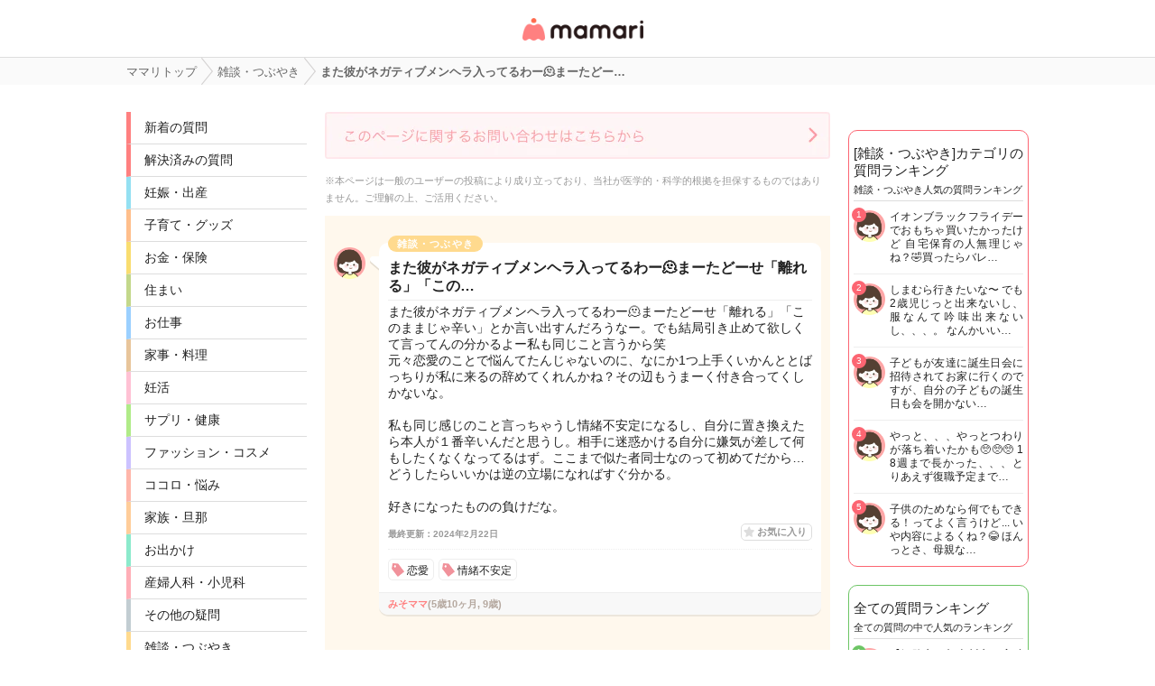

--- FILE ---
content_type: text/html; charset=UTF-8
request_url: https://qa.mamari.jp/question/19892524
body_size: 15750
content:
<!DOCTYPE HTML>
<html lang="ja">
<head>
  <meta charset="UTF-8">
  <meta name="description" content="また彼がネガティブメンヘラ入ってるわー🫠まーたどーせ「離れる」「このままじゃ辛い」とか言い出すんだろうなー。でも結局引き止めて欲しくて言ってんの分かるよー私も同じこと言うから笑元々恋愛のことで悩んてたんじゃないのに、なにか1つ上手くいかんと…"/>
  <meta name="viewport" content="width=device-width,initial-scale=1.0,user-scalable=no" />
  <link rel="shortcut icon" href="https://cdn-mamari.imgix.net/static/mamariQ/img/m-favicon.ico" type="image/x-icon" />
  <link rel="apple-touch-icon apple-touch-icon-precomposed" href="https://cdn-mamari.imgix.net/static/mamariQ/img/m-apple-touch-icon.png" />
  <link rel="apple-touch-icon" sizes="57x57" href="https://cdn-mamari.imgix.net/static/mamariQ/img/m-apple-touch-icon-57x57.png" />
  <link rel="apple-touch-icon" sizes="72x72" href="https://cdn-mamari.imgix.net/static/mamariQ/img/m-apple-touch-icon-72x72.png" />
  <link rel="apple-touch-icon" sizes="76x76" href="https://cdn-mamari.imgix.net/static/mamariQ/img/m-apple-touch-icon-76x76.png" />
  <link rel="apple-touch-icon" sizes="114x114" href="https://cdn-mamari.imgix.net/static/mamariQ/img/m-apple-touch-icon-114x114.png" />
  <link rel="apple-touch-icon" sizes="120x120" href="https://cdn-mamari.imgix.net/static/mamariQ/img/m-apple-touch-icon-120x120.png" />
  <link rel="apple-touch-icon" sizes="144x144" href="https://cdn-mamari.imgix.net/static/mamariQ/img/m-apple-touch-icon-144x144.png" />
  <link rel="apple-touch-icon" sizes="152x152" href="https://cdn-mamari.imgix.net/static/mamariQ/img/m-apple-touch-icon-152x152.png" />

  <title>また彼がネガティブメンヘラ入ってるわー🫠まーたどーせ「離れる」「このままじゃ辛い」とか言い… | ママリ | ママ向け情報アプリ</title>
  <link rel="stylesheet" type="text/css" href="/css/pc/all.min.css?1765515757"/>    <meta property="og:title" content="また彼がネガティブメンヘラ入ってるわー🫠まーたどーせ「離れる」「このままじゃ辛い」とか言い… | ママリ | ママ向け情報アプリ" />
<meta property="og:type" content="article" />
<meta property="og:description" content="また彼がネガティブメンヘラ入ってるわー🫠まーたどーせ「離れる」「このままじゃ辛い」とか言い出すんだろうなー。でも結局引き止めて欲しくて言ってんの分かるよー私も同じこと言うから笑元々恋愛のことで悩んてたんじゃないのに、なにか1つ上手くいかんと…" />
<meta property="og:url" content="https://qa.mamari.jp/question/19892524" />
<meta property="og:image" content="https://cdn.mamari.jp/static/mamariQ/img/m-favicon-fb.png" />
<meta property="og:site_name" content="ママリ" />
<meta property="fb:app_id" content="698508906871792" />  <meta name="twitter:card" content="summary"/>
<meta name="twitter:site" content="@mamari_news"/>
<meta name="twitter:url" content="https://qa.mamari.jp/question/19892524"/>
<meta name="twitter:title" content="また彼がネガティブメンヘラ入ってるわー🫠まーたどーせ「離れる」「このままじゃ辛い」とか言い… | ママリ | ママ向け情報アプリ"/>
<meta name="twitter:description" content="また彼がネガティブメンヘラ入ってるわー🫠まーたどーせ「離れる」「このままじゃ辛い」とか言い出すんだろうなー。でも結局引き止めて欲しくて言ってんの分かるよー私も同じこと言うから笑元々恋愛のことで悩んてたんじゃないのに、なにか1つ上手くいかんと…"/>
<meta name="twitter:image" content="https://cdn.mamari.jp/static/mamariQ/img/m-favicon-fb.png"/>  <script>
  (function(i,s,o,g,r,a,m){i['GoogleAnalyticsObject']=r;i[r]=i[r]||function(){
  (i[r].q=i[r].q||[]).push(arguments)},i[r].l=1*new Date();a=s.createElement(o),
  m=s.getElementsByTagName(o)[0];a.async=1;a.src=g;m.parentNode.insertBefore(a,m)
  })(window,document,'script','//www.google-analytics.com/analytics.js','ga');
      ga('create', 'UA-46985361-1', 'mamari.jp', {name : 'mamari_common'});
    ga('create', 'UA-46985361-7', 'mamari.jp', {name : 'mamari_q'});
    var user_env = 'Web';
  ga('mamari_common.set', 'dimension1', user_env);
  ga('mamari_q.set', 'dimension1', user_env);
  var test_group = 'GroupA';
  ga('mamari_common.set', 'dimension9', test_group);
  ga('mamari_q.set', 'dimension3', test_group);
      var category_id = 11;
    ga('mamari_common.set', 'dimension2', category_id);
    ga('mamari_q.set', 'dimension2', category_id);
      ga('mamari_common.send', 'pageview');
  ga('mamari_q.send', 'pageview');
</script>
  <!-- start Mixpanel --><script type="text/javascript">(function(f,b){if(!b.__SV){var a,e,i,g;window.mixpanel=b;b._i=[];b.init=function(a,e,d){function f(b,h){var a=h.split(".");2==a.length&&(b=b[a[0]],h=a[1]);b[h]=function(){b.push([h].concat(Array.prototype.slice.call(arguments,0)))}}var c=b;"undefined"!==typeof d?c=b[d]=[]:d="mixpanel";c.people=c.people||[];c.toString=function(b){var a="mixpanel";"mixpanel"!==d&&(a+="."+d);b||(a+=" (stub)");return a};c.people.toString=function(){return c.toString(1)+".people (stub)"};i="disable track track_pageview track_links track_forms register register_once alias unregister identify name_tag set_config people.set people.set_once people.increment people.append people.track_charge people.clear_charges people.delete_user".split(" ");
for(g=0;g<i.length;g++)f(c,i[g]);b._i.push([a,e,d])};b.__SV=1.2;a=f.createElement("script");a.type="text/javascript";a.async=!0;a.src="//cdn.mxpnl.com/libs/mixpanel-2.2.min.js";e=f.getElementsByTagName("script")[0];e.parentNode.insertBefore(a,e)}})(document,window.mixpanel||[]);
mixpanel.init("cab470d729c77d7de35b1164cddc95c5");</script><!-- end Mixpanel -->
        <meta name="robots" content="noindex,follow" />
        <meta name="Googlebot-News" content="noindex,nofollow" />
  
    <link rel="canonical" href="https://qa.mamari.jp/question/19892524"/>

  
  
      <script type="application/ld+json">
    {
      "@context": "https://schema.org",
      "@type": "BreadcrumbList",
      "itemListElement": [{
                  "@type": "ListItem",
        "position": "1",
        "name": "雑談・つぶやき",
        "item": "https://qa.mamari.jp/category/11"
      },{
            "@type": "ListItem",
        "position": "2",
        "name": "また彼がネガティブメンヘラ入ってるわー🫠まーたどー…",
        "item": "https://qa.mamari.jp/question/19892524"
      }]
        }
  </script>
</head>
<body>

  <script>
  window.dataLayer = window.dataLayer || [];
  dataLayer.push({
    'user_env': 'Web'
  })
</script>

<!-- Google Tag Manager -->
<noscript><iframe src="//www.googletagmanager.com/ns.html?id=GTM-W69KM3"
    height="0" width="0" style="display:none;visibility:hidden"></iframe></noscript>
<script>(function(w,d,s,l,i){w[l]=w[l]||[];w[l].push({'gtm.start':
new Date().getTime(),event:'gtm.js'});var f=d.getElementsByTagName(s)[0],
j=d.createElement(s),dl=l!='dataLayer'?'&l='+l:'';j.async=true;j.src=
  '//www.googletagmanager.com/gtm.js?id='+i+dl;f.parentNode.insertBefore(j,f);
})(window,document,'script','dataLayer','GTM-W69KM3');</script>
<!-- End Google Tag Manager -->
  <header>
      <p class="header-logo">
      <a href="/">女性専用匿名QAアプリ・情報サイト</a>
    </p>
  </header>

  <!--パンくず-上-->
    <section class="p-breadcrumb">
    <ul class="p-breadcrumb__centering-wrapper clearfix">
      <li class="p-breadcrumb__list" itemprop="itemListElement">
        <a class="p-breadcrumb__list__text-link" href="/">
          <span itemprop="name">ママリトップ</span>
        </a>
      </li>
                                <li class="p-breadcrumb__list">
            <a class="p-breadcrumb__list__text-link" href="/category/11">
              <span>雑談・つぶやき</span>
            </a>
          </li>
                                                <li class="p-breadcrumb__list">
            <span>また彼がネガティブメンヘラ入ってるわー🫠まーたどー…</span>
          </li>
                          </ul>
  </section>

  <!--main-->
  <section class="main clearfix">
    <!--左カラム-->
    <div class="p-menu">
      <ul class="p-main-menu">
        <li class="p-main-menu__list"><a class="p-main-menu__list__text-link" href="/">新着の質問</a></li>
        <li class="p-main-menu__list"><a class="p-main-menu__list__text-link" href="/question/closed">解決済みの質問</a></li>
        <!--<li class="p-main-menu__list"><a class="p-main-menu__list__text-link" href="">話題のキーワード</a></li>-->
      </ul>
      <ul class="p-category-menu">
                  <!-- サイドカラムのカテゴリ一覧 -->
                      <li class="p-category-menu__list pregnancy-border">
              <a class="p-category-menu__list__link" href="/category/1">
                妊娠・出産              </a>
            </li>
                            <!-- サイドカラムのカテゴリ一覧 -->
                      <li class="p-category-menu__list child-border">
              <a class="p-category-menu__list__link" href="/category/3">
                子育て・グッズ              </a>
            </li>
                            <!-- サイドカラムのカテゴリ一覧 -->
                      <li class="p-category-menu__list money-border">
              <a class="p-category-menu__list__link" href="/category/9">
                お金・保険              </a>
            </li>
                            <!-- サイドカラムのカテゴリ一覧 -->
                      <li class="p-category-menu__list sumai-border">
              <a class="p-category-menu__list__link" href="/category/18">
                住まい              </a>
            </li>
                            <!-- サイドカラムのカテゴリ一覧 -->
                      <li class="p-category-menu__list work-border">
              <a class="p-category-menu__list__link" href="/category/12">
                お仕事              </a>
            </li>
                            <!-- サイドカラムのカテゴリ一覧 -->
                      <li class="p-category-menu__list food-border">
              <a class="p-category-menu__list__link" href="/category/7">
                家事・料理              </a>
            </li>
                            <!-- サイドカラムのカテゴリ一覧 -->
                      <li class="p-category-menu__list sterility-border">
              <a class="p-category-menu__list__link" href="/category/6">
                妊活              </a>
            </li>
                            <!-- サイドカラムのカテゴリ一覧 -->
                      <li class="p-category-menu__list health-border">
              <a class="p-category-menu__list__link" href="/category/4">
                サプリ・健康              </a>
            </li>
                            <!-- サイドカラムのカテゴリ一覧 -->
                      <li class="p-category-menu__list fashion-border">
              <a class="p-category-menu__list__link" href="/category/13">
                ファッション・コスメ              </a>
            </li>
                            <!-- サイドカラムのカテゴリ一覧 -->
                      <li class="p-category-menu__list mental-border">
              <a class="p-category-menu__list__link" href="/category/5">
                ココロ・悩み              </a>
            </li>
                            <!-- サイドカラムのカテゴリ一覧 -->
                      <li class="p-category-menu__list family-border">
              <a class="p-category-menu__list__link" href="/category/14">
                家族・旦那              </a>
            </li>
                            <!-- サイドカラムのカテゴリ一覧 -->
                      <li class="p-category-menu__list trip-border">
              <a class="p-category-menu__list__link" href="/category/15">
                お出かけ              </a>
            </li>
                            <!-- サイドカラムのカテゴリ一覧 -->
                      <li class="p-category-menu__list facilities-border">
              <a class="p-category-menu__list__link" href="/category/16">
                産婦人科・小児科              </a>
            </li>
                            <!-- サイドカラムのカテゴリ一覧 -->
                      <li class="p-category-menu__list any-border">
              <a class="p-category-menu__list__link" href="/category/99">
                その他の疑問              </a>
            </li>
                            <!-- サイドカラムのカテゴリ一覧 -->
                      <li class="p-category-menu__list chat-border">
              <a class="p-category-menu__list__link" href="/category/11">
                雑談・つぶやき              </a>
            </li>
                            <!-- サイドカラムのカテゴリ一覧 -->
                            <!-- サイドカラムのカテゴリ一覧 -->
                        </ul>
    </div>
    <!--左カラム//-->

    <!--中央カラム-->
    <div class="p-contents">
      
<div class="p-contact-banner-wrapper">
  <a href="https://docs.google.com/forms/d/e/1FAIpQLSf9H1eZWFISaR0eU7PL31J9TPTgUmIbXxeyMJKadNw0SwCzQA/viewform?entry.404777177=qa.mamari.jp%2Fquestion%2F19892524" target="_blank" rel="nofollow">
    <img src="https://cdn-mamari.imgix.net/static/mamariQ/img/common/web_contact_banner_link.png?auto=compress,format&lossless=0&q=90">
  </a>
</div>
<div class="p-contents__disclaimer">
  ※本ページは一般のユーザーの投稿により成り立っており、当社が医学的・科学的根拠を担保するものではありません。ご理解の上、ご活用ください。
</div>

<div class="wrapper" itemscope itemtype="https://schema.org/QAPage">
  <article itemprop="mainEntity" itemscope itemtype="https://schema.org/Question">
    <meta itemprop="answerCount" content="0" />
    <section class="q-section">

              <img src="https://cdn-mamari.imgix.net/static/mamariQ/img/common/default_icon.1b2bca45.png?auto=compress,format&lossless=0&q=90" alt="みそママ" class="q-main-user-icon">
      
      <div class="q-main">
        <span class="q-category chat-category">雑談・つぶやき</span>
        <h1 class="q-title" itemprop="name">また彼がネガティブメンヘラ入ってるわー🫠まーたどーせ「離れる」「この…</h1>
        <p class="q-content" itemprop="text">また彼がネガティブメンヘラ入ってるわー🫠まーたどーせ「離れる」「このままじゃ辛い」とか言い出すんだろうなー。でも結局引き止めて欲しくて言ってんの分かるよー私も同じこと言うから笑<br />
元々恋愛のことで悩んてたんじゃないのに、なにか1つ上手くいかんととばっちりが私に来るの辞めてくれんかね？その辺もうまーく付き合ってくしかないな。<br />
<br />
私も同じ感じのこと言っちゃうし情緒不安定になるし、自分に置き換えたら本人が１番辛いんだと思うし。相手に迷惑かける自分に嫌気が差して何もしたくなくなってるはず。ここまで似た者同士なのって初めてだから…どうしたらいいかは逆の立場になればすぐ分かる。<br />
<br />
好きになったものの負けだな。</p>

        <div class="q-sub clearfix">
          <ul class="clearfix">
            <li class="q-sub-list q-time">
              <time itemprop="dateModified" datetime="2024-02-22T06:12:57+09:00">
                最終更新：2024年2月22日              </time>
            </li>
            <li class="q-buttons">
              <div class="q-sub-list q-favorite-list">
                <a class="q-favorite">お気に入り</a>
              </div>
            </li>
          </ul>
        </div>

        <!--キーワード-->
                  <ul class="p-keywords p-question-keywards question-keywards--left-space-delete clearfix">
                          <li class="p-keyword__list"><a class="p-keyword__list__link" href="/tag/3225">恋愛</a></li>
                          <li class="p-keyword__list"><a class="p-keyword__list__link" href="/tag/22670">情緒不安定</a></li>
                      </ul>
                <!--キーワード//-->

        <div class="q-bottom clearfix">
          <ul class="clearfix">
                          <li class="q-bottom-questioner" itemprop="author" itemscope itemtype="https://schema.org/Person">
                <span class="q-bottom-questioner__name" itemprop="name">
                  みそママ<span class="child-info">(5歳10ヶ月, 9歳)</span>                </span>
              </li>
                      </ul>
        </div>
      </div>
    </section><!-- /.q-section -->

    <div class="comment-header">
      <h2 class="comment-title">コメント</h2>
    </div>

    <div>
          </div>

          <div class="p-summary-question-wrapper">
        <h3 class="p-summary-question-title">おすすめのママリまとめ</h3>
        <ul class="p-summary-question">
                      <li class="link-mamari-article__list">
              <a class="link-mamari-article__list__link" href="/topic/1688">
                旦那・情緒不安定に関するみんなの口コミ・体験談まとめ              </a>
            </li>
                  </ul>
      </div>
      </article>
  <div class="involved-the-word-questions-wrapper">
    <p class="involved-the-word-questions-title">「雑談・つぶやき」に関する質問</p>
    <ul class="involved-the-word-questions">
              <li class="involved-the-word-questions__list clearfix">
          <a
            class="involved-the-word-questions__link"
            href="/question/24130278"
          >
            <div class="involved-the-word-questions__thumb__wrapper">
              <img class="involved-the-word-questions__thumb" src="https://cdn-mamari.imgix.net/static/mamariQ/img/common/default_icon.1b2bca45.png?auto=compress,format&lossless=0&q=90">
            </div>
            <p class="involved-the-word-questions__text">
              ママ友AとBと私の３人で仲良くさせてもらってるんだけど、AとBが仲良すぎて３人で集まると入っていけない😇
もはや入れないようにさせてるのかな？って思うくらい😂😇
子供同士が遊ぶとき二人はずっとおしゃべり。
私は時間…            </p>
          </a>
        </li>
              <li class="involved-the-word-questions__list clearfix">
          <a
            class="involved-the-word-questions__link"
            href="/question/24130260"
          >
            <div class="involved-the-word-questions__thumb__wrapper">
              <img class="involved-the-word-questions__thumb" src="https://cdn-mamari.imgix.net/static/mamariQ/img/common/default_icon.1b2bca45.png?auto=compress,format&lossless=0&q=90">
            </div>
            <p class="involved-the-word-questions__text">
              学校でクリスマス会をやるにあたってプレゼント係？になったようで全員分のプレゼントを作ると言ってるけど、え？ひとりで？😂材料も我が家持ちなんですかー？
手を挙げたうちの子の責任かもですけどそもそも先生もそんな…            </p>
          </a>
        </li>
              <li class="involved-the-word-questions__list clearfix">
          <a
            class="involved-the-word-questions__link"
            href="/question/24130123"
          >
            <div class="involved-the-word-questions__thumb__wrapper">
              <img class="involved-the-word-questions__thumb" src="https://cdn-mamari.imgix.net/static/mamariQ/img/common/default_icon.1b2bca45.png?auto=compress,format&lossless=0&q=90">
            </div>
            <p class="involved-the-word-questions__text">
              違うんだよな〜

スタバのリボンのタンブラーが凄く欲しくて
オンラインでも買えず、旦那にも仕事ついでに7店舗ぐらい見てもらいましたがなかったです😢

なのでゴールドのタンブラーを買いました！
毎日愛用してます。

…            </p>
          </a>
        </li>
          </ul>
  </div>
  <div class="involved-the-word-questions-more">
    <a class="involved-the-word-questions-more__link" href="/category/11">
      「雑談・つぶやき」に関する質問をもっと見る
    </a>
  </div>
</div><!-- .wrapper //-->
            </div>
    <!--中央カラム//-->

    <!--右カラム-->
    <div class="p-sub">

      <!--カテゴリランキング-->
            <div class="p-sub__category-rank p-sub-content">
    <h3 class="p-sub-content__title">[雑談・つぶやき]カテゴリの<br />質問ランキング</h3>
    <p class="p-sub-content__detail">雑談・つぶやき人気の質問ランキング</p>
    <ul class="p-sub-content__questions">
              <li class="p-sub-content__list clearfix">
          <a class="p-sub-content__list__link" href="/question/23997504">
            <div class="p-sub-content__list__thumb__wrapper">
              <img class="p-sub-content__list__thumb" src="https://cdn-mamari.imgix.net/static/mamariQ/img/common/default_icon.1b2bca45.png?auto=compress,format&lossless=0&q=90">
            </div>
            <p class="p-sub-content__list__text">
              イオンブラックフライデーでおもちゃ買いたかったけど
自宅保育の人無理じゃね？🤣買ったらバレ…            </p>
            <div class="p-sub__rank-number p-sub__rank-number__category">1</div>
          </a>
        </li>
              <li class="p-sub-content__list clearfix">
          <a class="p-sub-content__list__link" href="/question/23992711">
            <div class="p-sub-content__list__thumb__wrapper">
              <img class="p-sub-content__list__thumb" src="https://cdn-mamari.imgix.net/static/mamariQ/img/common/default_icon.1b2bca45.png?auto=compress,format&lossless=0&q=90">
            </div>
            <p class="p-sub-content__list__text">
              しまむら行きたいな〜
でも2歳児じっと出来ないし、服なんて吟味出来ないし、、、。
なんかいい…            </p>
            <div class="p-sub__rank-number p-sub__rank-number__category">2</div>
          </a>
        </li>
              <li class="p-sub-content__list clearfix">
          <a class="p-sub-content__list__link" href="/question/23992723">
            <div class="p-sub-content__list__thumb__wrapper">
              <img class="p-sub-content__list__thumb" src="https://cdn-mamari.imgix.net/static/mamariQ/img/common/default_icon.1b2bca45.png?auto=compress,format&lossless=0&q=90">
            </div>
            <p class="p-sub-content__list__text">
              子どもが友達に誕生日会に招待されてお家に行くのですが、自分の子どもの誕生日も会を開かない…            </p>
            <div class="p-sub__rank-number p-sub__rank-number__category">3</div>
          </a>
        </li>
              <li class="p-sub-content__list clearfix">
          <a class="p-sub-content__list__link" href="/question/23992730">
            <div class="p-sub-content__list__thumb__wrapper">
              <img class="p-sub-content__list__thumb" src="https://cdn-mamari.imgix.net/static/mamariQ/img/common/default_icon.1b2bca45.png?auto=compress,format&lossless=0&q=90">
            </div>
            <p class="p-sub-content__list__text">
              やっと、、、やっとつわりが落ち着いたかも🥺🥺🥺
18週まで長かった、、、とりあえず復職予定まで…            </p>
            <div class="p-sub__rank-number p-sub__rank-number__category">4</div>
          </a>
        </li>
              <li class="p-sub-content__list clearfix">
          <a class="p-sub-content__list__link" href="/question/23992733">
            <div class="p-sub-content__list__thumb__wrapper">
              <img class="p-sub-content__list__thumb" src="https://cdn-mamari.imgix.net/static/mamariQ/img/common/default_icon.1b2bca45.png?auto=compress,format&lossless=0&q=90">
            </div>
            <p class="p-sub-content__list__text">
              子供のためなら何でもできる！ってよく言うけど...

いや内容によるくね？😂
ほんっとさ、母親な…            </p>
            <div class="p-sub__rank-number p-sub__rank-number__category">5</div>
          </a>
        </li>
          </ul>
  </div>


      
      <!--総合ランキング-->
      <div class="p-sub__all-rank p-sub-content">
  <h3 class="p-sub-content__title">全ての質問ランキング</h3>
  <p class="p-sub-content__detail">全ての質問の中で人気のランキング</p>
  <ul class="p-sub-content__questions">
          <li class="p-sub-content__list clearfix">
        <a class="p-sub-content__list__link" href="/question/23999904">
          <div class="p-sub-content__list__thumb__wrapper">
            <img class="p-sub-content__list__thumb" src="https://cdn-mamari.imgix.net/static/mamariQ/img/common/default_icon.1b2bca45.png?auto=compress,format&lossless=0&q=90">
          </div>
          <p class="p-sub-content__list__text">
            【姫路市、加古川市、高砂市でボンボンドロップシールを探してます】

娘がシール集めにハマっ…          </p>
          <div class="p-sub__rank-number p-sub__rank-number__all">1</div>
        </a>
      </li>
          <li class="p-sub-content__list clearfix">
        <a class="p-sub-content__list__link" href="/question/23987961">
          <div class="p-sub-content__list__thumb__wrapper">
            <img class="p-sub-content__list__thumb" src="https://cdn-mamari.imgix.net/static/mamariQ/img/common/default_icon.1b2bca45.png?auto=compress,format&lossless=0&q=90">
          </div>
          <p class="p-sub-content__list__text">
            幼稚園最後の発表会…インフルエンザで出られなくなりました。しかも発症後5日目が発表会当日…あ…          </p>
          <div class="p-sub__rank-number p-sub__rank-number__all">2</div>
        </a>
      </li>
          <li class="p-sub-content__list clearfix">
        <a class="p-sub-content__list__link" href="/question/23993710">
          <div class="p-sub-content__list__thumb__wrapper">
            <img class="p-sub-content__list__thumb" src="https://cdn-mamari.imgix.net/static/mamariQ/img/common/default_icon.1b2bca45.png?auto=compress,format&lossless=0&q=90">
          </div>
          <p class="p-sub-content__list__text">
            小さい頃は神様がいて見てる方いますか？

この間の放送で子どもたちが使っていたGPSどこのかわ…          </p>
          <div class="p-sub__rank-number p-sub__rank-number__all">3</div>
        </a>
      </li>
          <li class="p-sub-content__list clearfix">
        <a class="p-sub-content__list__link" href="/question/23980141">
          <div class="p-sub-content__list__thumb__wrapper">
            <img class="p-sub-content__list__thumb" src="https://cdn-mamari.imgix.net/static/mamariQ/img/common/default_icon.1b2bca45.png?auto=compress,format&lossless=0&q=90">
          </div>
          <p class="p-sub-content__list__text">
            宮城県利府町にあるモリリン加瀬沼公園は熊出ますよね🥲？
今日、子供達が休みなのでラプラス公…          </p>
          <div class="p-sub__rank-number p-sub__rank-number__all">4</div>
        </a>
      </li>
          <li class="p-sub-content__list clearfix">
        <a class="p-sub-content__list__link" href="/question/23994198">
          <div class="p-sub-content__list__thumb__wrapper">
            <img class="p-sub-content__list__thumb" src="https://cdn-mamari.imgix.net/static/mamariQ/img/common/default_icon.1b2bca45.png?auto=compress,format&lossless=0&q=90">
          </div>
          <p class="p-sub-content__list__text">
            学級閉鎖の時って公園とかで遊ばせたり、近場の外出はOKなんですか…？

小1の子供のクラスが学…          </p>
          <div class="p-sub__rank-number p-sub__rank-number__all">5</div>
        </a>
      </li>
      </ul>
</div>


    </div>
    <!--右カラム//-->

  </section>
  <!--main//-->

  <!--パンくず-下-->
    <section class="p-breadcrumb p-bottom-breadcrumb ">
    <ul class="p-breadcrumb__centering-wrapper clearfix">
      <li class="p-bottom-breadcrumb__list">
        <a class="p-bottom-breadcrumb__list__text-link" href="/">
          <span>ママリトップ</span>
        </a>
      </li>
                                <li class="p-bottom-breadcrumb__list">
            <a class="p-bottom-breadcrumb__list__text-link" href="/category/11">
              <span>雑談・つぶやき</span>
            </a>
          </li>
                                        <li class="p-bottom-breadcrumb__list">
            <span>また彼がネガティブメンヘラ入ってるわー🫠まーたどー…</span>
          </li>
                  </ul>
  </section>

  <footer>
  <div class="p-footer-wrapper">
    <div class="p-footer clearfix">
      <div class="p-footer__logo"><a href="/"><img src="https://cdn-mamari.imgix.net/static/mamariQ/img/common/footer-logo.9c8974df.png" alt="mamariQ" /></a></div>
      <div class="p-footer__pages">
        <p class="p-footer__pages__title">カテゴリー一覧</p>
        <ul class="p-footer__pages">
                                <li class="p-footer__pages__list">
              <a class="p-footer__pages__list__text-link" href="/category/1">
                妊娠・出産              </a>
            </li>
                                              <li class="p-footer__pages__list">
              <a class="p-footer__pages__list__text-link" href="/category/3">
                子育て・グッズ              </a>
            </li>
                                              <li class="p-footer__pages__list">
              <a class="p-footer__pages__list__text-link" href="/category/9">
                お金・保険              </a>
            </li>
                                              <li class="p-footer__pages__list">
              <a class="p-footer__pages__list__text-link" href="/category/18">
                住まい              </a>
            </li>
                                              <li class="p-footer__pages__list">
              <a class="p-footer__pages__list__text-link" href="/category/12">
                お仕事              </a>
            </li>
                                              <li class="p-footer__pages__list">
              <a class="p-footer__pages__list__text-link" href="/category/7">
                家事・料理              </a>
            </li>
                                              <li class="p-footer__pages__list">
              <a class="p-footer__pages__list__text-link" href="/category/6">
                妊活              </a>
            </li>
                                              <li class="p-footer__pages__list">
              <a class="p-footer__pages__list__text-link" href="/category/4">
                サプリ・健康              </a>
            </li>
                                      </ul><ul class="p-footer__pages">
                                  <li class="p-footer__pages__list">
              <a class="p-footer__pages__list__text-link" href="/category/13">
                ファッション・コスメ              </a>
            </li>
                                              <li class="p-footer__pages__list">
              <a class="p-footer__pages__list__text-link" href="/category/5">
                ココロ・悩み              </a>
            </li>
                                              <li class="p-footer__pages__list">
              <a class="p-footer__pages__list__text-link" href="/category/14">
                家族・旦那              </a>
            </li>
                                              <li class="p-footer__pages__list">
              <a class="p-footer__pages__list__text-link" href="/category/15">
                お出かけ              </a>
            </li>
                                              <li class="p-footer__pages__list">
              <a class="p-footer__pages__list__text-link" href="/category/16">
                産婦人科・小児科              </a>
            </li>
                                              <li class="p-footer__pages__list">
              <a class="p-footer__pages__list__text-link" href="/category/99">
                その他の疑問              </a>
            </li>
                                              <li class="p-footer__pages__list">
              <a class="p-footer__pages__list__text-link" href="/category/11">
                雑談・つぶやき              </a>
            </li>
                                          </ul>
      </div>
      <div class="p-footer__pages">
        <p class="p-footer__pages__title">ママリについて</p>
        <ul class="p-footer__pages">
          <li class="p-footer__pages__list"><a class="p-footer__pages__list__text-link" href="/about">ママリについて</a></li>
          <li class="p-footer__pages__list"><a class="p-footer__pages__list__text-link" href="https://brand-guideline.mamari.jp/" target="_blank">ブランドガイドライン</a></li>
          <li class="p-footer__pages__list"><a class="p-footer__pages__list__text-link" href="/keywords">キーワード一覧</a></li>
          <li class="p-footer__pages__list"><a class="p-footer__pages__list__text-link" href="/categories">カテゴリ一一覧</a></li>
          <li class="p-footer__pages__list"><a class="p-footer__pages__list__text-link" href="/sitemap">サイトマップ</a></li>
        </ul>
        <ul class="p-footer__pages">
          <li class="p-footer__pages__list"><a class="p-footer__pages__list__text-link" href="https://connehito.com/" target="_blank">運営会社</a></li>
          <li class="p-footer__pages__list"><a class="p-footer__pages__list__text-link" href="/contact">お問い合わせ</a></li>
          <li class="p-footer__pages__list"><a class="p-footer__pages__list__text-link" href="/terms">利用規約</a></li>
          <li class="p-footer__pages__list"><a class="p-footer__pages__list__text-link" href="/privacy">プライバシーポリシー</a></li>
          <li class="p-footer__pages__list"><a class="p-footer__pages__list__text-link" href="/specified_commercial_transactions">特定商取引法に基づく表記</a></li>
          <li class="p-footer__pages__list"><a class="p-footer__pages__list__text-link" href="/guideline">ママリコミュニティガイドライン</a></li>
          <li class="p-footer__pages__list"><a class="p-footer__pages__list__text-link" href="https://mamari.auone.jp/au/guide/unsubscribe/1" target="_blank">ママリプレミアムの解約</a></li>
        </ul>
      </div>
    </div>
  </div>
  <div class="p-footer__copyright clearfix">
    <div class="p-footer__copyright__mixpanel">
      <a href='https://mixpanel.com/f/partner' style="display:inline-block;margin-top:10px;"><img src='https://cdn.mxpnl.com/site_media/images/partner/badge_blue.png' alt='Mobile Analytics' /></a>
    </div>
    <p class="p-footer__copyright__text">© 2025 Connehito Inc.</p>
  </div>

</footer>

  <img src="https://cdn-mamari.imgix.net/static/mamariQ/img/common/loadimg.gif?auto=compress,format&lossless=0&q=90" class="loading-gif" style="display:none">
  <script type="text/javascript" src="/js/pc/all.min.js?1765515757"></script>
<div id="fb-root"></div>
<script>(function(d, s, id) {
var js, fjs = d.getElementsByTagName(s)[0];
if (d.getElementById(id)) return;
js = d.createElement(s); js.id = id;
js.src = "//connect.facebook.net/ja_JP/sdk.js#xfbml=1&appId=698508906871792&version=v2.0";
fjs.parentNode.insertBefore(js, fjs);
}(document, 'script', 'facebook-jssdk'));</script>
<script>
App.me = $.parseJSON('\u007b\u0022token\u0022\u003a\u00226da67e82eab9dedfb1241ea2530ccf11\u0022\u002c\u0022is\u005flogin\u0022\u003afalse\u002c\u0022is\u005fapp\u0022\u003afalse\u002c\u0022is\u005fios\u0022\u003afalse\u002c\u0022is\u005fandroid\u0022\u003afalse\u002c\u0022app\u005fversion\u0022\u003a\u0022\u0022\u002c\u0022test\u005fgroup\u005fname\u0022\u003a\u0022GroupA\u0022\u007d');

App.init_fn = $.parseJSON('\u007b\u0022controller\u0022\u003a\u0022WebQuestions\u0022\u002c\u0022action\u0022\u003a\u0022show\u0022\u007d');

App.vars = $.parseJSON('\u005b\u005d');

App.ENVIRONMENT = 'production';
App.Category    = $.parseJSON('\u007b\u00221\u0022\u003a\u007b\u0022id\u0022\u003a\u00221\u0022\u002c\u0022name\u0022\u003a\u0022\u005cu598a\u005cu5a20\u005cu30fb\u005cu51fa\u005cu7523\u0022\u002c\u0022short\u005fname\u0022\u003a\u0022\u005cu598a\u005cu5a20\u005cu30fb\u005cu51fa\u005cu7523\u0022\u002c\u0022caption\u0022\u003a\u0022\u005cu598a\u005cu5a20\u005cu301c\u005cu51fa\u005cu7523\u005cu307e\u005cu3067\u005cu30de\u005cu30de\u005cu306e\u005cu8eab\u005cu4f53\u005cu306b\u005cu8d77\u005cu3053\u005cu308b\u005cu5909\u005cu5316\u005cu306a\u005cu3069\u0022\u002c\u0022description\u0022\u003a\u0022\u005cu598a\u005cu5a20\u005cu30fb\u005cu51fa\u005cu7523\u005cu306b\u005cu95a2\u005cu3059\u005cu308b\u005cu8cea\u005cu554f\u005cu3068\u005cu53e3\u005cu30b3\u005cu30df\u005cu3092\u005cu96c6\u005cu3081\u005cu3066\u005cu3044\u005cu307e\u005cu3059\u005cu3002\u005cu598a\u005cu5a20\u005cu304b\u005cu3089\u005cu51fa\u005cu7523\u005cu307e\u005cu3067\u005cu306b\u005cu306f\u005cu30de\u005cu30de\u005cu306b\u005cu3082\u005cu8d64\u005cu3061\u005cu3083\u005cu3093\u005cu306b\u005cu3082\u005cu69d8\u005cu3005\u005cu306a\u005cu5909\u005cu5316\u005cu304c\u005cu8a2a\u005cu308c\u005cu307e\u005cu3059\u005cu3002\u005cu598a\u005cu5a20\u005cu8d85\u005cu521d\u005cu671f\u005cu306e\u005cu3064\u005cu308f\u005cu308a\u005cu304b\u005cu3089\u005cu3001\u005cu51fa\u005cu7523\u005cu6e96\u005cu5099\u005cu3084\u005cu51fa\u005cu7523\u005cu65b9\u005cu6cd5\u005cu3001\u005cu30de\u005cu30de\u005cu306e\u005cu4f53\u005cu91cd\u005cu7ba1\u005cu7406\u005cu3084\u005cu8d64\u005cu3061\u005cu3083\u005cu3093\u005cu306e\u005cu9031\u005cu3054\u005cu3068\u005cu306e\u005cu6210\u005cu9577\u005cu307e\u005cu3067\u005cu3001\u005cu598a\u005cu5a20\u005cu4e2d\u005cu306f\u005cu60a9\u005cu307f\u005cu306f\u005cu5c3d\u005cu304d\u005cu307e\u005cu305b\u005cu3093\u005cu3002\u005cu598a\u005cu5a20\u005cu304b\u005cu3089\u005cu51fa\u005cu7523\u005cu307e\u005cu3067\u005cu306e\u005cu30de\u005cu30de\u005cu306e\u005cu4f53\u005cu3084\u005cu3001\u005cu8d64\u005cu3061\u005cu3083\u005cu3093\u005cu306b\u005cu3064\u005cu3044\u005cu3066\u005cu306e\u005cu7591\u005cu554f\u005cu3092\u005cu30d7\u005cu30ec\u005cu30de\u005cu30de\u005cu3084\u005cu5148\u005cu8f29\u005cu30de\u005cu30de\u005cu306b\u005cu805e\u005cu3044\u005cu3066\u005cu307f\u005cu307e\u005cu3057\u005cu3087\u005cu3046\u005cuff01\u0022\u002c\u0022url\u0022\u003a\u0022pregnancy\u0022\u002c\u0022is\u005fvisible\u005fweb\u0022\u003atrue\u007d\u002c\u00223\u0022\u003a\u007b\u0022id\u0022\u003a\u00223\u0022\u002c\u0022name\u0022\u003a\u0022\u005cu5b50\u005cu80b2\u005cu3066\u005cu30fb\u005cu30b0\u005cu30c3\u005cu30ba\u0022\u002c\u0022short\u005fname\u0022\u003a\u0022\u005cu5b50\u005cu80b2\u005cu3066\u0022\u002c\u0022caption\u0022\u003a\u0022\u005cu591c\u005cu6ce3\u005cu304d\u005cu3084\u005cu3057\u005cu3064\u005cu3051\u005cu3001\u005cu30d9\u005cu30d3\u005cu30fc\u005cu7528\u005cu54c1\u005cu306a\u005cu3069\u0022\u002c\u0022description\u0022\u003a\u0022\u005cu5b50\u005cu80b2\u005cu3066\u005cu30fb\u005cu30b0\u005cu30c3\u005cu30ba\u005cu306b\u005cu95a2\u005cu3059\u005cu308b\u005cu8cea\u005cu554f\u005cu3092\u005cu307e\u005cu3068\u005cu3081\u005cu307e\u005cu3057\u005cu305f\u005cu3002\u005cu300c\u005cu8d64\u005cu3061\u005cu3083\u005cu3093\u005cu306b\u005cu3069\u005cu308c\u005cu304f\u005cu3089\u005cu3044\u005cu6bcd\u005cu4e73\u005cu3084\u005cu30df\u005cu30eb\u005cu30af\u005cu3092\u005cu3042\u005cu3052\u005cu305f\u005cu3089\u005cu3044\u005cu3044\u005cu306e\u005cuff1f\u005cu300d\u005cu300c\u005cu591c\u005cu6ce3\u005cu304d\u005cu306e\u005cu5bfe\u005cu51e6\u005cu6cd5\u005cu3084\u005cu5b50\u005cu4f9b\u005cu306e\u005cu3057\u005cu3064\u005cu3051\u005cu65b9\u005cu6cd5\u005cu3063\u005cu3066\u005cuff1f\u005cu300d\u005cu306a\u005cu3069\u005cu5b50\u005cu80b2\u005cu3066\u005cu306b\u005cu95a2\u005cu3059\u005cu308b\u005cu60a9\u005cu307f\u005cu304b\u005cu3089\u005cu3001\u005cu54fa\u005cu4e73\u005cu74f6\u005cu3084\u005cu62b1\u005cu3063\u005cu3053\u005cu7d10\u005cu3001\u005cu304a\u005cu3082\u005cu3061\u005cu3083\u005cu306a\u005cu3069\u005cu306e\u005cu30d9\u005cu30d3\u005cu30fc\u005cu7528\u005cu54c1\u005cu3084\u005cu5148\u005cu8f29\u005cu30de\u005cu30de\u005cu304a\u005cu3059\u005cu3059\u005cu3081\u005cu306e\u005cu5b50\u005cu80b2\u005cu3066\u005cu30b0\u005cu30c3\u005cu30ba\u005cu306a\u005cu3069\u005cu3001\u005cu5f79\u005cu7acb\u005cu3064\u005cu4f53\u005cu9a13\u005cu8ac7\u005cu3084\u005cu53e3\u005cu30b3\u005cu30df\u005cu60c5\u005cu5831\u005cu3092\u005cu7d39\u005cu4ecb\u005cu3057\u005cu3066\u005cu3044\u005cu304d\u005cu307e\u005cu3059\u005cu3002\u0022\u002c\u0022url\u0022\u003a\u0022child\u0022\u002c\u0022is\u005fvisible\u005fweb\u0022\u003atrue\u007d\u002c\u00229\u0022\u003a\u007b\u0022id\u0022\u003a\u00229\u0022\u002c\u0022name\u0022\u003a\u0022\u005cu304a\u005cu91d1\u005cu30fb\u005cu4fdd\u005cu967a\u0022\u002c\u0022short\u005fname\u0022\u003a\u0022\u005cu304a\u005cu91d1\u005cu30fb\u005cu4fdd\u005cu967a\u0022\u002c\u0022caption\u0022\u003a\u0022\u005cu8caf\u005cu91d1\u005cu3084\u005cu30ed\u005cu30fc\u005cu30f3\u005cu3001\u005cu304a\u005cu7d66\u005cu6599\u005cu306e\u005cu8a71\u005cu984c\u005cu306f\u005cu3053\u005cu3061\u005cu3089\u0022\u002c\u0022description\u0022\u003a\u0022\u005cu304a\u005cu91d1\u005cu30fb\u005cu4fdd\u005cu967a\u005cu306e\u005cu30ab\u005cu30c6\u005cu30b4\u005cu30ea\u005cu3067\u005cu3059\u005cu3002\u005cu51fa\u005cu7523\u005cu3092\u005cu63a7\u005cu3048\u005cu305f\u005cu65b9\u005cu306f\u005cu3001\u005cu51fa\u005cu7523\u005cu8cbb\u005cu7528\u005cu3084\u005cu51fa\u005cu7523\u005cu4e00\u005cu6642\u005cu91d1\u005cu306a\u005cu3069\u005cu306e\u005cu624b\u005cu5f53\u005cu3066\u005cu306b\u005cu3064\u005cu3044\u005cu3066\u005cu7591\u005cu554f\u005cu304c\u005cu6ca2\u005cu5c71\u005cu3042\u005cu308b\u005cu3068\u005cu601d\u005cu3044\u005cu307e\u005cu3059\u005cu3002\u005cu307e\u005cu305f\u005cu3001\u005cu666e\u005cu6bb5\u005cu306e\u005cu751f\u005cu6d3b\u005cu8cbb\u005cu3084\u005cu98df\u005cu8cbb\u005cu306e\u005cu3084\u005cu308a\u005cu304f\u005cu308a\u005cu306b\u005cu3064\u005cu3044\u005cu3066\u005cu60a9\u005cu3093\u005cu3067\u005cu3044\u005cu308b\u005cu65b9\u005cu3082\u005cu591a\u005cu3044\u005cu3067\u005cu3059\u005cu3002\u005cu4ed6\u005cu306b\u005cu3082\u005cu30de\u005cu30a4\u005cu30db\u005cu30fc\u005cu30e0\u005cu306e\u005cu8cc7\u005cu91d1\u005cu3084\u005cu3001\u005cu5b50\u005cu4f9b\u005cu304c\u005cu6210\u005cu9577\u005cu3059\u005cu308b\u005cu3068\u005cu751f\u005cu547d\u005cu4fdd\u005cu967a\u005cu3084\u005cu5b66\u005cu8cc7\u005cu4fdd\u005cu967a\u005cu306a\u005cu3069\u005cu306e\u005cu4fdd\u005cu967a\u005cu6599\u005cu306e\u005cu60a9\u005cu307f\u005cu3082\u005cu6c17\u005cu8efd\u005cu306b\u005cu8cea\u005cu554f\u005cu3057\u005cu3066\u005cu307f\u005cu307e\u005cu3057\u005cu3087\u005cu3046\u005cuff01\u0022\u002c\u0022url\u0022\u003a\u0022money\u0022\u002c\u0022is\u005fvisible\u005fweb\u0022\u003atrue\u007d\u002c\u002218\u0022\u003a\u007b\u0022id\u0022\u003a\u002218\u0022\u002c\u0022name\u0022\u003a\u0022\u005cu4f4f\u005cu307e\u005cu3044\u0022\u002c\u0022short\u005fname\u0022\u003a\u0022\u005cu4f4f\u005cu307e\u005cu3044\u0022\u002c\u0022caption\u0022\u003a\u0022\u005cu4f4f\u005cu5b85\u005cu3084\u005cu9593\u005cu53d6\u005cu308a\u005cu3001\u005cu30a4\u005cu30f3\u005cu30c6\u005cu30ea\u005cu30a2\u005cu306e\u005cu8a71\u005cu984c\u005cu306f\u005cu3053\u005cu3061\u005cu3089\u0022\u002c\u0022description\u0022\u003a\u0022\u005cu4f4f\u005cu307e\u005cu3044\u005cu306e\u005cu30ab\u005cu30c6\u005cu30b4\u005cu30ea\u005cu3067\u005cu3059\u005cu3002\u005cu30de\u005cu30a4\u005cu30db\u005cu30fc\u005cu30e0\u005cu8cfc\u005cu5165\u005cu6642\u005cu306e\u005cu300c\u005cu3053\u005cu3060\u005cu308f\u005cu3063\u005cu3066\u005cu3088\u005cu304b\u005cu3063\u005cu305f\u005cu6240\u005cu3001\u005cu5f8c\u005cu6094\u005cu3057\u005cu3066\u005cu3044\u005cu308b\u005cu6240\u005cu306f\u005cu3069\u005cu3053\u005cuff1f\u005cu300d\u005cu300c\u005cu8cbb\u005cu7528\u005cu306f\u005cu3069\u005cu308c\u005cu304f\u005cu3089\u005cu3044\u005cuff1f\u005cu300d\u005cu3084\u005cu3001\u005cu8cc3\u005cu8cb8\u005cu306e\u005cu9593\u005cu53d6\u005cu308a\u005cu306b\u005cu95a2\u005cu3059\u005cu308b\u005cu6295\u005cu7a3f\u005cu306a\u005cu3069\u005cu3092\u005cu96c6\u005cu3081\u005cu307e\u005cu3057\u005cu305f\u005cu3002\u005cu4ed6\u005cu306b\u005cu3082\u005cu300c\u005cu4e2d\u005cu53e4\u005cu7269\u005cu4ef6\u005cu3092\u005cu8cfc\u005cu5165\u005cu3057\u005cu3066\u005cu30ea\u005cu30ce\u005cu30d9\u005cu30fc\u005cu30b7\u005cu30e7\u005cu30f3\u005cu3057\u005cu305f\u005cu5834\u005cu5408\u005cu3001\u005cu3069\u005cu3053\u005cu306b\u005cu3044\u005cu304f\u005cu3089\u005cu304b\u005cu304b\u005cu3063\u005cu305f\u005cuff1f\u005cu300d\u005cu300c\u005cu4e2d\u005cu53e4\u005cu7269\u005cu4ef6\u005cu306e\u005cu8cfc\u005cu5165\u005cu6642\u005cu306b\u005cu78ba\u005cu8a8d\u005cu3057\u005cu305f\u005cu65b9\u005cu304c\u005cu3044\u005cu3044\u005cu3053\u005cu3068\u005cu306f\u005cuff1f\u005cu300d\u005cu306a\u005cu3069\u005cu3001\u005cu4f4f\u005cu307e\u005cu3044\u005cu306e\u005cu9078\u005cu629e\u005cu306b\u005cu95a2\u005cu3059\u005cu308b\u005cu3055\u005cu307e\u005cu3056\u005cu307e\u005cu306a\u005cu7591\u005cu554f\u005cu3084\u005cu4f53\u005cu9a13\u005cu8ac7\u005cu3092\u005cu898b\u005cu308b\u005cu3053\u005cu3068\u005cu304c\u005cu3067\u005cu304d\u005cu307e\u005cu3059\u005cu3002\u0022\u002c\u0022url\u0022\u003a\u0022sumai\u0022\u002c\u0022is\u005fvisible\u005fweb\u0022\u003atrue\u007d\u002c\u002212\u0022\u003a\u007b\u0022id\u0022\u003a\u002212\u0022\u002c\u0022name\u0022\u003a\u0022\u005cu304a\u005cu4ed5\u005cu4e8b\u0022\u002c\u0022short\u005fname\u0022\u003a\u0022\u005cu304a\u005cu4ed5\u005cu4e8b\u0022\u002c\u0022caption\u0022\u003a\u0022\u005cu30d1\u005cu30fc\u005cu30c8\u005cu3084\u005cu5fa9\u005cu8077\u005cu3001\u005cu5185\u005cu8077\u005cu306a\u005cu3069\u005cu306e\u005cu8cea\u005cu554f\u005cu306f\u005cu3053\u005cu3061\u005cu3089\u0022\u002c\u0022description\u0022\u003a\u0022\u005cu304a\u005cu4ed5\u005cu4e8b\u005cu306b\u005cu95a2\u005cu3059\u005cu308b\u005cu8cea\u005cu554f\u005cu3092\u005cu307e\u005cu3068\u005cu3081\u005cu307e\u005cu3057\u005cu305f\u005cu3002\u005cu300c\u005cu7523\u005cu4f11\u005cu30fb\u005cu80b2\u005cu4f11\u005cu306b\u005cu5165\u005cu308b\u005cu30bf\u005cu30a4\u005cu30df\u005cu30f3\u005cu30b0\u005cu3063\u005cu3066\u005cuff1f\u005cu300d\u005cu300c\u005cu4f1a\u005cu793e\u005cu30fb\u005cu8077\u005cu5834\u005cu3078\u005cu306e\u005cu5831\u005cu544a\u005cu306e\u005cu4ed5\u005cu65b9\u005cu306f\u005cuff1f\u005cu300d\u005cu300c\u005cu30d1\u005cu30fc\u005cu30c8\u005cu3084\u005cu30d0\u005cu30a4\u005cu30c8\u005cu306f\u005cu3044\u005cu3064\u005cu307e\u005cu3067\u005cu7d9a\u005cu3051\u005cu308b\u005cu306e\u005cuff1f\u005cu300d\u005cu3068\u005cu3044\u005cu3063\u005cu305f\u005cu598a\u005cu5a20\u005cu5831\u005cu544a\u005cu3084\u005cu4f11\u005cu8077\u005cu3001\u005cu9000\u005cu8077\u005cu306b\u005cu3064\u005cu3044\u005cu3066\u005cu306e\u005cu8cea\u005cu554f\u005cu304b\u005cu3089\u005cu3001\u005cu5728\u005cu5b85\u005cu30ef\u005cu30fc\u005cu30af\u005cu3084\u005cu4ed5\u005cu4e8b\u005cu5fa9\u005cu5e30\u005cu306a\u005cu3069\u005cu3001\u005cu598a\u005cu5a20\u005cu30fb\u005cu51fa\u005cu7523\u005cu6642\u005cu306e\u005cu4ed5\u005cu4e8b\u005cu306b\u005cu306f\u005cu69d8\u005cu3005\u005cu306a\u005cu60a9\u005cu307f\u005cu304c\u005cu3042\u005cu308a\u005cu307e\u005cu3059\u005cu3088\u005cu306d\u005cu3002\u005cu4eca\u005cu5f8c\u005cu306e\u005cu751f\u005cu6d3b\u005cu306b\u005cu3082\u005cu5927\u005cu304d\u005cu304f\u005cu95a2\u005cu308f\u005cu308b\u005cu304a\u005cu4ed5\u005cu4e8b\u005cu306e\u005cu60a9\u005cu307f\u005cu306b\u005cu3064\u005cu3044\u005cu3066\u005cu7d39\u005cu4ecb\u005cu3057\u005cu307e\u005cu3059\u005cu3002\u0022\u002c\u0022url\u0022\u003a\u0022work\u0022\u002c\u0022is\u005fvisible\u005fweb\u0022\u003atrue\u007d\u002c\u00227\u0022\u003a\u007b\u0022id\u0022\u003a\u00227\u0022\u002c\u0022name\u0022\u003a\u0022\u005cu5bb6\u005cu4e8b\u005cu30fb\u005cu6599\u005cu7406\u0022\u002c\u0022short\u005fname\u0022\u003a\u0022\u005cu5bb6\u005cu4e8b\u005cu30fb\u005cu6599\u005cu7406\u0022\u002c\u0022caption\u0022\u003a\u0022\u005cu6383\u005cu9664\u005cu30fb\u005cu6d17\u005cu6fef\u005cu304b\u005cu3089\u005cu96e2\u005cu4e73\u005cu98df\u005cu3001\u005cu4eca\u005cu65e5\u005cu306e\u005cu6669\u005cu3054\u005cu306f\u005cu3093\u005cu307e\u005cu3067\u0022\u002c\u0022description\u0022\u003a\u0022\u005cu5bb6\u005cu4e8b\u005cu30fb\u005cu6599\u005cu7406\u005cu306b\u005cu95a2\u005cu3059\u005cu308b\u005cu8cea\u005cu554f\u005cu3092\u005cu307e\u005cu3068\u005cu3081\u005cu307e\u005cu3057\u005cu305f\u005cu3002\u005cu300c\u005cu30d9\u005cu30d3\u005cu30fc\u005cu670d\u005cu3092\u005cu6d17\u005cu3046\u005cu6642\u005cu306b\u005cu6d17\u005cu5264\u005cu3092\u005cu4f7f\u005cu3063\u005cu3066\u005cu5927\u005cu4e08\u005cu592b\u005cuff1f\u005cu300d\u005cu300c\u005cu65b0\u005cu751f\u005cu5150\u005cu306e\u005cu6d17\u005cu6fef\u005cu7269\u005cu306f\u005cu5916\u005cu306b\u005cu5e72\u005cu3057\u005cu3066\u005cu3044\u005cu3044\u005cu306e\u005cuff1f\u005cu300d\u005cu306a\u005cu3069\u005cu6d17\u005cu6fef\u005cu30fb\u005cu5bb6\u005cu4e8b\u005cu306e\u005cu60a9\u005cu307f\u005cu3084\u005cu3001\u005cu6708\u005cu9f62\u005cu5225\u005cu306e\u005cu96e2\u005cu4e73\u005cu98df\u005cu30e1\u005cu30cb\u005cu30e5\u005cu30fc\u005cu3084\u005cu98df\u005cu3079\u005cu3055\u005cu305b\u005cu65b9\u005cu306a\u005cu3069\u005cu3001\u005cu69d8\u005cu3005\u005cu306a\u005cu60a9\u005cu307f\u005cu304c\u005cu3042\u005cu308a\u005cu307e\u005cu3059\u005cu3002\u005cu305d\u005cu306e\u005cu4ed6\u005cu306b\u005cu3082\u005cu5915\u005cu98ef\u005cu306e\u005cu30ec\u005cu30b7\u005cu30d4\u005cu306b\u005cu8ff7\u005cu3063\u005cu305f\u005cu6642\u005cu306a\u005cu3069\u005cu3001\u005cu6bce\u005cu65e5\u005cu306e\u005cu98df\u005cu4e8b\u005cu306b\u005cu95a2\u005cu3059\u005cu308b\u005cu8cea\u005cu554f\u005cu3082\u005cu53c2\u005cu8003\u005cu306b\u005cu3057\u005cu3066\u005cu307f\u005cu3066\u005cu304f\u005cu3060\u005cu3055\u005cu3044\u005cu3002\u0022\u002c\u0022url\u0022\u003a\u0022food\u0022\u002c\u0022is\u005fvisible\u005fweb\u0022\u003atrue\u007d\u002c\u00226\u0022\u003a\u007b\u0022id\u0022\u003a\u00226\u0022\u002c\u0022name\u0022\u003a\u0022\u005cu598a\u005cu6d3b\u0022\u002c\u0022short\u005fname\u0022\u003a\u0022\u005cu598a\u005cu6d3b\u0022\u002c\u0022caption\u0022\u003a\u0022\u005cu57fa\u005cu790e\u005cu4f53\u005cu6e29\u005cu304b\u005cu3089\u005cu4e0d\u005cu598a\u005cu6cbb\u005cu7642\u005cu307e\u005cu3067\u005cu598a\u005cu6d3b\u005cu306e\u005cu7591\u005cu554f\u005cu306f\u005cu3053\u005cu3061\u005cu3089\u0022\u002c\u0022description\u0022\u003a\u0022\u005cu598a\u005cu6d3b\u005cu306b\u005cu95a2\u005cu3059\u005cu308b\u005cu8cea\u005cu554f\u005cu3092\u005cu307e\u005cu3068\u005cu3081\u005cu307e\u005cu3057\u005cu305f\u005cu3002\u005cu300c\u005cu598a\u005cu6d3b\u005cu3063\u005cu3066\u005cu4f55\u005cu304b\u005cu3089\u005cu59cb\u005cu3081\u005cu305f\u005cu3089\u005cu3044\u005cu3044\u005cu306e\u005cuff1f\u005cu300d\u005cu300c\u005cu57fa\u005cu790e\u005cu4f53\u005cu6e29\u005cu306e\u005cu6e2c\u005cu308a\u005cu65b9\u005cu3084\u005cu30bf\u005cu30a4\u005cu30df\u005cu30f3\u005cu30b0\u005cu6cd5\u005cu3063\u005cu3066\u005cu3069\u005cu306e\u005cu3088\u005cu3046\u005cu306b\u005cu3059\u005cu308c\u005cu3070\u005cu3044\u005cu3044\u005cu306e\u005cuff1f\u005cu300d\u005cu306a\u005cu3069\u005cu3001\u005cu598a\u005cu5a20\u005cu3059\u005cu308b\u005cu306b\u005cu306f\u005cu6b20\u005cu304b\u005cu305b\u005cu306a\u005cu3044\u005cu60c5\u005cu5831\u005cu3092\u005cu96c6\u005cu3081\u005cu307e\u005cu3057\u005cu305f\u005cu3002\u005cu305d\u005cu306e\u005cu4ed6\u005cu306b\u005cu3082\u005cu3001\u005cu300c\u005cu4e0d\u005cu598a\u005cu6cbb\u005cu7642\u005cu3063\u005cu3066\u005cu3044\u005cu3064\u005cu304b\u005cu3089\u005cu59cb\u005cu3081\u005cu308c\u005cu3070\u005cu3044\u005cu3044\u005cu306e\u005cuff1f\u005cu8cbb\u005cu7528\u005cu306f\u005cu3069\u005cu306e\u005cu304f\u005cu3089\u005cu3044\u005cuff1f\u005cu300d\u005cu306a\u005cu3069\u005cu4e0d\u005cu598a\u005cu3067\u005cu60a9\u005cu3080\u005cu65b9\u005cu306b\u005cu3001\u005cu4e0d\u005cu598a\u005cu6cbb\u005cu7642\u005cu306b\u005cu95a2\u005cu3059\u005cu308b\u005cu5148\u005cu8f29\u005cu30de\u005cu30de\u005cu306e\u005cu7591\u005cu554f\u005cu3084\u005cu89e3\u005cu6c7a\u005cu65b9\u005cu6cd5\u005cu3082\u005cu7d39\u005cu4ecb\u005cu3057\u005cu307e\u005cu3059\u005cu3002\u0022\u002c\u0022url\u0022\u003a\u0022sterility\u0022\u002c\u0022is\u005fvisible\u005fweb\u0022\u003atrue\u007d\u002c\u00224\u0022\u003a\u007b\u0022id\u0022\u003a\u00224\u0022\u002c\u0022name\u0022\u003a\u0022\u005cu30b5\u005cu30d7\u005cu30ea\u005cu30fb\u005cu5065\u005cu5eb7\u0022\u002c\u0022short\u005fname\u0022\u003a\u0022\u005cu30b5\u005cu30d7\u005cu30ea\u005cu30fb\u005cu5065\u005cu5eb7\u0022\u002c\u0022caption\u0022\u003a\u0022\u005cu30c0\u005cu30a4\u005cu30a8\u005cu30c3\u005cu30c8\u005cu3084\u005cu8449\u005cu9178\u005cu306a\u005cu3069\u005cu3001\u005cu5065\u005cu5eb7\u005cu7ba1\u005cu7406\u005cu306e\u005cu8a71\u005cu984c\u005cu306f\u005cu3053\u005cu3061\u005cu3089\u0022\u002c\u0022description\u0022\u003a\u0022\u005cu30b5\u005cu30d7\u005cu30ea\u005cu30fb\u005cu5065\u005cu5eb7\u005cu306b\u005cu95a2\u005cu3059\u005cu308b\u005cu8cea\u005cu554f\u005cu3092\u005cu307e\u005cu3068\u005cu3081\u005cu307e\u005cu3057\u005cu305f\u005cu3002\u005cu300c\u005cu598a\u005cu5a20\u005cu4e2d\u005cu306b\u005cu5fc5\u005cu8981\u005cu306a\u005cu6804\u005cu990a\u005cu7d20\u005cu3063\u005cu3066\u005cuff1f\u005cu300d\u005cu300c\u005cu9244\u005cu5206\u005cu3084\u005cu8449\u005cu9178\u005cu306e\u005cu30b5\u005cu30d7\u005cu30ea\u005cu30e1\u005cu30f3\u005cu30c8\u005cu3092\u005cu6442\u005cu53d6\u005cu3057\u005cu3066\u005cu3082\u005cu3044\u005cu3044\u005cu306e\u005cuff1f\u005cu300d\u005cu306a\u005cu3069\u005cu6804\u005cu990a\u005cu7d20\u005cu3084\u005cu30b5\u005cu30d7\u005cu30ea\u005cu306b\u005cu3064\u005cu3044\u005cu3066\u005cu306e\u005cu6295\u005cu7a3f\u005cu3092\u005cu96c6\u005cu3081\u005cu307e\u005cu3057\u005cu305f\u005cu3002\u005cu305d\u005cu306e\u005cu4ed6\u005cu306b\u005cu3082\u005cu3001\u005cu300c\u005cu598a\u005cu5a20\u005cu4e2d\u005cu306e\u005cu4f53\u005cu91cd\u005cu7ba1\u005cu7406\u005cu306f\u005cu3053\u005cu308c\u005cu3067\u005cu3044\u005cu3044\u005cu306e\u005cuff1f\u005cu300d\u005cu300c\u005cu7523\u005cu5f8c\u005cu30c0\u005cu30a4\u005cu30a8\u005cu30c3\u005cu30c8\u005cu306b\u005cu52b9\u005cu679c\u005cu306e\u005cu3042\u005cu308b\u005cu65b9\u005cu6cd5\u005cu306f\u005cuff1f\u005cu300d\u005cu306a\u005cu3069\u005cu3001\u005cu5148\u005cu8f29\u005cu30de\u005cu30de\u005cu304c\u005cu4e57\u005cu308a\u005cu8d8a\u005cu3048\u005cu305f\u005cu4f53\u005cu91cd\u005cu7ba1\u005cu7406\u005cu306e\u005cu4f53\u005cu9a13\u005cu8ac7\u005cu3082\u005cu898b\u005cu3066\u005cu307f\u005cu307e\u005cu3057\u005cu3087\u005cu3046\u005cu3002\u0022\u002c\u0022url\u0022\u003a\u0022health\u0022\u002c\u0022is\u005fvisible\u005fweb\u0022\u003atrue\u007d\u002c\u002213\u0022\u003a\u007b\u0022id\u0022\u003a\u002213\u0022\u002c\u0022name\u0022\u003a\u0022\u005cu30d5\u005cu30a1\u005cu30c3\u005cu30b7\u005cu30e7\u005cu30f3\u005cu30fb\u005cu30b3\u005cu30b9\u005cu30e1\u0022\u002c\u0022short\u005fname\u0022\u003a\u0022\u005cu30d5\u005cu30a1\u005cu30c3\u005cu30b7\u005cu30e7\u005cu30f3\u0022\u002c\u0022caption\u0022\u003a\u0022\u005cu304a\u005cu3057\u005cu3083\u005cu308c\u005cu3084\u005cu30e1\u005cu30a4\u005cu30af\u005cu306b\u005cu3064\u005cu3044\u005cu3066\u005cu805e\u005cu3044\u005cu3066\u005cu307f\u005cu3088\u005cu3046\u0022\u002c\u0022description\u0022\u003a\u0022\u005cu30d5\u005cu30a1\u005cu30c3\u005cu30b7\u005cu30e7\u005cu30f3\u005cu30fb\u005cu30b3\u005cu30b9\u005cu30e1\u005cu306b\u005cu95a2\u005cu3059\u005cu308b\u005cu8cea\u005cu554f\u005cu3092\u005cu307e\u005cu3068\u005cu3081\u005cu307e\u005cu3057\u005cu305f\u005cu3002\u005cu300c\u005cu598a\u005cu5a20\u005cu4e2d\u005cu3084\u005cu7523\u005cu5f8c\u005cu306b\u005cu52b9\u005cu679c\u005cu7684\u005cu306a\u005cu30de\u005cu30c3\u005cu30b5\u005cu30fc\u005cu30b8\u005cu306e\u005cu65b9\u005cu6cd5\u005cu306f\u005cuff1f\u005cu300d\u005cu300c\u005cu598a\u005cu5a20\u005cu7dda\u005cu30b1\u005cu30a2\u005cu3084\u005cu30cb\u005cu30ad\u005cu30d3\u005cu306b\u005cu52b9\u005cu304f\u005cu30af\u005cu30ea\u005cu30fc\u005cu30e0\u005cu3063\u005cu3066\u005cuff1f\u005cu300d\u005cu306a\u005cu3069\u005cu7f8e\u005cu5bb9\u005cu306b\u005cu3064\u005cu3044\u005cu3066\u005cu306e\u005cu8cea\u005cu554f\u005cu304b\u005cu3089\u005cu3001\u005cu30de\u005cu30bf\u005cu30cb\u005cu30c6\u005cu30a3\u005cu30fc\u005cu30d5\u005cu30a1\u005cu30c3\u005cu30b7\u005cu30e7\u005cu30f3\u005cu3084\u005cu7523\u005cu5f8c\u005cu306e\u005cu6388\u005cu4e73\u005cu670d\u005cu3001\u005cu6700\u005cu8fd1\u005cu6d41\u005cu884c\u005cu308a\u005cu306e\u005cu30de\u005cu30de\u005cu30d5\u005cu30a1\u005cu30c3\u005cu30b7\u005cu30e7\u005cu30f3\u005cu3084\u005cu30b3\u005cu30fc\u005cu30c7\u005cu307e\u005cu3067\u005cu307e\u005cu3068\u005cu3081\u005cu307e\u005cu3057\u005cu305f\u005cu306e\u005cu3067\u005cu3001\u005cu662f\u005cu975e\u005cu53c2\u005cu8003\u005cu306b\u005cu3057\u005cu3066\u005cu304f\u005cu3060\u005cu3055\u005cu3044\u005cu306d\u005cu3002\u0022\u002c\u0022url\u0022\u003a\u0022fashion\u0022\u002c\u0022is\u005fvisible\u005fweb\u0022\u003atrue\u007d\u002c\u00225\u0022\u003a\u007b\u0022id\u0022\u003a\u00225\u0022\u002c\u0022name\u0022\u003a\u0022\u005cu30b3\u005cu30b3\u005cu30ed\u005cu30fb\u005cu60a9\u005cu307f\u0022\u002c\u0022short\u005fname\u0022\u003a\u0022\u005cu30b3\u005cu30b3\u005cu30ed\u005cu30fb\u005cu60a9\u005cu307f\u0022\u002c\u0022caption\u0022\u003a\u0022\u005cu60a9\u005cu3093\u005cu3060\u005cu3089\u005cu30b3\u005cu30b3\u005cu3001\u005cu8ab0\u005cu304b\u005cu306b\u005cu60a9\u005cu307f\u005cu76f8\u005cu8ac7\u005cu3057\u005cu3066\u005cu307f\u005cu3088\u005cu3046\u0022\u002c\u0022description\u0022\u003a\u0022\u005cu30b3\u005cu30b3\u005cu30ed\u005cu306e\u005cu60a9\u005cu307f\u005cu3084\u005cu56f0\u005cu3063\u005cu305f\u005cu3053\u005cu3068\u005cu3092\u005cu76f8\u005cu8ac7\u005cu3067\u005cu304d\u005cu308b\u005cu30ab\u005cu30c6\u005cu30b4\u005cu30ea\u005cu3067\u005cu3059\u005cu3002\u005cu598a\u005cu5a20\u005cu30fb\u005cu51fa\u005cu7523\u005cu3084\u005cu5b50\u005cu80b2\u005cu3066\u005cu3092\u005cu3059\u005cu308b\u005cu3068\u005cu81ea\u005cu5206\u005cu306e\u005cu5fc3\u005cu5883\u005cu3084\u005cu5468\u005cu308a\u005cu306e\u005cu74b0\u005cu5883\u005cu304c\u005cu5909\u005cu5316\u005cu3057\u005cu307e\u005cu3059\u005cu3002\u005cu65e6\u005cu90a3\u005cu3084\u005cu53cb\u005cu9054\u005cu3068\u005cu306e\u005cu4ef2\u005cu304c\u005cu60aa\u005cu5316\u005cu3057\u005cu305f\u005cu308a\u005cu3001\u005cu30de\u005cu30de\u005cu81ea\u005cu8eab\u005cu306e\u005cu5c3f\u005cu6f0f\u005cu308c\u005cu3084\u005cu5b50\u005cu4f9b\u005cu306e\u005cu6210\u005cu9577\u005cu306e\u005cu4e8b\u005cu304c\u005cu30b9\u005cu30c8\u005cu30ec\u005cu30b9\u005cu306b\u005cu306a\u005cu308a\u005cu307e\u005cu3059\u005cu3002\u005cu4e00\u005cu4eba\u005cu3067\u005cu62b1\u005cu3048\u005cu8fbc\u005cu307e\u005cu305a\u005cu3001\u005cu540c\u005cu3058\u005cu60a9\u005cu307f\u005cu3092\u005cu6301\u005cu3063\u005cu305f\u005cu30de\u005cu30de\u005cu3084\u005cu5148\u005cu8f29\u005cu30de\u005cu30de\u005cu306b\u005cu805e\u005cu3044\u005cu3066\u005cu60a9\u005cu307f\u005cu3092\u005cu89e3\u005cu6c7a\u005cu3057\u005cu3066\u005cu30b9\u005cu30c3\u005cu30ad\u005cu30ea\u005cu3057\u005cu307e\u005cu3057\u005cu3087\u005cu3046\u005cu3002\u0022\u002c\u0022url\u0022\u003a\u0022mental\u0022\u002c\u0022is\u005fvisible\u005fweb\u0022\u003atrue\u007d\u002c\u002214\u0022\u003a\u007b\u0022id\u0022\u003a\u002214\u0022\u002c\u0022name\u0022\u003a\u0022\u005cu5bb6\u005cu65cf\u005cu30fb\u005cu65e6\u005cu90a3\u0022\u002c\u0022short\u005fname\u0022\u003a\u0022\u005cu5bb6\u005cu65cf\u005cu30fb\u005cu65e6\u005cu90a3\u0022\u002c\u0022caption\u0022\u003a\u0022\u005cu7fa9\u005cu6bcd\u005cu30fb\u005cu59d1\u005cu3001\u005cu65e6\u005cu90a3\u005cu3055\u005cu3093\u005cu306a\u005cu3069\u005cu5bb6\u005cu65cf\u005cu95a2\u005cu4fc2\u005cu306e\u005cu60a9\u005cu307f\u0022\u002c\u0022description\u0022\u003a\u0022\u005cu5bb6\u005cu65cf\u005cu30fb\u005cu65e6\u005cu90a3\u005cu306b\u005cu95a2\u005cu3059\u005cu308b\u005cu8cea\u005cu554f\u005cu3092\u005cu307e\u005cu3068\u005cu3081\u005cu307e\u005cu3057\u005cu305f\u005cu3002\u005cu7fa9\u005cu6bcd\u005cu3084\u005cu59d1\u005cu3068\u005cu306e\u005cu4eba\u005cu9593\u005cu95a2\u005cu4fc2\u005cu306b\u005cu30b9\u005cu30c8\u005cu30ec\u005cu30b9\u005cu3092\u005cu62b1\u005cu3048\u005cu3066\u005cu3044\u005cu308b\u005cu65b9\u005cu306e\u005cu60a9\u005cu307f\u005cu3068\u005cu5bfe\u005cu51e6\u005cu6cd5\u005cu306e\u005cu307b\u005cu304b\u005cu3001\u005cu65e6\u005cu90a3\u005cu3078\u005cu306e\u005cu4e0d\u005cu6e80\u005cu3084\u005cu30b9\u005cu30c8\u005cu30ec\u005cu30b9\u005cu306b\u005cu3064\u005cu3044\u005cu3066\u005cu307e\u005cu3068\u005cu3081\u005cu307e\u005cu3057\u005cu305f\u005cu3002\u005cu3044\u005cu3064\u005cu306e\u005cu6642\u005cu4ee3\u005cu3082\u005cu5ac1\u005cu59d1\u005cu554f\u005cu984c\u005cu306f\u005cu306a\u005cu304b\u005cu306a\u005cu304b\u005cu7121\u005cu304f\u005cu306a\u005cu3089\u005cu305a\u005cu3001\u005cu65e6\u005cu90a3\u005cu306b\u005cu5bfe\u005cu3059\u005cu308b\u005cu4e0d\u005cu6e80\u005cu3082\u005cu6e9c\u005cu307e\u005cu3063\u005cu3066\u005cu3057\u005cu307e\u005cu3046\u005cu3053\u005cu3068\u005cu3082\u005cu3042\u005cu308a\u005cu307e\u005cu3059\u005cu304c\u005cu3001\u005cu5bb6\u005cu65cf\u005cu3084\u005cu89aa\u005cu621a\u005cu3068\u005cu3046\u005cu307e\u005cu304f\u005cu4ed8\u005cu304d\u005cu5408\u005cu3063\u005cu3066\u005cu5e78\u005cu305b\u005cu306a\u005cu751f\u005cu6d3b\u005cu3092\u005cu9001\u005cu308b\u005cu30d2\u005cu30f3\u005cu30c8\u005cu3092\u005cu898b\u005cu3064\u005cu3051\u005cu3066\u005cu307f\u005cu3066\u005cu304f\u005cu3060\u005cu3055\u005cu3044\u005cu3002\u0022\u002c\u0022url\u0022\u003a\u0022family\u0022\u002c\u0022is\u005fvisible\u005fweb\u0022\u003atrue\u007d\u002c\u002215\u0022\u003a\u007b\u0022id\u0022\u003a\u002215\u0022\u002c\u0022name\u0022\u003a\u0022\u005cu304a\u005cu51fa\u005cu304b\u005cu3051\u0022\u002c\u0022short\u005fname\u0022\u003a\u0022\u005cu304a\u005cu51fa\u005cu304b\u005cu3051\u0022\u002c\u0022caption\u0022\u003a\u0022\u005cu5b50\u005cu9023\u005cu308c\u005cu306e\u005cu304a\u005cu51fa\u005cu304b\u005cu3051\u005cu3084\u005cu65c5\u005cu884c\u005cu306e\u005cu7591\u005cu554f\u005cu306f\u005cu3053\u005cu3061\u005cu3089\u0022\u002c\u0022description\u0022\u003a\u0022\u005cu304a\u005cu51fa\u005cu304b\u005cu3051\u005cu306b\u005cu95a2\u005cu3059\u005cu308b\u005cu8cea\u005cu554f\u005cu3092\u005cu307e\u005cu3068\u005cu3081\u005cu307e\u005cu3057\u005cu305f\u005cu3002\u005cu5b50\u005cu3069\u005cu3082\u005cu3068\u005cu601d\u005cu3044\u005cu3063\u005cu304d\u005cu308a\u005cu904a\u005cu3079\u005cu308b\u005cu304a\u005cu51fa\u005cu304b\u005cu3051\u005cu30b9\u005cu30dd\u005cu30c3\u005cu30c8\u005cu3084\u005cu3001\u005cu307f\u005cu3093\u005cu306a\u005cu3067\u005cu697d\u005cu3057\u005cu3081\u005cu308b\u005cu5bb6\u005cu65cf\u005cu65c5\u005cu884c\u005cu306e\u005cu884c\u005cu304d\u005cu5148\u005cu306a\u005cu3069\u005cu3001\u005cu304a\u005cu3059\u005cu3059\u005cu3081\u005cu306e\u005cu304a\u005cu51fa\u005cu304b\u005cu3051\u005cu5148\u005cu306b\u005cu3064\u005cu3044\u005cu3066\u005cu306e\u005cu8cea\u005cu554f\u005cu3084\u005cu60c5\u005cu5831\u005cu3092\u005cu96c6\u005cu3081\u005cu307e\u005cu3057\u005cu305f\u005cu3002\u005cu305d\u005cu306e\u005cu4ed6\u005cu306b\u005cu3082\u005cu300c\u005cu598a\u005cu5a20\u005cu4e2d\u005cu306b\u005cu65c5\u005cu884c\u005cu3057\u005cu3066\u005cu5927\u005cu4e08\u005cu592b\u005cuff1f\u005cu300d\u005cu300c\u005cu3044\u005cu3064\u005cu304b\u005cu3089\u005cu8d64\u005cu3061\u005cu3083\u005cu3093\u005cu3068\u005cu5916\u005cu51fa\u005cu3057\u005cu3066\u005cu3044\u005cu3044\u005cu306e\u005cuff1f\u005cu300d\u005cu306a\u005cu3069\u005cu3001\u005cu51fa\u005cu7523\u005cu524d\u005cu306e\u005cu65c5\u005cu884c\u005cu3084\u005cu8d64\u005cu3061\u005cu3083\u005cu3093\u005cu3068\u005cu306e\u005cu5916\u005cu51fa\u005cu306b\u005cu95a2\u005cu3059\u005cu308b\u005cu7591\u005cu554f\u005cu3082\u005cu4e00\u005cu7dd2\u005cu306b\u005cu89e3\u005cu6c7a\u005cu3057\u005cu307e\u005cu3057\u005cu3087\u005cu3046\u005cu3002\u0022\u002c\u0022url\u0022\u003a\u0022trip\u0022\u002c\u0022is\u005fvisible\u005fweb\u0022\u003atrue\u007d\u002c\u002216\u0022\u003a\u007b\u0022id\u0022\u003a\u002216\u0022\u002c\u0022name\u0022\u003a\u0022\u005cu7523\u005cu5a66\u005cu4eba\u005cu79d1\u005cu30fb\u005cu5c0f\u005cu5150\u005cu79d1\u0022\u002c\u0022short\u005fname\u0022\u003a\u0022\u005cu7523\u005cu5a66\u005cu4eba\u005cu79d1\u0022\u002c\u0022caption\u0022\u003a\u0022\u005cu30aa\u005cu30b9\u005cu30b9\u005cu30e1\u005cu306e\u005cu7523\u005cu5a66\u005cu4eba\u005cu79d1\u005cu3001\u005cu5c0f\u005cu5150\u005cu79d1\u005cu306b\u005cu3064\u005cu3044\u005cu3066\u005cu306e\u005cu53e3\u005cu30b3\u005cu30df\u0022\u002c\u0022description\u0022\u003a\u0022\u005cu7523\u005cu5a66\u005cu4eba\u005cu79d1\u005cu30fb\u005cu5c0f\u005cu5150\u005cu79d1\u005cu306b\u005cu95a2\u005cu3059\u005cu308b\u005cu8cea\u005cu554f\u005cu3092\u005cu307e\u005cu3068\u005cu3081\u005cu307e\u005cu3057\u005cu305f\u005cu3002\u005cu5065\u005cu8a3a\u005cu3092\u005cu53d7\u005cu3051\u005cu305f\u005cu308a\u005cu3001\u005cu51fa\u005cu7523\u005cu3059\u005cu308b\u005cu7523\u005cu5a66\u005cu4eba\u005cu79d1\u005cu3092\u005cu4e00\u005cu304b\u005cu3089\u005cu9078\u005cu3076\u005cu306e\u005cu306f\u005cu5927\u005cu5909\u005cu3067\u005cu3059\u005cu3088\u005cu306d\u005cu3002\u005cu306a\u005cu304b\u005cu306a\u005cu304b\u005cu6c7a\u005cu307e\u005cu3089\u005cu306a\u005cu3044\u005cu3068\u005cu304d\u005cu306b\u005cu306f\u005cu3001\u005cu7523\u005cu5a66\u005cu4eba\u005cu79d1\u005cu9078\u005cu3073\u005cu306e\u005cu30dd\u005cu30a4\u005cu30f3\u005cu30c8\u005cu3084\u005cu75c5\u005cu9662\u005cu306e\u005cu96f0\u005cu56f2\u005cu6c17\u005cu3084\u005cu5148\u005cu751f\u005cu306e\u005cu5bfe\u005cu5fdc\u005cu306a\u005cu3069\u005cu5148\u005cu8f29\u005cu30de\u005cu30de\u005cu306e\u005cu4f53\u005cu9a13\u005cu8ac7\u005cu3092\u005cu53c2\u005cu8003\u005cu306b\u005cu3057\u005cu3066\u005cu307f\u005cu3066\u005cu304f\u005cu3060\u005cu3055\u005cu3044\u005cu3002\u005cu305d\u005cu306e\u005cu4ed6\u005cu306b\u005cu3082\u005cu5b50\u005cu4f9b\u005cu304c\u005cu71b1\u005cu3092\u005cu51fa\u005cu3057\u005cu305f\u005cu308a\u005cu75c5\u005cu6c17\u005cu306b\u005cu304b\u005cu304b\u005cu3063\u005cu305f\u005cu6642\u005cu306b\u005cu5229\u005cu7528\u005cu3059\u005cu308b\u005cu5c0f\u005cu5150\u005cu79d1\u005cu306e\u005cu60c5\u005cu5831\u005cu3082\u005cu898b\u005cu3066\u005cu307f\u005cu3066\u005cu304f\u005cu3060\u005cu3055\u005cu3044\u005cu3002\u0022\u002c\u0022url\u0022\u003a\u0022facilities\u0022\u002c\u0022is\u005fvisible\u005fweb\u0022\u003atrue\u007d\u002c\u002299\u0022\u003a\u007b\u0022id\u0022\u003a\u002299\u0022\u002c\u0022name\u0022\u003a\u0022\u005cu305d\u005cu306e\u005cu4ed6\u005cu306e\u005cu7591\u005cu554f\u0022\u002c\u0022short\u005fname\u0022\u003a\u0022\u005cu305d\u005cu306e\u005cu4ed6\u005cu306e\u005cu7591\u005cu554f\u0022\u002c\u0022caption\u0022\u003a\u0022\u005cu30ab\u005cu30c6\u005cu30b4\u005cu30ea\u005cu304c\u005cu308f\u005cu304b\u005cu3089\u005cu306a\u005cu3044\u005cu8cea\u005cu554f\u005cu306f\u005cu3053\u005cu3053\u005cu306b\u005cu6295\u005cu7a3f\u005cu3057\u005cu3088\u005cu3046\u0022\u002c\u0022description\u0022\u003a\u0022\u005cu305d\u005cu306e\u005cu4ed6\u005cu306e\u005cu8cea\u005cu554f\u005cu306b\u005cu95a2\u005cu3059\u005cu308b\u005cu30ab\u005cu30c6\u005cu30b4\u005cu30ea\u005cu3067\u005cu3059\u005cu3002\u005cu65e5\u005cu5e38\u005cu751f\u005cu6d3b\u005cu3067\u005cu306e\u005cu3061\u005cu3087\u005cu3063\u005cu3068\u005cu3057\u005cu305f\u005cu7591\u005cu554f\u005cu306a\u005cu3069\u005cu3001\u005cu3069\u005cu3053\u005cu306e\u005cu30ab\u005cu30c6\u005cu30b4\u005cu30ea\u005cu306b\u005cu3082\u005cu5f53\u005cu3066\u005cu306f\u005cu307e\u005cu3089\u005cu306a\u005cu3044\u005cu5834\u005cu5408\u005cu306f\u005cu3053\u005cu306e\u005cu30ab\u005cu30c6\u005cu30b4\u005cu30ea\u005cu3067\u005cu8cea\u005cu554f\u005cu3057\u005cu3066\u005cu304f\u005cu3060\u005cu3055\u005cu3044\u005cu3002\u005cu307e\u005cu305f\u005cu3001\u005cu598a\u005cu5a20\u005cu30fb\u005cu51fa\u005cu7523\u005cu30fb\u005cu5b50\u005cu80b2\u005cu3066\u005cu306b\u005cu95a2\u005cu3059\u005cu308b\u005cu60a9\u005cu307f\u005cu3067\u005cu3069\u005cu306e\u005cu30ab\u005cu30c6\u005cu30b4\u005cu30ea\u005cu3067\u005cu8cea\u005cu554f\u005cu3059\u005cu308c\u005cu3070\u005cu3044\u005cu3044\u005cu304b\u005cu308f\u005cu304b\u005cu3089\u005cu306a\u005cu3044\u005cu6642\u005cu306b\u005cu3082\u005cu3053\u005cu306e\u005cu30ab\u005cu30c6\u005cu30b4\u005cu30ea\u005cu3067\u005cu805e\u005cu3044\u005cu3066\u005cu307f\u005cu307e\u005cu3057\u005cu3087\u005cu3046\u005cu3002\u0022\u002c\u0022url\u0022\u003a\u0022any\u0022\u002c\u0022is\u005fvisible\u005fweb\u0022\u003atrue\u007d\u002c\u002211\u0022\u003a\u007b\u0022id\u0022\u003a\u002211\u0022\u002c\u0022name\u0022\u003a\u0022\u005cu96d1\u005cu8ac7\u005cu30fb\u005cu3064\u005cu3076\u005cu3084\u005cu304d\u0022\u002c\u0022short\u005fname\u0022\u003a\u0022\u005cu96d1\u005cu8ac7\u005cu30fb\u005cu3064\u005cu3076\u005cu3084\u005cu304d\u0022\u002c\u0022caption\u0022\u003a\u0022\u005cu6c17\u005cu8efd\u005cu306b\u005cu96d1\u005cu8ac7\u005cu3001\u005cu306a\u005cu3093\u005cu3067\u005cu3082\u005cu6295\u005cu7a3fOK\u005cu306e\u005cu30ab\u005cu30c6\u005cu30b4\u005cu30ea\u005cu3067\u005cu3059\u0022\u002c\u0022description\u0022\u003a\u0022\u005cu96d1\u005cu8ac7\u005cu30fb\u005cu3064\u005cu3076\u005cu3084\u005cu304d\u005cu306e\u005cu30ab\u005cu30c6\u005cu30b4\u005cu30ea\u005cu3067\u005cu3059\u005cu3002\u005cu598a\u005cu5a20\u005cu30fb\u005cu51fa\u005cu7523\u005cu3060\u005cu3051\u005cu3067\u005cu306a\u005cu304f\u005cu3001\u005cu65e5\u005cu9803\u005cu306e\u005cu60a9\u005cu307f\u005cu3084\u005cu4e0d\u005cu6e80\u005cu3092\u005cu3064\u005cu3076\u005cu3084\u005cu3044\u005cu3066\u005cu3066\u005cu307f\u005cu307e\u005cu3057\u005cu3087\u005cu3046\u005cu3002\u005cu5b09\u005cu3057\u005cu3044\u005cu3053\u005cu3068\u005cu3084\u005cu5e78\u005cu305b\u005cu306a\u005cu3053\u005cu3068\u005cu3092\u005cu307f\u005cu3093\u005cu306a\u005cu306b\u005cu30b7\u005cu30a7\u005cu30a2\u005cu3057\u005cu305f\u005cu3044\u005cu6642\u005cu306f\u005cu3064\u005cu3076\u005cu3084\u005cu3044\u005cu3066\u005cu307f\u005cu307e\u005cu3057\u005cu3087\u005cu3046\u005cuff01\u0022\u002c\u0022url\u0022\u003a\u0022chat\u0022\u002c\u0022is\u005fvisible\u005fweb\u0022\u003atrue\u007d\u002c\u002217\u0022\u003a\u007b\u0022id\u0022\u003a\u002217\u0022\u002c\u0022name\u0022\u003a\u0022\u005cu51fa\u005cu7523\u005cu5831\u005cu544a\u0022\u002c\u0022short\u005fname\u0022\u003a\u0022\u005cu51fa\u005cu7523\u005cu5831\u005cu544a\u0022\u002c\u0022caption\u0022\u003a\u0022\u005cu51fa\u005cu7523\u005cu3057\u005cu305f\u005cu3089\u005cu3053\u005cu3053\u005cu3067\u005cu5831\u005cu544a\u005cuff01\u005cu5e78\u005cu305b\u005cu3044\u005cu3063\u005cu3071\u005cu3044\u005cu306e\u005cu30ab\u005cu30c6\u005cu30b4\u005cu30ea\u0022\u002c\u0022description\u0022\u003a\u0022\u005cu51fa\u005cu7523\u005cu5831\u005cu544a\u005cu306b\u005cu95a2\u005cu3059\u005cu308b\u005cu6295\u005cu7a3f\u005cu3092\u005cu307e\u005cu3068\u005cu3081\u005cu307e\u005cu3057\u005cu305f\u005cu3002\u005cu8d64\u005cu3061\u005cu3083\u005cu3093\u005cu3092\u005cu51fa\u005cu7523\u005cu3059\u005cu308b\u005cu307e\u005cu3067\u005cu306b\u005cu3001\u005cu69d8\u005cu3005\u005cu306a\u005cu82e6\u005cu60a9\u005cu3084\u005cu30c9\u005cu30e9\u005cu30de\u005cu304c\u005cu3042\u005cu308a\u005cu307e\u005cu3059\u005cu3002\u005cu305d\u005cu308c\u005cu3092\u005cu4e57\u005cu308a\u005cu8d8a\u005cu3048\u005cu3066\u005cu8d64\u005cu3061\u005cu3083\u005cu3093\u005cu304c\u005cu7121\u005cu4e8b\u005cu306b\u005cu751f\u005cu307e\u005cu308c\u005cu3066\u005cu304d\u005cu3066\u005cu304f\u005cu308c\u005cu305f\u005cu6642\u005cu306e\u005cu5e78\u005cu305b\u005cu306f\u005cu683c\u005cu5225\u005cu3067\u005cu3059\u005cu3088\u005cu306d\u005cu3002\u005cu305d\u005cu3093\u005cu306a\u005cu8d64\u005cu3061\u005cu3083\u005cu3093\u005cu304c\u005cu7523\u005cu307e\u005cu308c\u005cu305f\u005cu51fa\u005cu7523\u005cu5831\u005cu544a\u005cu3092\u005cu305f\u005cu304f\u005cu3055\u005cu3093\u005cu7d39\u005cu4ecb\u005cu3057\u005cu307e\u005cu3059\u005cu3002\u005cu601d\u005cu308f\u005cu305a\u005cu7b11\u005cu9854\u005cu306b\u005cu306a\u005cu3063\u005cu3066\u005cu3057\u005cu307e\u005cu3046\u005cu3088\u005cu3046\u005cu306a\u005cu5e78\u005cu305b\u005cu3044\u005cu3063\u005cu3071\u005cu3044\u005cu306e\u005cu51fa\u005cu7523\u005cu5831\u005cu544a\u005cu3092\u005cu662f\u005cu975e\u005cu898b\u005cu3066\u005cu4e0b\u005cu3055\u005cu3044\u005cu306d\u005cu3002\u0022\u002c\u0022url\u0022\u003a\u0022report\u0022\u002c\u0022is\u005fvisible\u005fweb\u0022\u003afalse\u007d\u002c\u002210\u0022\u003a\u007b\u0022id\u0022\u003a\u002210\u0022\u002c\u0022name\u0022\u003a\u0022\u005cu907f\u005cu598a\u005cu306a\u005cu3069\u0022\u002c\u0022short\u005fname\u0022\u003a\u0022\u005cu907f\u005cu598a\u005cu306a\u005cu3069\u0022\u002c\u0022caption\u0022\u003a\u0022\u005cu907f\u005cu598a\u005cu306e\u005cu65b9\u005cu6cd5\u005cu3084\u005cu305d\u005cu306e\u005cu77e5\u005cu8b58\u005cu306b\u005cu3064\u005cu3044\u005cu3066\u0022\u002c\u0022description\u0022\u003a\u0022\u005cu907f\u005cu598a\u005cu306a\u005cu3069\u005cu306e\u005cu30ab\u005cu30c6\u005cu30b4\u005cu30ea\u005cu3067\u005cu3059\u005cu3002\u005cu907f\u005cu598a\u005cu30ab\u005cu30c6\u005cu30b4\u005cu30ea\u005cu3067\u005cu306f\u005cu5bfe\u005cu9762\u005cu3067\u005cu306f\u005cu76f8\u005cu8ac7\u005cu3057\u005cu3065\u005cu3089\u005cu3044\u005cu6027\u005cu884c\u005cu70ba\u005cu3057\u005cu305f\u005cu6642\u005cu306e\u005cu598a\u005cu5a20\u005cu78ba\u005cu7387\u005cu3084\u005cu3001\u005cu907f\u005cu598a\u005cu306e\u005cu4ed5\u005cu65b9\u005cu306b\u005cu3064\u005cu3044\u005cu3066\u005cu76f8\u005cu8ac7\u005cu3067\u005cu304d\u005cu307e\u005cu3059\u005cu3002\u005cu5916\u005cu51fa\u005cu3057\u005cu3057\u005cu305f\u005cu6642\u005cu3084\u005cu6211\u005cu6162\u005cu6c41\u005cu3067\u005cu306e\u005cu598a\u005cu5a20\u005cu306e\u005cu53ef\u005cu80fd\u005cu6027\u005cu306b\u005cu3064\u005cu3044\u005cu3066\u005cu805e\u005cu304f\u005cu3053\u005cu3068\u005cu304c\u005cu3067\u005cu304d\u005cu307e\u005cu3059\u005cu3002\u005cu307e\u005cu305f\u005cu3001\u005cu751f\u005cu7406\u005cu304c\u005cu306a\u005cu304b\u005cu306a\u005cu304b\u005cu3053\u005cu306a\u005cu3044\u005cu6642\u005cu3084\u005cu304c\u005cu3044\u005cu3064\u005cu3082\u005cu3068\u005cu9055\u005cu3046\u005cu751f\u005cu7406\u005cu304c\u005cu304d\u005cu305f\u005cu306a\u005cu3069\u005cu751f\u005cu7406\u005cu306b\u005cu95a2\u005cu3059\u005cu308b\u005cu4e0d\u005cu5b89\u005cu3084\u005cu7591\u005cu554f\u005cu3082\u005cu3053\u005cu306e\u005cu30ab\u005cu30c6\u005cu30b4\u005cu30ea\u005cu3067\u005cu76f8\u005cu8ac7\u005cu3057\u005cu3066\u005cu307f\u005cu307e\u005cu3057\u005cu3087\u005cu3046\u005cu3002\u0022\u002c\u0022url\u0022\u003a\u0022contraception\u0022\u002c\u0022is\u005fvisible\u005fweb\u0022\u003afalse\u007d\u007d');
</script>

</body>
</html>


--- FILE ---
content_type: application/javascript
request_url: https://qa.mamari.jp/js/pc/all.min.js?1765515757
body_size: 112251
content:
!function(t){function e(r){if(n[r])return n[r].exports;var i=n[r]={i:r,l:!1,exports:{}};return t[r].call(i.exports,i,i.exports,e),i.l=!0,i.exports}var n={};e.m=t,e.c=n,e.d=function(t,n,r){e.o(t,n)||Object.defineProperty(t,n,{configurable:!1,enumerable:!0,get:r})},e.n=function(t){var n=t&&t.__esModule?function(){return t.default}:function(){return t};return e.d(n,"a",n),n},e.o=function(t,e){return Object.prototype.hasOwnProperty.call(t,e)},e.p="",e(e.s=206)}([function(t,e,n){"use strict";(function(t){n.d(e,"e",function(){return r}),n.d(e,"p",function(){return i}),n.d(e,"a",function(){return a}),n.d(e,"c",function(){return o}),n.d(e,"d",function(){return s}),n.d(e,"o",function(){return c}),n.d(e,"q",function(){return u}),n.d(e,"t",function(){return l}),n.d(e,"i",function(){return p}),n.d(e,"r",function(){return d}),n.d(e,"s",function(){return f}),n.d(e,"k",function(){return h}),n.d(e,"m",function(){return m}),n.d(e,"j",function(){return v}),n.d(e,"l",function(){return g}),n.d(e,"g",function(){return y}),n.d(e,"f",function(){return b}),n.d(e,"h",function(){return _}),n.d(e,"n",function(){return x}),n.d(e,"b",function(){return w});var r="1.13.2",i="object"==typeof self&&self.self===self&&self||"object"==typeof t&&t.global===t&&t||Function("return this")()||{},a=Array.prototype,o=Object.prototype,s="undefined"!=typeof Symbol?Symbol.prototype:null,c=a.push,u=a.slice,l=o.toString,p=o.hasOwnProperty,d="undefined"!=typeof ArrayBuffer,f="undefined"!=typeof DataView,h=Array.isArray,m=Object.keys,v=Object.create,g=d&&ArrayBuffer.isView,y=isNaN,b=isFinite,_=!{toString:null}.propertyIsEnumerable("toString"),x=["valueOf","isPrototypeOf","toString","propertyIsEnumerable","hasOwnProperty","toLocaleString"],w=Math.pow(2,53)-1}).call(e,n(48))},function(t,e,n){"use strict";function r(t){if(!Object(i.a)(t))return[];if(a.m)return Object(a.m)(t);var e=[];for(var n in t)Object(o.a)(t,n)&&e.push(n);return a.h&&Object(s.a)(t,e),e}e.a=r;var i=n(11),a=n(0),o=n(10),s=n(59)},function(t,e,n){"use strict";function r(t){var e="[object "+t+"]";return function(t){return i.t.call(t)===e}}e.a=r;var i=n(0)},function(t,e,n){"use strict";function r(t,e,n){return i.a.iteratee!==o.a?i.a.iteratee(t,e):Object(a.a)(t,e,n)}e.a=r;var i=n(5),a=n(68),o=n(69)},function(t,e,n){"use strict";function r(t,e){return e=null==e?t.length-1:+e,function(){for(var n=Math.max(arguments.length-e,0),r=Array(n),i=0;i<n;i++)r[i]=arguments[i+e];switch(e){case 0:return t.call(this,r);case 1:return t.call(this,arguments[0],r);case 2:return t.call(this,arguments[0],arguments[1],r)}var a=Array(e+1);for(i=0;i<e;i++)a[i]=arguments[i];return a[e]=r,t.apply(this,a)}}e.a=r},function(t,e,n){"use strict";function r(t){return t instanceof r?t:this instanceof r?void(this._wrapped=t):new r(t)}e.a=r;var i=n(0);r.VERSION=i.e,r.prototype.value=function(){return this._wrapped},r.prototype.valueOf=r.prototype.toJSON=r.prototype.value,r.prototype.toString=function(){return String(this._wrapped)}},function(t,e,n){"use strict";var r=n(57),i=n(8);e.a=Object(r.a)(i.a)},function(t,e,n){"use strict";var r=n(2),i=n(0),a=Object(r.a)("Function"),o=i.p.document&&i.p.document.childNodes;"function"!=typeof/./&&"object"!=typeof Int8Array&&"function"!=typeof o&&(a=function(t){return"function"==typeof t||!1}),e.a=a},function(t,e,n){"use strict";var r=n(58);e.a=Object(r.a)("length")},function(t,e,n){t.exports=n(97)},function(t,e,n){"use strict";function r(t,e){return null!=t&&i.i.call(t,e)}e.a=r;var i=n(0)},function(t,e,n){"use strict";function r(t){var e=typeof t;return"function"===e||"object"===e&&!!t}e.a=r},function(t,e,n){"use strict";var r=n(0),i=n(2);e.a=r.k||Object(i.a)("Array")},function(t,e,n){"use strict";function r(t,e,n){e=Object(i.a)(e,n);var r,s;if(Object(a.a)(t))for(r=0,s=t.length;r<s;r++)e(t[r],r,t);else{var c=Object(o.a)(t);for(r=0,s=c.length;r<s;r++)e(t[c[r]],c[r],t)}return t}e.a=r;var i=n(22),a=n(6),o=n(1)},function(t,e,n){"use strict";function r(t){for(var e=Object(i.a)(t),n=e.length,r=Array(n),a=0;a<n;a++)r[a]=t[e[a]];return r}e.a=r;var i=n(1)},function(t,e,n){"use strict";function r(t,e,n,c){if(c=c||[],e||0===e){if(e<=0)return c.concat(t)}else e=1/0;for(var u=c.length,l=0,p=Object(i.a)(t);l<p;l++){var d=t[l];if(Object(a.a)(d)&&(Object(o.a)(d)||Object(s.a)(d)))if(e>1)r(d,e-1,n,c),u=c.length;else for(var f=0,h=d.length;f<h;)c[u++]=d[f++];else n||(c[u++]=d)}return c}e.a=r;var i=n(8),a=n(6),o=n(12),s=n(31)},function(t,e,n){"use strict";function r(t,e,n){e=Object(i.a)(e,n);for(var r=!Object(a.a)(t)&&Object(o.a)(t),s=(r||t).length,c=Array(s),u=0;u<s;u++){var l=r?r[u]:u;c[u]=e(t[l],l,t)}return c}e.a=r;var i=n(3),a=n(6),o=n(1)},function(t,e,n){"use strict";function r(t,e){this.helpers=t||{},this.partials=e||{},i(this)}function i(t){t.registerHelper("helperMissing",function(t){if(2!==arguments.length)throw new s("Missing helper: '"+t+"'")}),t.registerHelper("blockHelperMissing",function(e,n){var r=n.inverse||function(){},i=n.fn;return l(e)&&(e=e.call(this)),!0===e?i(this):!1===e||null==e?r(this):u(e)?e.length>0?t.helpers.each(e,n):r(this):i(e)}),t.registerHelper("each",function(t,e){var n,r=e.fn,i=e.inverse,a=0,o="";if(l(t)&&(t=t.call(this)),e.data&&(n=f(e.data)),t&&"object"==typeof t)if(u(t))for(var s=t.length;a<s;a++)n&&(n.index=a,n.first=0===a,n.last=a===t.length-1),o+=r(t[a],{data:n});else for(var c in t)t.hasOwnProperty(c)&&(n&&(n.key=c,n.index=a,n.first=0===a),o+=r(t[c],{data:n}),a++);return 0===a&&(o=i(this)),o}),t.registerHelper("if",function(t,e){return l(t)&&(t=t.call(this)),!e.hash.includeZero&&!t||o.isEmpty(t)?e.inverse(this):e.fn(this)}),t.registerHelper("unless",function(e,n){return t.helpers.if.call(this,e,{fn:n.inverse,inverse:n.fn,hash:n.hash})}),t.registerHelper("with",function(t,e){if(l(t)&&(t=t.call(this)),!o.isEmpty(t))return e.fn(t)}),t.registerHelper("log",function(e,n){var r=n.data&&null!=n.data.level?parseInt(n.data.level,10):1;t.log(r,e)})}function a(t,e){d.log(t,e)}var o=n(43),s=n(18).default;e.VERSION="1.3.0";e.COMPILER_REVISION=4;var c={1:"<= 1.0.rc.2",2:"== 1.0.0-rc.3",3:"== 1.0.0-rc.4",4:">= 1.0.0"};e.REVISION_CHANGES=c;var u=o.isArray,l=o.isFunction,p=o.toString;e.HandlebarsEnvironment=r,r.prototype={constructor:r,logger:d,log:a,registerHelper:function(t,e,n){if("[object Object]"===p.call(t)){if(n||e)throw new s("Arg not supported with multiple helpers");o.extend(this.helpers,t)}else n&&(e.not=n),this.helpers[t]=e},registerPartial:function(t,e){"[object Object]"===p.call(t)?o.extend(this.partials,t):this.partials[t]=e}};var d={methodMap:{0:"debug",1:"info",2:"warn",3:"error"},DEBUG:0,INFO:1,WARN:2,ERROR:3,level:3,log:function(t,e){if(d.level<=t){var n=d.methodMap[t];"undefined"!=typeof console&&console[n]&&console[n].call(console,e)}}};e.logger=d,e.log=a;var f=function(t){var e={};return o.extend(e,t),e};e.createFrame=f},function(t,e,n){"use strict";function r(t,e){var n;e&&e.firstLine&&(n=e.firstLine,t+=" - "+n+":"+e.firstColumn);for(var r=Error.prototype.constructor.call(this,t),a=0;a<i.length;a++)this[i[a]]=r[i[a]];n&&(this.lineNumber=n,this.column=e.firstColumn)}var i=["description","fileName","lineNumber","message","name","number","stack"];r.prototype=new Error,e.default=r},function(t,e,n){"use strict";n.d(e,"a",function(){return a}),n.d(e,"b",function(){return o});var r=n(0),i=n(111),a=r.s&&Object(i.a)(new DataView(new ArrayBuffer(8))),o="undefined"!=typeof Map&&Object(i.a)(new Map)},function(t,e,n){"use strict";function r(t){if(!Object(i.a)(t))return[];var e=[];for(var n in t)e.push(n);return a.h&&Object(o.a)(t,e),e}e.a=r;var i=n(11),a=n(0),o=n(59)},function(t,e,n){"use strict";function r(t){return i.a.toPath(t)}e.a=r;var i=n(5);n(67)},function(t,e,n){"use strict";function r(t,e,n){if(void 0===e)return t;switch(null==n?3:n){case 1:return function(n){return t.call(e,n)};case 3:return function(n,r,i){return t.call(e,n,r,i)};case 4:return function(n,r,i,a){return t.call(e,n,r,i,a)}}return function(){return t.apply(e,arguments)}}e.a=r},function(t,e,n){"use strict";function r(t,e,n){var r=[];return e=Object(i.a)(e,n),Object(a.a)(t,function(t,n,i){e(t,n,i)&&r.push(t)}),r}e.a=r;var i=n(3),a=n(13)},function(t,e,n){"use strict";function r(t,e,n,r){return Object(i.a)(t)||(t=Object(a.a)(t)),("number"!=typeof n||r)&&(n=0),Object(o.a)(t,e,n)>=0}e.a=r;var i=n(6),a=n(14),o=n(83)},function(t,e,n){"use strict";function r(t){return t=Object(i.a)({},t),function(e){return Object(a.a)(e,t)}}e.a=r;var i=n(35),a=n(60)},function(t,e,n){"use strict";var r=n(4),i=n(75),a=n(5),o=Object(r.a)(function(t,e){var n=o.placeholder,r=function(){for(var a=0,o=e.length,s=Array(o),c=0;c<o;c++)s[c]=e[c]===n?arguments[a++]:e[c];for(;a<arguments.length;)s.push(arguments[a++]);return Object(i.a)(t,r,this,this,s)};return r});o.placeholder=a.a,e.a=o},function(t,e,n){"use strict";function r(t,e){return function(n,r,o){var s=e?[[],[]]:{};return r=Object(i.a)(r,o),Object(a.a)(n,function(e,i){var a=r(e,i,n);t(s,e,a)}),s}}e.a=r;var i=n(3),a=n(13)},function(t,e,n){"use strict";Object.defineProperty(e,"__esModule",{value:!0});var r=n(0);n.d(e,"VERSION",function(){return r.e});var i=n(4);n.d(e,"restArguments",function(){return i.a});var a=n(11);n.d(e,"isObject",function(){return a.a});var o=n(106);n.d(e,"isNull",function(){return o.a});var s=n(49);n.d(e,"isUndefined",function(){return s.a});var c=n(50);n.d(e,"isBoolean",function(){return c.a});var u=n(107);n.d(e,"isElement",function(){return u.a});var l=n(29);n.d(e,"isString",function(){return l.a});var p=n(51);n.d(e,"isNumber",function(){return p.a});var d=n(108);n.d(e,"isDate",function(){return d.a});var f=n(109);n.d(e,"isRegExp",function(){return f.a});var h=n(110);n.d(e,"isError",function(){return h.a});var m=n(52);n.d(e,"isSymbol",function(){return m.a});var v=n(53);n.d(e,"isArrayBuffer",function(){return v.a});var g=n(30);n.d(e,"isDataView",function(){return g.a});var y=n(12);n.d(e,"isArray",function(){return y.a});var b=n(7);n.d(e,"isFunction",function(){return b.a});var _=n(31);n.d(e,"isArguments",function(){return _.a});var x=n(112);n.d(e,"isFinite",function(){return x.a});var w=n(54);n.d(e,"isNaN",function(){return w.a});var A=n(55);n.d(e,"isTypedArray",function(){return A.a});var k=n(114);n.d(e,"isEmpty",function(){return k.a});var j=n(60);n.d(e,"isMatch",function(){return j.a});var S=n(115);n.d(e,"isEqual",function(){return S.a});var E=n(117);n.d(e,"isMap",function(){return E.a});var O=n(118);n.d(e,"isWeakMap",function(){return O.a});var T=n(119);n.d(e,"isSet",function(){return T.a});var C=n(120);n.d(e,"isWeakSet",function(){return C.a});var N=n(1);n.d(e,"keys",function(){return N.a});var $=n(20);n.d(e,"allKeys",function(){return $.a});var I=n(14);n.d(e,"values",function(){return I.a});var P=n(121);n.d(e,"pairs",function(){return P.a});var M=n(61);n.d(e,"invert",function(){return M.a});var D=n(62);n.d(e,"functions",function(){return D.a}),n.d(e,"methods",function(){return D.a});var R=n(63);n.d(e,"extend",function(){return R.a});var L=n(35);n.d(e,"extendOwn",function(){return L.a}),n.d(e,"assign",function(){return L.a});var q=n(64);n.d(e,"defaults",function(){return q.a});var H=n(122);n.d(e,"create",function(){return H.a});var B=n(123);n.d(e,"clone",function(){return B.a});var U=n(124);n.d(e,"tap",function(){return U.a});var F=n(66);n.d(e,"get",function(){return F.a});var W=n(125);n.d(e,"has",function(){return W.a});var V=n(126);n.d(e,"mapObject",function(){return V.a});var z=n(37);n.d(e,"identity",function(){return z.a});var Q=n(56);n.d(e,"constant",function(){return Q.a});var X=n(70);n.d(e,"noop",function(){return X.a});var J=n(67);n.d(e,"toPath",function(){return J.a});var K=n(38);n.d(e,"property",function(){return K.a});var G=n(127);n.d(e,"propertyOf",function(){return G.a});var Y=n(25);n.d(e,"matcher",function(){return Y.a}),n.d(e,"matches",function(){return Y.a});var Z=n(128);n.d(e,"times",function(){return Z.a});var tt=n(71);n.d(e,"random",function(){return tt.a});var et=n(39);n.d(e,"now",function(){return et.a});var nt=n(129);n.d(e,"escape",function(){return nt.a});var rt=n(130);n.d(e,"unescape",function(){return rt.a});var it=n(74);n.d(e,"templateSettings",function(){return it.a});var at=n(132);n.d(e,"template",function(){return at.a});var ot=n(133);n.d(e,"result",function(){return ot.a});var st=n(134);n.d(e,"uniqueId",function(){return st.a});var ct=n(135);n.d(e,"chain",function(){return ct.a});var ut=n(69);n.d(e,"iteratee",function(){return ut.a});var lt=n(26);n.d(e,"partial",function(){return lt.a});var pt=n(76);n.d(e,"bind",function(){return pt.a});var dt=n(136);n.d(e,"bindAll",function(){return dt.a});var ft=n(137);n.d(e,"memoize",function(){return ft.a});var ht=n(77);n.d(e,"delay",function(){return ht.a});var mt=n(138);n.d(e,"defer",function(){return mt.a});var vt=n(139);n.d(e,"throttle",function(){return vt.a});var gt=n(140);n.d(e,"debounce",function(){return gt.a});var yt=n(141);n.d(e,"wrap",function(){return yt.a});var bt=n(40);n.d(e,"negate",function(){return bt.a});var _t=n(142);n.d(e,"compose",function(){return _t.a});var xt=n(143);n.d(e,"after",function(){return xt.a});var wt=n(78);n.d(e,"before",function(){return wt.a});var At=n(144);n.d(e,"once",function(){return At.a});var kt=n(79);n.d(e,"findKey",function(){return kt.a});var jt=n(41);n.d(e,"findIndex",function(){return jt.a});var St=n(81);n.d(e,"findLastIndex",function(){return St.a});var Et=n(82);n.d(e,"sortedIndex",function(){return Et.a});var Ot=n(83);n.d(e,"indexOf",function(){return Ot.a});var Tt=n(145);n.d(e,"lastIndexOf",function(){return Tt.a});var Ct=n(85);n.d(e,"find",function(){return Ct.a}),n.d(e,"detect",function(){return Ct.a});var Nt=n(146);n.d(e,"findWhere",function(){return Nt.a});var $t=n(13);n.d(e,"each",function(){return $t.a}),n.d(e,"forEach",function(){return $t.a});var It=n(16);n.d(e,"map",function(){return It.a}),n.d(e,"collect",function(){return It.a});var Pt=n(147);n.d(e,"reduce",function(){return Pt.a}),n.d(e,"foldl",function(){return Pt.a}),n.d(e,"inject",function(){return Pt.a});var Mt=n(148);n.d(e,"reduceRight",function(){return Mt.a}),n.d(e,"foldr",function(){return Mt.a});var Dt=n(23);n.d(e,"filter",function(){return Dt.a}),n.d(e,"select",function(){return Dt.a});var Rt=n(149);n.d(e,"reject",function(){return Rt.a});var Lt=n(150);n.d(e,"every",function(){return Lt.a}),n.d(e,"all",function(){return Lt.a});var qt=n(151);n.d(e,"some",function(){return qt.a}),n.d(e,"any",function(){return qt.a});var Ht=n(24);n.d(e,"contains",function(){return Ht.a}),n.d(e,"includes",function(){return Ht.a}),n.d(e,"include",function(){return Ht.a});var Bt=n(152);n.d(e,"invoke",function(){return Bt.a});var Ut=n(42);n.d(e,"pluck",function(){return Ut.a});var Ft=n(153);n.d(e,"where",function(){return Ft.a});var Wt=n(87);n.d(e,"max",function(){return Wt.a});var Vt=n(154);n.d(e,"min",function(){return Vt.a});var zt=n(155);n.d(e,"shuffle",function(){return zt.a});var Qt=n(88);n.d(e,"sample",function(){return Qt.a});var Xt=n(156);n.d(e,"sortBy",function(){return Xt.a});var Jt=n(157);n.d(e,"groupBy",function(){return Jt.a});var Kt=n(158);n.d(e,"indexBy",function(){return Kt.a});var Gt=n(159);n.d(e,"countBy",function(){return Gt.a});var Yt=n(160);n.d(e,"partition",function(){return Yt.a});var Zt=n(89);n.d(e,"toArray",function(){return Zt.a});var te=n(161);n.d(e,"size",function(){return te.a});var ee=n(90);n.d(e,"pick",function(){return ee.a});var ne=n(163);n.d(e,"omit",function(){return ne.a});var re=n(164);n.d(e,"first",function(){return re.a}),n.d(e,"head",function(){return re.a}),n.d(e,"take",function(){return re.a});var ie=n(91);n.d(e,"initial",function(){return ie.a});var ae=n(165);n.d(e,"last",function(){return ae.a});var oe=n(92);n.d(e,"rest",function(){return oe.a}),n.d(e,"tail",function(){return oe.a}),n.d(e,"drop",function(){return oe.a});var se=n(166);n.d(e,"compact",function(){return se.a});var ce=n(167);n.d(e,"flatten",function(){return ce.a});var ue=n(168);n.d(e,"without",function(){return ue.a});var le=n(94);n.d(e,"uniq",function(){return le.a}),n.d(e,"unique",function(){return le.a});var pe=n(169);n.d(e,"union",function(){return pe.a});var de=n(170);n.d(e,"intersection",function(){return de.a});var fe=n(93);n.d(e,"difference",function(){return fe.a});var he=n(95);n.d(e,"unzip",function(){return he.a}),n.d(e,"transpose",function(){return he.a});var me=n(171);n.d(e,"zip",function(){return me.a});var ve=n(172);n.d(e,"object",function(){return ve.a});var ge=n(173);n.d(e,"range",function(){return ge.a});var ye=n(174);n.d(e,"chunk",function(){return ye.a});var be=n(175);n.d(e,"mixin",function(){return be.a});var _e=n(176);n.d(e,"default",function(){return _e.a})},function(t,e,n){"use strict";var r=n(2);e.a=Object(r.a)("String")},function(t,e,n){"use strict";function r(t){return null!=t&&Object(a.a)(t.getInt8)&&Object(o.a)(t.buffer)}var i=n(2),a=n(7),o=n(53),s=n(19),c=Object(i.a)("DataView");e.a=s.a?r:c},function(t,e,n){"use strict";var r=n(2),i=n(10),a=Object(r.a)("Arguments");!function(){a(arguments)||(a=function(t){return Object(i.a)(t,"callee")})}(),e.a=a},function(t,e,n){"use strict";var r=n(58);e.a=Object(r.a)("byteLength")},function(t,e,n){"use strict";function r(t){var e=Object(i.a)(t);return function(n){if(null==n)return!1;var r=Object(o.a)(n);if(Object(i.a)(r))return!1;for(var c=0;c<e;c++)if(!Object(a.a)(n[t[c]]))return!1;return t!==p||!Object(a.a)(n[s])}}e.a=r,n.d(e,"b",function(){return l}),n.d(e,"d",function(){return p}),n.d(e,"c",function(){return d});var i=n(8),a=n(7),o=n(20),s="forEach",c=["clear","delete"],u=["get","has","set"],l=c.concat(s,u),p=c.concat(u),d=["add"].concat(c,s,"has")},function(t,e,n){"use strict";function r(t,e){return function(n){var r=arguments.length;if(e&&(n=Object(n)),r<2||null==n)return n;for(var i=1;i<r;i++)for(var a=arguments[i],o=t(a),s=o.length,c=0;c<s;c++){var u=o[c];e&&void 0!==n[u]||(n[u]=a[u])}return n}}e.a=r},function(t,e,n){"use strict";var r=n(34),i=n(1);e.a=Object(r.a)(i.a)},function(t,e,n){"use strict";function r(t,e){for(var n=e.length,r=0;r<n;r++){if(null==t)return;t=t[e[r]]}return n?t:void 0}e.a=r},function(t,e,n){"use strict";function r(t){return t}e.a=r},function(t,e,n){"use strict";function r(t){return t=Object(a.a)(t),function(e){return Object(i.a)(e,t)}}e.a=r;var i=n(36),a=n(21)},function(t,e,n){"use strict";e.a=Date.now||function(){return(new Date).getTime()}},function(t,e,n){"use strict";function r(t){return function(){return!t.apply(this,arguments)}}e.a=r},function(t,e,n){"use strict";var r=n(80);e.a=Object(r.a)(1)},function(t,e,n){"use strict";function r(t,e){return Object(i.a)(t,Object(a.a)(e))}e.a=r;var i=n(16),a=n(38)},function(t,e,n){"use strict";function r(t){return c[t]||"&amp;"}function i(t,e){for(var n in e)Object.prototype.hasOwnProperty.call(e,n)&&(t[n]=e[n])}function a(t){return t instanceof s?t.toString():t||0===t?(t=""+t,l.test(t)?t.replace(u,r):t):""}function o(t){return!t&&0!==t||!(!f(t)||0!==t.length)}var s=n(98).default,c={"&":"&amp;","<":"&lt;",">":"&gt;",'"':"&quot;","'":"&#x27;","`":"&#x60;"},u=/[&<>"'`]/g,l=/[&<>"'`]/;e.extend=i;var p=Object.prototype.toString;e.toString=p;var d=function(t){return"function"==typeof t};d(/x/)&&(d=function(t){return"function"==typeof t&&"[object Function]"===p.call(t)});var d;e.isFunction=d;var f=Array.isArray||function(t){return!(!t||"object"!=typeof t)&&"[object Array]"===p.call(t)};e.isArray=f,e.escapeExpression=a,e.isEmpty=o},function(t,e,n){"use strict";function r(){}function i(t,e,n){if(null==t||"string"!=typeof t&&t.constructor!==n.AST.ProgramNode)throw new o("You must pass a string or Handlebars AST to Handlebars.precompile. You passed "+t);"data"in(e=e||{})||(e.data=!0);var r=n.parse(t),i=(new n.Compiler).compile(r,e);return(new n.JavaScriptCompiler).compile(i,e)}function a(t,e,n){function r(){var r=n.parse(t),i=(new n.Compiler).compile(r,e),a=(new n.JavaScriptCompiler).compile(i,e,void 0,!0);return n.template(a)}if(null==t||"string"!=typeof t&&t.constructor!==n.AST.ProgramNode)throw new o("You must pass a string or Handlebars AST to Handlebars.compile. You passed "+t);"data"in(e=e||{})||(e.data=!0);var i;return function(t,e){return i||(i=r()),i.call(this,t,e)}}var o=n(18).default;e.Compiler=r,r.prototype={compiler:r,disassemble:function(){for(var t,e,n,r=this.opcodes,i=[],a=0,o=r.length;a<o;a++)if(t=r[a],"DECLARE"===t.opcode)i.push("DECLARE "+t.name+"="+t.value);else{e=[];for(var s=0;s<t.args.length;s++)n=t.args[s],"string"==typeof n&&(n='"'+n.replace("\n","\\n")+'"'),e.push(n);i.push(t.opcode+" "+e.join(" "))}return i.join("\n")},equals:function(t){var e=this.opcodes.length;if(t.opcodes.length!==e)return!1;for(var n=0;n<e;n++){var r=this.opcodes[n],i=t.opcodes[n];if(r.opcode!==i.opcode||r.args.length!==i.args.length)return!1;for(var a=0;a<r.args.length;a++)if(r.args[a]!==i.args[a])return!1}if(e=this.children.length,t.children.length!==e)return!1;for(n=0;n<e;n++)if(!this.children[n].equals(t.children[n]))return!1;return!0},guid:0,compile:function(t,e){this.opcodes=[],this.children=[],this.depths={list:[]},this.options=e;var n=this.options.knownHelpers;if(this.options.knownHelpers={helperMissing:!0,blockHelperMissing:!0,each:!0,if:!0,unless:!0,with:!0,log:!0},n)for(var r in n)this.options.knownHelpers[r]=n[r];return this.accept(t)},accept:function(t){var e,n=t.strip||{};return n.left&&this.opcode("strip"),e=this[t.type](t),n.right&&this.opcode("strip"),e},program:function(t){for(var e=t.statements,n=0,r=e.length;n<r;n++)this.accept(e[n]);return this.isSimple=1===r,this.depths.list=this.depths.list.sort(function(t,e){return t-e}),this},compileProgram:function(t){var e,n=(new this.compiler).compile(t,this.options),r=this.guid++;this.usePartial=this.usePartial||n.usePartial,this.children[r]=n;for(var i=0,a=n.depths.list.length;i<a;i++)(e=n.depths.list[i])<2||this.addDepth(e-1);return r},block:function(t){var e=t.mustache,n=t.program,r=t.inverse;n&&(n=this.compileProgram(n)),r&&(r=this.compileProgram(r));var i=e.sexpr,a=this.classifySexpr(i);"helper"===a?this.helperSexpr(i,n,r):"simple"===a?(this.simpleSexpr(i),this.opcode("pushProgram",n),this.opcode("pushProgram",r),this.opcode("emptyHash"),this.opcode("blockValue")):(this.ambiguousSexpr(i,n,r),this.opcode("pushProgram",n),this.opcode("pushProgram",r),this.opcode("emptyHash"),this.opcode("ambiguousBlockValue")),this.opcode("append")},hash:function(t){var e,n,r=t.pairs;this.opcode("pushHash");for(var i=0,a=r.length;i<a;i++)e=r[i],n=e[1],this.options.stringParams?(n.depth&&this.addDepth(n.depth),this.opcode("getContext",n.depth||0),this.opcode("pushStringParam",n.stringModeValue,n.type),"sexpr"===n.type&&this.sexpr(n)):this.accept(n),this.opcode("assignToHash",e[0]);this.opcode("popHash")},partial:function(t){var e=t.partialName;this.usePartial=!0,t.context?this.ID(t.context):this.opcode("push","depth0"),this.opcode("invokePartial",e.name),this.opcode("append")},content:function(t){this.opcode("appendContent",t.string)},mustache:function(t){this.sexpr(t.sexpr),t.escaped&&!this.options.noEscape?this.opcode("appendEscaped"):this.opcode("append")},ambiguousSexpr:function(t,e,n){var r=t.id,i=r.parts[0],a=null!=e||null!=n;this.opcode("getContext",r.depth),this.opcode("pushProgram",e),this.opcode("pushProgram",n),this.opcode("invokeAmbiguous",i,a)},simpleSexpr:function(t){var e=t.id;"DATA"===e.type?this.DATA(e):e.parts.length?this.ID(e):(this.addDepth(e.depth),this.opcode("getContext",e.depth),this.opcode("pushContext")),this.opcode("resolvePossibleLambda")},helperSexpr:function(t,e,n){var r=this.setupFullMustacheParams(t,e,n),i=t.id.parts[0];if(this.options.knownHelpers[i])this.opcode("invokeKnownHelper",r.length,i);else{if(this.options.knownHelpersOnly)throw new o("You specified knownHelpersOnly, but used the unknown helper "+i,t);this.opcode("invokeHelper",r.length,i,t.isRoot)}},sexpr:function(t){var e=this.classifySexpr(t);"simple"===e?this.simpleSexpr(t):"helper"===e?this.helperSexpr(t):this.ambiguousSexpr(t)},ID:function(t){this.addDepth(t.depth),this.opcode("getContext",t.depth),t.parts[0]?this.opcode("lookupOnContext",t.parts[0]):this.opcode("pushContext");for(var e=1,n=t.parts.length;e<n;e++)this.opcode("lookup",t.parts[e])},DATA:function(t){if(this.options.data=!0,t.id.isScoped||t.id.depth)throw new o("Scoped data references are not supported: "+t.original,t);this.opcode("lookupData");for(var e=t.id.parts,n=0,r=e.length;n<r;n++)this.opcode("lookup",e[n])},STRING:function(t){this.opcode("pushString",t.string)},INTEGER:function(t){this.opcode("pushLiteral",t.integer)},BOOLEAN:function(t){this.opcode("pushLiteral",t.bool)},comment:function(){},opcode:function(t){this.opcodes.push({opcode:t,args:[].slice.call(arguments,1)})},declare:function(t,e){this.opcodes.push({opcode:"DECLARE",name:t,value:e})},addDepth:function(t){0!==t&&(this.depths[t]||(this.depths[t]=!0,this.depths.list.push(t)))},classifySexpr:function(t){var e=t.isHelper,n=t.eligibleHelper,r=this.options;if(n&&!e){var i=t.id.parts[0];r.knownHelpers[i]?e=!0:r.knownHelpersOnly&&(n=!1)}return e?"helper":n?"ambiguous":"simple"},pushParams:function(t){for(var e,n=t.length;n--;)e=t[n],this.options.stringParams?(e.depth&&this.addDepth(e.depth),this.opcode("getContext",e.depth||0),this.opcode("pushStringParam",e.stringModeValue,e.type),"sexpr"===e.type&&this.sexpr(e)):this[e.type](e)},setupFullMustacheParams:function(t,e,n){var r=t.params;return this.pushParams(r),this.opcode("pushProgram",e),this.opcode("pushProgram",n),t.hash?this.hash(t.hash):this.opcode("emptyHash"),r}},e.precompile=i,e.compile=a},function(t,e,n){"use strict";t.exports=function(t,e){return t.length<=e?t:t.substring(0,e)+"…"}},function(t,e,n){"use strict";t.exports=function(t,e,n){for(var r="",i=t;i<=e;i++)r+=i===n?'<option value="'+i+'" selected>'+i+"</option>":'<option value="'+i+'">'+i+"</option>";return new Handlebars.SafeString(r)}},function(t,e,n){var r,i;/*!
 * jQuery JavaScript Library v1.11.0
 * http://jquery.com/
 *
 * Includes Sizzle.js
 * http://sizzlejs.com/
 *
 * Copyright 2005, 2014 jQuery Foundation, Inc. and other contributors
 * Released under the MIT license
 * http://jquery.org/license
 *
 * Date: 2014-01-23T21:02Z
 */
!function(e,n){"object"==typeof t&&"object"==typeof t.exports?t.exports=e.document?n(e,!0):function(t){if(!t.document)throw new Error("jQuery requires a window with a document");return n(t)}:n(e)}("undefined"!=typeof window?window:this,function(n,a){function o(t){var e=t.length,n=ct.type(t);return"function"!==n&&!ct.isWindow(t)&&(!(1!==t.nodeType||!e)||("array"===n||0===e||"number"==typeof e&&e>0&&e-1 in t))}function s(t,e,n){if(ct.isFunction(e))return ct.grep(t,function(t,r){return!!e.call(t,r,t)!==n});if(e.nodeType)return ct.grep(t,function(t){return t===e!==n});if("string"==typeof e){if(vt.test(e))return ct.filter(e,t,n);e=ct.filter(e,t)}return ct.grep(t,function(t){return ct.inArray(t,e)>=0!==n})}function c(t,e){do{t=t[e]}while(t&&1!==t.nodeType);return t}function u(t){var e=At[t]={};return ct.each(t.match(wt)||[],function(t,n){e[n]=!0}),e}function l(){yt.addEventListener?(yt.removeEventListener("DOMContentLoaded",p,!1),n.removeEventListener("load",p,!1)):(yt.detachEvent("onreadystatechange",p),n.detachEvent("onload",p))}function p(){(yt.addEventListener||"load"===event.type||"complete"===yt.readyState)&&(l(),ct.ready())}function d(t,e,n){if(void 0===n&&1===t.nodeType){var r="data-"+e.replace(Ot,"-$1").toLowerCase();if("string"==typeof(n=t.getAttribute(r))){try{n="true"===n||"false"!==n&&("null"===n?null:+n+""===n?+n:Et.test(n)?ct.parseJSON(n):n)}catch(t){}ct.data(t,e,n)}else n=void 0}return n}function f(t){var e;for(e in t)if(("data"!==e||!ct.isEmptyObject(t[e]))&&"toJSON"!==e)return!1;return!0}function h(t,e,n,r){if(ct.acceptData(t)){var i,a,o=ct.expando,s=t.nodeType,c=s?ct.cache:t,u=s?t[o]:t[o]&&o;if(u&&c[u]&&(r||c[u].data)||void 0!==n||"string"!=typeof e)return u||(u=s?t[o]=Y.pop()||ct.guid++:o),c[u]||(c[u]=s?{}:{toJSON:ct.noop}),"object"!=typeof e&&"function"!=typeof e||(r?c[u]=ct.extend(c[u],e):c[u].data=ct.extend(c[u].data,e)),a=c[u],r||(a.data||(a.data={}),a=a.data),void 0!==n&&(a[ct.camelCase(e)]=n),"string"==typeof e?null==(i=a[e])&&(i=a[ct.camelCase(e)]):i=a,i}}function m(t,e,n){if(ct.acceptData(t)){var r,i,a=t.nodeType,o=a?ct.cache:t,s=a?t[ct.expando]:ct.expando;if(o[s]){if(e&&(r=n?o[s]:o[s].data)){ct.isArray(e)?e=e.concat(ct.map(e,ct.camelCase)):e in r?e=[e]:(e=ct.camelCase(e),e=e in r?[e]:e.split(" ")),i=e.length;for(;i--;)delete r[e[i]];if(n?!f(r):!ct.isEmptyObject(r))return}(n||(delete o[s].data,f(o[s])))&&(a?ct.cleanData([t],!0):st.deleteExpando||o!=o.window?delete o[s]:o[s]=null)}}}function v(){return!0}function g(){return!1}function y(){try{return yt.activeElement}catch(t){}}function b(t){var e=qt.split("|"),n=t.createDocumentFragment();if(n.createElement)for(;e.length;)n.createElement(e.pop());return n}function _(t,e){var n,r,i=0,a=typeof t.getElementsByTagName!==St?t.getElementsByTagName(e||"*"):typeof t.querySelectorAll!==St?t.querySelectorAll(e||"*"):void 0;if(!a)for(a=[],n=t.childNodes||t;null!=(r=n[i]);i++)!e||ct.nodeName(r,e)?a.push(r):ct.merge(a,_(r,e));return void 0===e||e&&ct.nodeName(t,e)?ct.merge([t],a):a}function x(t){It.test(t.type)&&(t.defaultChecked=t.checked)}function w(t,e){return ct.nodeName(t,"table")&&ct.nodeName(11!==e.nodeType?e:e.firstChild,"tr")?t.getElementsByTagName("tbody")[0]||t.appendChild(t.ownerDocument.createElement("tbody")):t}function A(t){return t.type=(null!==ct.find.attr(t,"type"))+"/"+t.type,t}function k(t){var e=Kt.exec(t.type);return e?t.type=e[1]:t.removeAttribute("type"),t}function j(t,e){for(var n,r=0;null!=(n=t[r]);r++)ct._data(n,"globalEval",!e||ct._data(e[r],"globalEval"))}function S(t,e){if(1===e.nodeType&&ct.hasData(t)){var n,r,i,a=ct._data(t),o=ct._data(e,a),s=a.events;if(s){delete o.handle,o.events={};for(n in s)for(r=0,i=s[n].length;r<i;r++)ct.event.add(e,n,s[n][r])}o.data&&(o.data=ct.extend({},o.data))}}function E(t,e){var n,r,i;if(1===e.nodeType){if(n=e.nodeName.toLowerCase(),!st.noCloneEvent&&e[ct.expando]){i=ct._data(e);for(r in i.events)ct.removeEvent(e,r,i.handle);e.removeAttribute(ct.expando)}"script"===n&&e.text!==t.text?(A(e).text=t.text,k(e)):"object"===n?(e.parentNode&&(e.outerHTML=t.outerHTML),st.html5Clone&&t.innerHTML&&!ct.trim(e.innerHTML)&&(e.innerHTML=t.innerHTML)):"input"===n&&It.test(t.type)?(e.defaultChecked=e.checked=t.checked,e.value!==t.value&&(e.value=t.value)):"option"===n?e.defaultSelected=e.selected=t.defaultSelected:"input"!==n&&"textarea"!==n||(e.defaultValue=t.defaultValue)}}function O(t,e){var r=ct(e.createElement(t)).appendTo(e.body),i=n.getDefaultComputedStyle?n.getDefaultComputedStyle(r[0]).display:ct.css(r[0],"display");return r.detach(),i}function T(t){var e=yt,n=ne[t];return n||(n=O(t,e),"none"!==n&&n||(ee=(ee||ct("<iframe frameborder='0' width='0' height='0'/>")).appendTo(e.documentElement),e=(ee[0].contentWindow||ee[0].contentDocument).document,e.write(),e.close(),n=O(t,e),ee.detach()),ne[t]=n),n}function C(t,e){return{get:function(){var n=t();if(null!=n)return n?void delete this.get:(this.get=e).apply(this,arguments)}}}function N(t,e){if(e in t)return e;for(var n=e.charAt(0).toUpperCase()+e.slice(1),r=e,i=me.length;i--;)if((e=me[i]+n)in t)return e;return r}function $(t,e){for(var n,r,i,a=[],o=0,s=t.length;o<s;o++)r=t[o],r.style&&(a[o]=ct._data(r,"olddisplay"),n=r.style.display,e?(a[o]||"none"!==n||(r.style.display=""),""===r.style.display&&Nt(r)&&(a[o]=ct._data(r,"olddisplay",T(r.nodeName)))):a[o]||(i=Nt(r),(n&&"none"!==n||!i)&&ct._data(r,"olddisplay",i?n:ct.css(r,"display"))));for(o=0;o<s;o++)r=t[o],r.style&&(e&&"none"!==r.style.display&&""!==r.style.display||(r.style.display=e?a[o]||"":"none"));return t}function I(t,e,n){var r=pe.exec(e);return r?Math.max(0,r[1]-(n||0))+(r[2]||"px"):e}function P(t,e,n,r,i){for(var a=n===(r?"border":"content")?4:"width"===e?1:0,o=0;a<4;a+=2)"margin"===n&&(o+=ct.css(t,n+Ct[a],!0,i)),r?("content"===n&&(o-=ct.css(t,"padding"+Ct[a],!0,i)),"margin"!==n&&(o-=ct.css(t,"border"+Ct[a]+"Width",!0,i))):(o+=ct.css(t,"padding"+Ct[a],!0,i),"padding"!==n&&(o+=ct.css(t,"border"+Ct[a]+"Width",!0,i)));return o}function M(t,e,n){var r=!0,i="width"===e?t.offsetWidth:t.offsetHeight,a=re(t),o=st.boxSizing()&&"border-box"===ct.css(t,"boxSizing",!1,a);if(i<=0||null==i){if(i=ie(t,e,a),(i<0||null==i)&&(i=t.style[e]),oe.test(i))return i;r=o&&(st.boxSizingReliable()||i===t.style[e]),i=parseFloat(i)||0}return i+P(t,e,n||(o?"border":"content"),r,a)+"px"}function D(t,e,n,r,i){return new D.prototype.init(t,e,n,r,i)}function R(){return setTimeout(function(){ve=void 0}),ve=ct.now()}function L(t,e){var n,r={height:t},i=0;for(e=e?1:0;i<4;i+=2-e)n=Ct[i],r["margin"+n]=r["padding"+n]=t;return e&&(r.opacity=r.width=t),r}function q(t,e,n){for(var r,i=(we[e]||[]).concat(we["*"]),a=0,o=i.length;a<o;a++)if(r=i[a].call(n,e,t))return r}function H(t,e,n){var r,i,a,o,s,c,u,l,p=this,d={},f=t.style,h=t.nodeType&&Nt(t),m=ct._data(t,"fxshow");n.queue||(s=ct._queueHooks(t,"fx"),null==s.unqueued&&(s.unqueued=0,c=s.empty.fire,s.empty.fire=function(){s.unqueued||c()}),s.unqueued++,p.always(function(){p.always(function(){s.unqueued--,ct.queue(t,"fx").length||s.empty.fire()})})),1===t.nodeType&&("height"in e||"width"in e)&&(n.overflow=[f.overflow,f.overflowX,f.overflowY],u=ct.css(t,"display"),l=T(t.nodeName),"none"===u&&(u=l),"inline"===u&&"none"===ct.css(t,"float")&&(st.inlineBlockNeedsLayout&&"inline"!==l?f.zoom=1:f.display="inline-block")),n.overflow&&(f.overflow="hidden",st.shrinkWrapBlocks()||p.always(function(){f.overflow=n.overflow[0],f.overflowX=n.overflow[1],f.overflowY=n.overflow[2]}));for(r in e)if(i=e[r],ye.exec(i)){if(delete e[r],a=a||"toggle"===i,i===(h?"hide":"show")){if("show"!==i||!m||void 0===m[r])continue;h=!0}d[r]=m&&m[r]||ct.style(t,r)}if(!ct.isEmptyObject(d)){m?"hidden"in m&&(h=m.hidden):m=ct._data(t,"fxshow",{}),a&&(m.hidden=!h),h?ct(t).show():p.done(function(){ct(t).hide()}),p.done(function(){var e;ct._removeData(t,"fxshow");for(e in d)ct.style(t,e,d[e])});for(r in d)o=q(h?m[r]:0,r,p),r in m||(m[r]=o.start,h&&(o.end=o.start,o.start="width"===r||"height"===r?1:0))}}function B(t,e){var n,r,i,a,o;for(n in t)if(r=ct.camelCase(n),i=e[r],a=t[n],ct.isArray(a)&&(i=a[1],a=t[n]=a[0]),n!==r&&(t[r]=a,delete t[n]),(o=ct.cssHooks[r])&&"expand"in o){a=o.expand(a),delete t[r];for(n in a)n in t||(t[n]=a[n],e[n]=i)}else e[r]=i}function U(t,e,n){var r,i,a=0,o=xe.length,s=ct.Deferred().always(function(){delete c.elem}),c=function(){if(i)return!1;for(var e=ve||R(),n=Math.max(0,u.startTime+u.duration-e),r=n/u.duration||0,a=1-r,o=0,c=u.tweens.length;o<c;o++)u.tweens[o].run(a);return s.notifyWith(t,[u,a,n]),a<1&&c?n:(s.resolveWith(t,[u]),!1)},u=s.promise({elem:t,props:ct.extend({},e),opts:ct.extend(!0,{specialEasing:{}},n),originalProperties:e,originalOptions:n,startTime:ve||R(),duration:n.duration,tweens:[],createTween:function(e,n){var r=ct.Tween(t,u.opts,e,n,u.opts.specialEasing[e]||u.opts.easing);return u.tweens.push(r),r},stop:function(e){var n=0,r=e?u.tweens.length:0;if(i)return this;for(i=!0;n<r;n++)u.tweens[n].run(1);return e?s.resolveWith(t,[u,e]):s.rejectWith(t,[u,e]),this}}),l=u.props;for(B(l,u.opts.specialEasing);a<o;a++)if(r=xe[a].call(u,t,l,u.opts))return r;return ct.map(l,q,u),ct.isFunction(u.opts.start)&&u.opts.start.call(t,u),ct.fx.timer(ct.extend(c,{elem:t,anim:u,queue:u.opts.queue})),u.progress(u.opts.progress).done(u.opts.done,u.opts.complete).fail(u.opts.fail).always(u.opts.always)}function F(t){return function(e,n){"string"!=typeof e&&(n=e,e="*");var r,i=0,a=e.toLowerCase().match(wt)||[];if(ct.isFunction(n))for(;r=a[i++];)"+"===r.charAt(0)?(r=r.slice(1)||"*",(t[r]=t[r]||[]).unshift(n)):(t[r]=t[r]||[]).push(n)}}function W(t,e,n,r){function i(s){var c;return a[s]=!0,ct.each(t[s]||[],function(t,s){var u=s(e,n,r);return"string"!=typeof u||o||a[u]?o?!(c=u):void 0:(e.dataTypes.unshift(u),i(u),!1)}),c}var a={},o=t===ze;return i(e.dataTypes[0])||!a["*"]&&i("*")}function V(t,e){var n,r,i=ct.ajaxSettings.flatOptions||{};for(r in e)void 0!==e[r]&&((i[r]?t:n||(n={}))[r]=e[r]);return n&&ct.extend(!0,t,n),t}function z(t,e,n){for(var r,i,a,o,s=t.contents,c=t.dataTypes;"*"===c[0];)c.shift(),void 0===i&&(i=t.mimeType||e.getResponseHeader("Content-Type"));if(i)for(o in s)if(s[o]&&s[o].test(i)){c.unshift(o);break}if(c[0]in n)a=c[0];else{for(o in n){if(!c[0]||t.converters[o+" "+c[0]]){a=o;break}r||(r=o)}a=a||r}if(a)return a!==c[0]&&c.unshift(a),n[a]}function Q(t,e,n,r){var i,a,o,s,c,u={},l=t.dataTypes.slice();if(l[1])for(o in t.converters)u[o.toLowerCase()]=t.converters[o];for(a=l.shift();a;)if(t.responseFields[a]&&(n[t.responseFields[a]]=e),!c&&r&&t.dataFilter&&(e=t.dataFilter(e,t.dataType)),c=a,a=l.shift())if("*"===a)a=c;else if("*"!==c&&c!==a){if(!(o=u[c+" "+a]||u["* "+a]))for(i in u)if(s=i.split(" "),s[1]===a&&(o=u[c+" "+s[0]]||u["* "+s[0]])){!0===o?o=u[i]:!0!==u[i]&&(a=s[0],l.unshift(s[1]));break}if(!0!==o)if(o&&t.throws)e=o(e);else try{e=o(e)}catch(t){return{state:"parsererror",error:o?t:"No conversion from "+c+" to "+a}}}return{state:"success",data:e}}function X(t,e,n,r){var i;if(ct.isArray(e))ct.each(e,function(e,i){n||Je.test(t)?r(t,i):X(t+"["+("object"==typeof i?e:"")+"]",i,n,r)});else if(n||"object"!==ct.type(e))r(t,e);else for(i in e)X(t+"["+i+"]",e[i],n,r)}function J(){try{return new n.XMLHttpRequest}catch(t){}}function K(){try{return new n.ActiveXObject("Microsoft.XMLHTTP")}catch(t){}}function G(t){return ct.isWindow(t)?t:9===t.nodeType&&(t.defaultView||t.parentWindow)}var Y=[],Z=Y.slice,tt=Y.concat,et=Y.push,nt=Y.indexOf,rt={},it=rt.toString,at=rt.hasOwnProperty,ot="".trim,st={},ct=function(t,e){return new ct.fn.init(t,e)},ut=/^[\s\uFEFF\xA0]+|[\s\uFEFF\xA0]+$/g,lt=/^-ms-/,pt=/-([\da-z])/gi,dt=function(t,e){return e.toUpperCase()};ct.fn=ct.prototype={jquery:"1.11.0",constructor:ct,selector:"",length:0,toArray:function(){return Z.call(this)},get:function(t){return null!=t?t<0?this[t+this.length]:this[t]:Z.call(this)},pushStack:function(t){var e=ct.merge(this.constructor(),t);return e.prevObject=this,e.context=this.context,e},each:function(t,e){return ct.each(this,t,e)},map:function(t){return this.pushStack(ct.map(this,function(e,n){return t.call(e,n,e)}))},slice:function(){return this.pushStack(Z.apply(this,arguments))},first:function(){return this.eq(0)},last:function(){return this.eq(-1)},eq:function(t){var e=this.length,n=+t+(t<0?e:0);return this.pushStack(n>=0&&n<e?[this[n]]:[])},end:function(){return this.prevObject||this.constructor(null)},push:et,sort:Y.sort,splice:Y.splice},ct.extend=ct.fn.extend=function(){var t,e,n,r,i,a,o=arguments[0]||{},s=1,c=arguments.length,u=!1;for("boolean"==typeof o&&(u=o,o=arguments[s]||{},s++),"object"==typeof o||ct.isFunction(o)||(o={}),s===c&&(o=this,s--);s<c;s++)if(null!=(i=arguments[s]))for(r in i)t=o[r],n=i[r],o!==n&&(u&&n&&(ct.isPlainObject(n)||(e=ct.isArray(n)))?(e?(e=!1,a=t&&ct.isArray(t)?t:[]):a=t&&ct.isPlainObject(t)?t:{},o[r]=ct.extend(u,a,n)):void 0!==n&&(o[r]=n));return o},ct.extend({expando:"jQuery"+("1.11.0"+Math.random()).replace(/\D/g,""),isReady:!0,error:function(t){throw new Error(t)},noop:function(){},isFunction:function(t){return"function"===ct.type(t)},isArray:Array.isArray||function(t){return"array"===ct.type(t)},isWindow:function(t){return null!=t&&t==t.window},isNumeric:function(t){return t-parseFloat(t)>=0},isEmptyObject:function(t){var e;for(e in t)return!1;return!0},isPlainObject:function(t){var e;if(!t||"object"!==ct.type(t)||t.nodeType||ct.isWindow(t))return!1;try{if(t.constructor&&!at.call(t,"constructor")&&!at.call(t.constructor.prototype,"isPrototypeOf"))return!1}catch(t){return!1}if(st.ownLast)for(e in t)return at.call(t,e);for(e in t);return void 0===e||at.call(t,e)},type:function(t){return null==t?t+"":"object"==typeof t||"function"==typeof t?rt[it.call(t)]||"object":typeof t},globalEval:function(t){t&&ct.trim(t)&&(n.execScript||function(t){n.eval.call(n,t)})(t)},camelCase:function(t){return t.replace(lt,"ms-").replace(pt,dt)},nodeName:function(t,e){return t.nodeName&&t.nodeName.toLowerCase()===e.toLowerCase()},each:function(t,e,n){var r=0,i=t.length,a=o(t);if(n){if(a)for(;r<i&&!1!==e.apply(t[r],n);r++);else for(r in t)if(!1===e.apply(t[r],n))break}else if(a)for(;r<i&&!1!==e.call(t[r],r,t[r]);r++);else for(r in t)if(!1===e.call(t[r],r,t[r]))break;return t},trim:ot&&!ot.call("\ufeff ")?function(t){return null==t?"":ot.call(t)}:function(t){return null==t?"":(t+"").replace(ut,"")},makeArray:function(t,e){var n=e||[];return null!=t&&(o(Object(t))?ct.merge(n,"string"==typeof t?[t]:t):et.call(n,t)),n},inArray:function(t,e,n){var r;if(e){if(nt)return nt.call(e,t,n);for(r=e.length,n=n?n<0?Math.max(0,r+n):n:0;n<r;n++)if(n in e&&e[n]===t)return n}return-1},merge:function(t,e){for(var n=+e.length,r=0,i=t.length;r<n;)t[i++]=e[r++];if(n!==n)for(;void 0!==e[r];)t[i++]=e[r++];return t.length=i,t},grep:function(t,e,n){for(var r=[],i=0,a=t.length,o=!n;i<a;i++)!e(t[i],i)!==o&&r.push(t[i]);return r},map:function(t,e,n){var r,i=0,a=t.length,s=o(t),c=[];if(s)for(;i<a;i++)null!=(r=e(t[i],i,n))&&c.push(r);else for(i in t)null!=(r=e(t[i],i,n))&&c.push(r);return tt.apply([],c)},guid:1,proxy:function(t,e){var n,r,i;if("string"==typeof e&&(i=t[e],e=t,t=i),ct.isFunction(t))return n=Z.call(arguments,2),r=function(){return t.apply(e||this,n.concat(Z.call(arguments)))},r.guid=t.guid=t.guid||ct.guid++,r},now:function(){return+new Date},support:st}),ct.each("Boolean Number String Function Array Date RegExp Object Error".split(" "),function(t,e){rt["[object "+e+"]"]=e.toLowerCase()});var ft=/*!
 * Sizzle CSS Selector Engine v1.10.16
 * http://sizzlejs.com/
 *
 * Copyright 2013 jQuery Foundation, Inc. and other contributors
 * Released under the MIT license
 * http://jquery.org/license
 *
 * Date: 2014-01-13
 */
function(t){function e(t,e,n,r){var i,a,o,s,u,d,f,h,m,v;if((e?e.ownerDocument||e:L)!==C&&T(e),e=e||C,n=n||[],!t||"string"!=typeof t)return n;if(1!==(s=e.nodeType)&&9!==s)return[];if($&&!r){if(i=vt.exec(t))if(o=i[1]){if(9===s){if(!(a=e.getElementById(o))||!a.parentNode)return n;if(a.id===o)return n.push(a),n}else if(e.ownerDocument&&(a=e.ownerDocument.getElementById(o))&&D(e,a)&&a.id===o)return n.push(a),n}else{if(i[2])return G.apply(n,e.getElementsByTagName(t)),n;if((o=i[3])&&x.getElementsByClassName&&e.getElementsByClassName)return G.apply(n,e.getElementsByClassName(o)),n}if(x.qsa&&(!I||!I.test(t))){if(h=f=R,m=e,v=9===s&&t,1===s&&"object"!==e.nodeName.toLowerCase()){for(d=l(t),(f=e.getAttribute("id"))?h=f.replace(yt,"\\$&"):e.setAttribute("id",h),h="[id='"+h+"'] ",u=d.length;u--;)d[u]=h+p(d[u]);m=gt.test(t)&&c(e.parentNode)||e,v=d.join(",")}if(v)try{return G.apply(n,m.querySelectorAll(v)),n}catch(t){}finally{f||e.removeAttribute("id")}}}return b(t.replace(ot,"$1"),e,n,r)}function n(){function t(n,r){return e.push(n+" ")>w.cacheLength&&delete t[e.shift()],t[n+" "]=r}var e=[];return t}function r(t){return t[R]=!0,t}function i(t){var e=C.createElement("div");try{return!!t(e)}catch(t){return!1}finally{e.parentNode&&e.parentNode.removeChild(e),e=null}}function a(t,e){for(var n=t.split("|"),r=t.length;r--;)w.attrHandle[n[r]]=e}function o(t,e){var n=e&&t,r=n&&1===t.nodeType&&1===e.nodeType&&(~e.sourceIndex||z)-(~t.sourceIndex||z);if(r)return r;if(n)for(;n=n.nextSibling;)if(n===e)return-1;return t?1:-1}function s(t){return r(function(e){return e=+e,r(function(n,r){for(var i,a=t([],n.length,e),o=a.length;o--;)n[i=a[o]]&&(n[i]=!(r[i]=n[i]))})})}function c(t){return t&&typeof t.getElementsByTagName!==V&&t}function u(){}function l(t,n){var r,i,a,o,s,c,u,l=U[t+" "];if(l)return n?0:l.slice(0);for(s=t,c=[],u=w.preFilter;s;){r&&!(i=st.exec(s))||(i&&(s=s.slice(i[0].length)||s),c.push(a=[])),r=!1,(i=ct.exec(s))&&(r=i.shift(),a.push({value:r,type:i[0].replace(ot," ")}),s=s.slice(r.length));for(o in w.filter)!(i=dt[o].exec(s))||u[o]&&!(i=u[o](i))||(r=i.shift(),a.push({value:r,type:o,matches:i}),s=s.slice(r.length));if(!r)break}return n?s.length:s?e.error(t):U(t,c).slice(0)}function p(t){for(var e=0,n=t.length,r="";e<n;e++)r+=t[e].value;return r}function d(t,e,n){var r=e.dir,i=n&&"parentNode"===r,a=H++;return e.first?function(e,n,a){for(;e=e[r];)if(1===e.nodeType||i)return t(e,n,a)}:function(e,n,o){var s,c,u=[q,a];if(o){for(;e=e[r];)if((1===e.nodeType||i)&&t(e,n,o))return!0}else for(;e=e[r];)if(1===e.nodeType||i){if(c=e[R]||(e[R]={}),(s=c[r])&&s[0]===q&&s[1]===a)return u[2]=s[2];if(c[r]=u,u[2]=t(e,n,o))return!0}}}function f(t){return t.length>1?function(e,n,r){for(var i=t.length;i--;)if(!t[i](e,n,r))return!1;return!0}:t[0]}function h(t,e,n,r,i){for(var a,o=[],s=0,c=t.length,u=null!=e;s<c;s++)(a=t[s])&&(n&&!n(a,r,i)||(o.push(a),u&&e.push(s)));return o}function m(t,e,n,i,a,o){return i&&!i[R]&&(i=m(i)),a&&!a[R]&&(a=m(a,o)),r(function(r,o,s,c){var u,l,p,d=[],f=[],m=o.length,v=r||y(e||"*",s.nodeType?[s]:s,[]),g=!t||!r&&e?v:h(v,d,t,s,c),b=n?a||(r?t:m||i)?[]:o:g;if(n&&n(g,b,s,c),i)for(u=h(b,f),i(u,[],s,c),l=u.length;l--;)(p=u[l])&&(b[f[l]]=!(g[f[l]]=p));if(r){if(a||t){if(a){for(u=[],l=b.length;l--;)(p=b[l])&&u.push(g[l]=p);a(null,b=[],u,c)}for(l=b.length;l--;)(p=b[l])&&(u=a?Z.call(r,p):d[l])>-1&&(r[u]=!(o[u]=p))}}else b=h(b===o?b.splice(m,b.length):b),a?a(null,o,b,c):G.apply(o,b)})}function v(t){for(var e,n,r,i=t.length,a=w.relative[t[0].type],o=a||w.relative[" "],s=a?1:0,c=d(function(t){return t===e},o,!0),u=d(function(t){return Z.call(e,t)>-1},o,!0),l=[function(t,n,r){return!a&&(r||n!==S)||((e=n).nodeType?c(t,n,r):u(t,n,r))}];s<i;s++)if(n=w.relative[t[s].type])l=[d(f(l),n)];else{if(n=w.filter[t[s].type].apply(null,t[s].matches),n[R]){for(r=++s;r<i&&!w.relative[t[r].type];r++);return m(s>1&&f(l),s>1&&p(t.slice(0,s-1).concat({value:" "===t[s-2].type?"*":""})).replace(ot,"$1"),n,s<r&&v(t.slice(s,r)),r<i&&v(t=t.slice(r)),r<i&&p(t))}l.push(n)}return f(l)}function g(t,n){var i=n.length>0,a=t.length>0,o=function(r,o,s,c,u){var l,p,d,f=0,m="0",v=r&&[],g=[],y=S,b=r||a&&w.find.TAG("*",u),_=q+=null==y?1:Math.random()||.1,x=b.length;for(u&&(S=o!==C&&o);m!==x&&null!=(l=b[m]);m++){if(a&&l){for(p=0;d=t[p++];)if(d(l,o,s)){c.push(l);break}u&&(q=_)}i&&((l=!d&&l)&&f--,r&&v.push(l))}if(f+=m,i&&m!==f){for(p=0;d=n[p++];)d(v,g,o,s);if(r){if(f>0)for(;m--;)v[m]||g[m]||(g[m]=J.call(c));g=h(g)}G.apply(c,g),u&&!r&&g.length>0&&f+n.length>1&&e.uniqueSort(c)}return u&&(q=_,S=y),v};return i?r(o):o}function y(t,n,r){for(var i=0,a=n.length;i<a;i++)e(t,n[i],r);return r}function b(t,e,n,r){var i,a,o,s,u,d=l(t);if(!r&&1===d.length){if(a=d[0]=d[0].slice(0),a.length>2&&"ID"===(o=a[0]).type&&x.getById&&9===e.nodeType&&$&&w.relative[a[1].type]){if(!(e=(w.find.ID(o.matches[0].replace(bt,_t),e)||[])[0]))return n;t=t.slice(a.shift().value.length)}for(i=dt.needsContext.test(t)?0:a.length;i--&&(o=a[i],!w.relative[s=o.type]);)if((u=w.find[s])&&(r=u(o.matches[0].replace(bt,_t),gt.test(a[0].type)&&c(e.parentNode)||e))){if(a.splice(i,1),!(t=r.length&&p(a)))return G.apply(n,r),n;break}}return j(t,d)(r,e,!$,n,gt.test(t)&&c(e.parentNode)||e),n}var _,x,w,A,k,j,S,E,O,T,C,N,$,I,P,M,D,R="sizzle"+-new Date,L=t.document,q=0,H=0,B=n(),U=n(),F=n(),W=function(t,e){return t===e&&(O=!0),0},V="undefined",z=1<<31,Q={}.hasOwnProperty,X=[],J=X.pop,K=X.push,G=X.push,Y=X.slice,Z=X.indexOf||function(t){for(var e=0,n=this.length;e<n;e++)if(this[e]===t)return e;return-1},tt="checked|selected|async|autofocus|autoplay|controls|defer|disabled|hidden|ismap|loop|multiple|open|readonly|required|scoped",et="[\\x20\\t\\r\\n\\f]",nt="(?:\\\\.|[\\w-]|[^\\x00-\\xa0])+",rt=nt.replace("w","w#"),it="\\["+et+"*("+nt+")"+et+"*(?:([*^$|!~]?=)"+et+"*(?:(['\"])((?:\\\\.|[^\\\\])*?)\\3|("+rt+")|)|)"+et+"*\\]",at=":("+nt+")(?:\\(((['\"])((?:\\\\.|[^\\\\])*?)\\3|((?:\\\\.|[^\\\\()[\\]]|"+it.replace(3,8)+")*)|.*)\\)|)",ot=new RegExp("^"+et+"+|((?:^|[^\\\\])(?:\\\\.)*)"+et+"+$","g"),st=new RegExp("^"+et+"*,"+et+"*"),ct=new RegExp("^"+et+"*([>+~]|"+et+")"+et+"*"),ut=new RegExp("="+et+"*([^\\]'\"]*?)"+et+"*\\]","g"),lt=new RegExp(at),pt=new RegExp("^"+rt+"$"),dt={ID:new RegExp("^#("+nt+")"),CLASS:new RegExp("^\\.("+nt+")"),TAG:new RegExp("^("+nt.replace("w","w*")+")"),ATTR:new RegExp("^"+it),PSEUDO:new RegExp("^"+at),CHILD:new RegExp("^:(only|first|last|nth|nth-last)-(child|of-type)(?:\\("+et+"*(even|odd|(([+-]|)(\\d*)n|)"+et+"*(?:([+-]|)"+et+"*(\\d+)|))"+et+"*\\)|)","i"),bool:new RegExp("^(?:"+tt+")$","i"),needsContext:new RegExp("^"+et+"*[>+~]|:(even|odd|eq|gt|lt|nth|first|last)(?:\\("+et+"*((?:-\\d)?\\d*)"+et+"*\\)|)(?=[^-]|$)","i")},ft=/^(?:input|select|textarea|button)$/i,ht=/^h\d$/i,mt=/^[^{]+\{\s*\[native \w/,vt=/^(?:#([\w-]+)|(\w+)|\.([\w-]+))$/,gt=/[+~]/,yt=/'|\\/g,bt=new RegExp("\\\\([\\da-f]{1,6}"+et+"?|("+et+")|.)","ig"),_t=function(t,e,n){var r="0x"+e-65536;return r!==r||n?e:r<0?String.fromCharCode(r+65536):String.fromCharCode(r>>10|55296,1023&r|56320)};try{G.apply(X=Y.call(L.childNodes),L.childNodes),X[L.childNodes.length].nodeType}catch(t){G={apply:X.length?function(t,e){K.apply(t,Y.call(e))}:function(t,e){for(var n=t.length,r=0;t[n++]=e[r++];);t.length=n-1}}}x=e.support={},k=e.isXML=function(t){var e=t&&(t.ownerDocument||t).documentElement;return!!e&&"HTML"!==e.nodeName},T=e.setDocument=function(t){var e,n=t?t.ownerDocument||t:L,r=n.defaultView;return n!==C&&9===n.nodeType&&n.documentElement?(C=n,N=n.documentElement,$=!k(n),r&&r!==r.top&&(r.addEventListener?r.addEventListener("unload",function(){T()},!1):r.attachEvent&&r.attachEvent("onunload",function(){T()})),x.attributes=i(function(t){return t.className="i",!t.getAttribute("className")}),x.getElementsByTagName=i(function(t){return t.appendChild(n.createComment("")),!t.getElementsByTagName("*").length}),x.getElementsByClassName=mt.test(n.getElementsByClassName)&&i(function(t){return t.innerHTML="<div class='a'></div><div class='a i'></div>",t.firstChild.className="i",2===t.getElementsByClassName("i").length}),x.getById=i(function(t){return N.appendChild(t).id=R,!n.getElementsByName||!n.getElementsByName(R).length}),x.getById?(w.find.ID=function(t,e){if(typeof e.getElementById!==V&&$){var n=e.getElementById(t);return n&&n.parentNode?[n]:[]}},w.filter.ID=function(t){var e=t.replace(bt,_t);return function(t){return t.getAttribute("id")===e}}):(delete w.find.ID,w.filter.ID=function(t){var e=t.replace(bt,_t);return function(t){var n=typeof t.getAttributeNode!==V&&t.getAttributeNode("id");return n&&n.value===e}}),w.find.TAG=x.getElementsByTagName?function(t,e){if(typeof e.getElementsByTagName!==V)return e.getElementsByTagName(t)}:function(t,e){var n,r=[],i=0,a=e.getElementsByTagName(t);if("*"===t){for(;n=a[i++];)1===n.nodeType&&r.push(n);return r}return a},w.find.CLASS=x.getElementsByClassName&&function(t,e){if(typeof e.getElementsByClassName!==V&&$)return e.getElementsByClassName(t)},P=[],I=[],(x.qsa=mt.test(n.querySelectorAll))&&(i(function(t){t.innerHTML="<select t=''><option selected=''></option></select>",t.querySelectorAll("[t^='']").length&&I.push("[*^$]="+et+"*(?:''|\"\")"),t.querySelectorAll("[selected]").length||I.push("\\["+et+"*(?:value|"+tt+")"),t.querySelectorAll(":checked").length||I.push(":checked")}),i(function(t){var e=n.createElement("input");e.setAttribute("type","hidden"),t.appendChild(e).setAttribute("name","D"),t.querySelectorAll("[name=d]").length&&I.push("name"+et+"*[*^$|!~]?="),t.querySelectorAll(":enabled").length||I.push(":enabled",":disabled"),t.querySelectorAll("*,:x"),I.push(",.*:")})),(x.matchesSelector=mt.test(M=N.webkitMatchesSelector||N.mozMatchesSelector||N.oMatchesSelector||N.msMatchesSelector))&&i(function(t){x.disconnectedMatch=M.call(t,"div"),M.call(t,"[s!='']:x"),P.push("!=",at)}),I=I.length&&new RegExp(I.join("|")),P=P.length&&new RegExp(P.join("|")),e=mt.test(N.compareDocumentPosition),D=e||mt.test(N.contains)?function(t,e){var n=9===t.nodeType?t.documentElement:t,r=e&&e.parentNode;return t===r||!(!r||1!==r.nodeType||!(n.contains?n.contains(r):t.compareDocumentPosition&&16&t.compareDocumentPosition(r)))}:function(t,e){if(e)for(;e=e.parentNode;)if(e===t)return!0;return!1},W=e?function(t,e){if(t===e)return O=!0,0;var r=!t.compareDocumentPosition-!e.compareDocumentPosition;return r||(r=(t.ownerDocument||t)===(e.ownerDocument||e)?t.compareDocumentPosition(e):1,1&r||!x.sortDetached&&e.compareDocumentPosition(t)===r?t===n||t.ownerDocument===L&&D(L,t)?-1:e===n||e.ownerDocument===L&&D(L,e)?1:E?Z.call(E,t)-Z.call(E,e):0:4&r?-1:1)}:function(t,e){if(t===e)return O=!0,0;var r,i=0,a=t.parentNode,s=e.parentNode,c=[t],u=[e];if(!a||!s)return t===n?-1:e===n?1:a?-1:s?1:E?Z.call(E,t)-Z.call(E,e):0;if(a===s)return o(t,e);for(r=t;r=r.parentNode;)c.unshift(r);for(r=e;r=r.parentNode;)u.unshift(r);for(;c[i]===u[i];)i++;return i?o(c[i],u[i]):c[i]===L?-1:u[i]===L?1:0},n):C},e.matches=function(t,n){return e(t,null,null,n)},e.matchesSelector=function(t,n){if((t.ownerDocument||t)!==C&&T(t),n=n.replace(ut,"='$1']"),x.matchesSelector&&$&&(!P||!P.test(n))&&(!I||!I.test(n)))try{var r=M.call(t,n);if(r||x.disconnectedMatch||t.document&&11!==t.document.nodeType)return r}catch(t){}return e(n,C,null,[t]).length>0},e.contains=function(t,e){return(t.ownerDocument||t)!==C&&T(t),D(t,e)},e.attr=function(t,e){(t.ownerDocument||t)!==C&&T(t);var n=w.attrHandle[e.toLowerCase()],r=n&&Q.call(w.attrHandle,e.toLowerCase())?n(t,e,!$):void 0;return void 0!==r?r:x.attributes||!$?t.getAttribute(e):(r=t.getAttributeNode(e))&&r.specified?r.value:null},e.error=function(t){throw new Error("Syntax error, unrecognized expression: "+t)},e.uniqueSort=function(t){var e,n=[],r=0,i=0;if(O=!x.detectDuplicates,E=!x.sortStable&&t.slice(0),t.sort(W),O){for(;e=t[i++];)e===t[i]&&(r=n.push(i));for(;r--;)t.splice(n[r],1)}return E=null,t},A=e.getText=function(t){var e,n="",r=0,i=t.nodeType;if(i){if(1===i||9===i||11===i){if("string"==typeof t.textContent)return t.textContent;for(t=t.firstChild;t;t=t.nextSibling)n+=A(t)}else if(3===i||4===i)return t.nodeValue}else for(;e=t[r++];)n+=A(e);return n},w=e.selectors={cacheLength:50,createPseudo:r,match:dt,attrHandle:{},find:{},relative:{">":{dir:"parentNode",first:!0}," ":{dir:"parentNode"},"+":{dir:"previousSibling",first:!0},"~":{dir:"previousSibling"}},preFilter:{ATTR:function(t){return t[1]=t[1].replace(bt,_t),t[3]=(t[4]||t[5]||"").replace(bt,_t),"~="===t[2]&&(t[3]=" "+t[3]+" "),t.slice(0,4)},CHILD:function(t){return t[1]=t[1].toLowerCase(),"nth"===t[1].slice(0,3)?(t[3]||e.error(t[0]),t[4]=+(t[4]?t[5]+(t[6]||1):2*("even"===t[3]||"odd"===t[3])),t[5]=+(t[7]+t[8]||"odd"===t[3])):t[3]&&e.error(t[0]),t},PSEUDO:function(t){var e,n=!t[5]&&t[2];return dt.CHILD.test(t[0])?null:(t[3]&&void 0!==t[4]?t[2]=t[4]:n&&lt.test(n)&&(e=l(n,!0))&&(e=n.indexOf(")",n.length-e)-n.length)&&(t[0]=t[0].slice(0,e),t[2]=n.slice(0,e)),t.slice(0,3))}},filter:{TAG:function(t){var e=t.replace(bt,_t).toLowerCase();return"*"===t?function(){return!0}:function(t){return t.nodeName&&t.nodeName.toLowerCase()===e}},CLASS:function(t){var e=B[t+" "];return e||(e=new RegExp("(^|"+et+")"+t+"("+et+"|$)"))&&B(t,function(t){return e.test("string"==typeof t.className&&t.className||typeof t.getAttribute!==V&&t.getAttribute("class")||"")})},ATTR:function(t,n,r){return function(i){var a=e.attr(i,t);return null==a?"!="===n:!n||(a+="","="===n?a===r:"!="===n?a!==r:"^="===n?r&&0===a.indexOf(r):"*="===n?r&&a.indexOf(r)>-1:"$="===n?r&&a.slice(-r.length)===r:"~="===n?(" "+a+" ").indexOf(r)>-1:"|="===n&&(a===r||a.slice(0,r.length+1)===r+"-"))}},CHILD:function(t,e,n,r,i){var a="nth"!==t.slice(0,3),o="last"!==t.slice(-4),s="of-type"===e;return 1===r&&0===i?function(t){return!!t.parentNode}:function(e,n,c){var u,l,p,d,f,h,m=a!==o?"nextSibling":"previousSibling",v=e.parentNode,g=s&&e.nodeName.toLowerCase(),y=!c&&!s;if(v){if(a){for(;m;){for(p=e;p=p[m];)if(s?p.nodeName.toLowerCase()===g:1===p.nodeType)return!1;h=m="only"===t&&!h&&"nextSibling"}return!0}if(h=[o?v.firstChild:v.lastChild],o&&y){for(l=v[R]||(v[R]={}),u=l[t]||[],f=u[0]===q&&u[1],d=u[0]===q&&u[2],p=f&&v.childNodes[f];p=++f&&p&&p[m]||(d=f=0)||h.pop();)if(1===p.nodeType&&++d&&p===e){l[t]=[q,f,d];break}}else if(y&&(u=(e[R]||(e[R]={}))[t])&&u[0]===q)d=u[1];else for(;(p=++f&&p&&p[m]||(d=f=0)||h.pop())&&((s?p.nodeName.toLowerCase()!==g:1!==p.nodeType)||!++d||(y&&((p[R]||(p[R]={}))[t]=[q,d]),p!==e)););return(d-=i)===r||d%r==0&&d/r>=0}}},PSEUDO:function(t,n){var i,a=w.pseudos[t]||w.setFilters[t.toLowerCase()]||e.error("unsupported pseudo: "+t);return a[R]?a(n):a.length>1?(i=[t,t,"",n],w.setFilters.hasOwnProperty(t.toLowerCase())?r(function(t,e){for(var r,i=a(t,n),o=i.length;o--;)r=Z.call(t,i[o]),t[r]=!(e[r]=i[o])}):function(t){return a(t,0,i)}):a}},pseudos:{not:r(function(t){var e=[],n=[],i=j(t.replace(ot,"$1"));return i[R]?r(function(t,e,n,r){for(var a,o=i(t,null,r,[]),s=t.length;s--;)(a=o[s])&&(t[s]=!(e[s]=a))}):function(t,r,a){return e[0]=t,i(e,null,a,n),!n.pop()}}),has:r(function(t){return function(n){return e(t,n).length>0}}),contains:r(function(t){return function(e){return(e.textContent||e.innerText||A(e)).indexOf(t)>-1}}),lang:r(function(t){return pt.test(t||"")||e.error("unsupported lang: "+t),t=t.replace(bt,_t).toLowerCase(),function(e){var n;do{if(n=$?e.lang:e.getAttribute("xml:lang")||e.getAttribute("lang"))return(n=n.toLowerCase())===t||0===n.indexOf(t+"-")}while((e=e.parentNode)&&1===e.nodeType);return!1}}),target:function(e){var n=t.location&&t.location.hash;return n&&n.slice(1)===e.id},root:function(t){return t===N},focus:function(t){return t===C.activeElement&&(!C.hasFocus||C.hasFocus())&&!!(t.type||t.href||~t.tabIndex)},enabled:function(t){return!1===t.disabled},disabled:function(t){return!0===t.disabled},checked:function(t){var e=t.nodeName.toLowerCase();return"input"===e&&!!t.checked||"option"===e&&!!t.selected},selected:function(t){return t.parentNode&&t.parentNode.selectedIndex,!0===t.selected},empty:function(t){for(t=t.firstChild;t;t=t.nextSibling)if(t.nodeType<6)return!1;return!0},parent:function(t){return!w.pseudos.empty(t)},header:function(t){return ht.test(t.nodeName)},input:function(t){return ft.test(t.nodeName)},button:function(t){var e=t.nodeName.toLowerCase();return"input"===e&&"button"===t.type||"button"===e},text:function(t){var e;return"input"===t.nodeName.toLowerCase()&&"text"===t.type&&(null==(e=t.getAttribute("type"))||"text"===e.toLowerCase())},first:s(function(){return[0]}),last:s(function(t,e){return[e-1]}),eq:s(function(t,e,n){return[n<0?n+e:n]}),even:s(function(t,e){for(var n=0;n<e;n+=2)t.push(n);return t}),odd:s(function(t,e){for(var n=1;n<e;n+=2)t.push(n);return t}),lt:s(function(t,e,n){for(var r=n<0?n+e:n;--r>=0;)t.push(r);return t}),gt:s(function(t,e,n){for(var r=n<0?n+e:n;++r<e;)t.push(r);return t})}},w.pseudos.nth=w.pseudos.eq;for(_ in{radio:!0,checkbox:!0,file:!0,password:!0,image:!0})w.pseudos[_]=function(t){return function(e){return"input"===e.nodeName.toLowerCase()&&e.type===t}}(_);for(_ in{submit:!0,reset:!0})w.pseudos[_]=function(t){return function(e){var n=e.nodeName.toLowerCase();return("input"===n||"button"===n)&&e.type===t}}(_);return u.prototype=w.filters=w.pseudos,w.setFilters=new u,j=e.compile=function(t,e){var n,r=[],i=[],a=F[t+" "];if(!a){for(e||(e=l(t)),n=e.length;n--;)a=v(e[n]),a[R]?r.push(a):i.push(a);a=F(t,g(i,r))}return a},x.sortStable=R.split("").sort(W).join("")===R,x.detectDuplicates=!!O,T(),x.sortDetached=i(function(t){return 1&t.compareDocumentPosition(C.createElement("div"))}),i(function(t){return t.innerHTML="<a href='#'></a>","#"===t.firstChild.getAttribute("href")})||a("type|href|height|width",function(t,e,n){if(!n)return t.getAttribute(e,"type"===e.toLowerCase()?1:2)}),x.attributes&&i(function(t){return t.innerHTML="<input/>",t.firstChild.setAttribute("value",""),""===t.firstChild.getAttribute("value")})||a("value",function(t,e,n){if(!n&&"input"===t.nodeName.toLowerCase())return t.defaultValue}),i(function(t){return null==t.getAttribute("disabled")})||a(tt,function(t,e,n){var r;if(!n)return!0===t[e]?e.toLowerCase():(r=t.getAttributeNode(e))&&r.specified?r.value:null}),e}(n);ct.find=ft,ct.expr=ft.selectors,ct.expr[":"]=ct.expr.pseudos,ct.unique=ft.uniqueSort,ct.text=ft.getText,ct.isXMLDoc=ft.isXML,ct.contains=ft.contains;var ht=ct.expr.match.needsContext,mt=/^<(\w+)\s*\/?>(?:<\/\1>|)$/,vt=/^.[^:#\[\.,]*$/;ct.filter=function(t,e,n){var r=e[0];return n&&(t=":not("+t+")"),1===e.length&&1===r.nodeType?ct.find.matchesSelector(r,t)?[r]:[]:ct.find.matches(t,ct.grep(e,function(t){return 1===t.nodeType}))},ct.fn.extend({find:function(t){var e,n=[],r=this,i=r.length;if("string"!=typeof t)return this.pushStack(ct(t).filter(function(){for(e=0;e<i;e++)if(ct.contains(r[e],this))return!0}));for(e=0;e<i;e++)ct.find(t,r[e],n);return n=this.pushStack(i>1?ct.unique(n):n),n.selector=this.selector?this.selector+" "+t:t,n},filter:function(t){return this.pushStack(s(this,t||[],!1))},not:function(t){return this.pushStack(s(this,t||[],!0))},is:function(t){return!!s(this,"string"==typeof t&&ht.test(t)?ct(t):t||[],!1).length}});var gt,yt=n.document,bt=/^(?:\s*(<[\w\W]+>)[^>]*|#([\w-]*))$/;(ct.fn.init=function(t,e){var n,r;if(!t)return this;if("string"==typeof t){if(!(n="<"===t.charAt(0)&&">"===t.charAt(t.length-1)&&t.length>=3?[null,t,null]:bt.exec(t))||!n[1]&&e)return!e||e.jquery?(e||gt).find(t):this.constructor(e).find(t);if(n[1]){if(e=e instanceof ct?e[0]:e,ct.merge(this,ct.parseHTML(n[1],e&&e.nodeType?e.ownerDocument||e:yt,!0)),mt.test(n[1])&&ct.isPlainObject(e))for(n in e)ct.isFunction(this[n])?this[n](e[n]):this.attr(n,e[n]);return this}if((r=yt.getElementById(n[2]))&&r.parentNode){if(r.id!==n[2])return gt.find(t);this.length=1,this[0]=r}return this.context=yt,this.selector=t,this}return t.nodeType?(this.context=this[0]=t,this.length=1,this):ct.isFunction(t)?void 0!==gt.ready?gt.ready(t):t(ct):(void 0!==t.selector&&(this.selector=t.selector,this.context=t.context),ct.makeArray(t,this))}).prototype=ct.fn,gt=ct(yt);var _t=/^(?:parents|prev(?:Until|All))/,xt={children:!0,contents:!0,next:!0,prev:!0};ct.extend({dir:function(t,e,n){for(var r=[],i=t[e];i&&9!==i.nodeType&&(void 0===n||1!==i.nodeType||!ct(i).is(n));)1===i.nodeType&&r.push(i),i=i[e];return r},sibling:function(t,e){for(var n=[];t;t=t.nextSibling)1===t.nodeType&&t!==e&&n.push(t);return n}}),ct.fn.extend({has:function(t){var e,n=ct(t,this),r=n.length;return this.filter(function(){for(e=0;e<r;e++)if(ct.contains(this,n[e]))return!0})},closest:function(t,e){for(var n,r=0,i=this.length,a=[],o=ht.test(t)||"string"!=typeof t?ct(t,e||this.context):0;r<i;r++)for(n=this[r];n&&n!==e;n=n.parentNode)if(n.nodeType<11&&(o?o.index(n)>-1:1===n.nodeType&&ct.find.matchesSelector(n,t))){a.push(n);break}return this.pushStack(a.length>1?ct.unique(a):a)},index:function(t){return t?"string"==typeof t?ct.inArray(this[0],ct(t)):ct.inArray(t.jquery?t[0]:t,this):this[0]&&this[0].parentNode?this.first().prevAll().length:-1},add:function(t,e){return this.pushStack(ct.unique(ct.merge(this.get(),ct(t,e))))},addBack:function(t){return this.add(null==t?this.prevObject:this.prevObject.filter(t))}}),ct.each({parent:function(t){var e=t.parentNode;return e&&11!==e.nodeType?e:null},parents:function(t){return ct.dir(t,"parentNode")},parentsUntil:function(t,e,n){return ct.dir(t,"parentNode",n)},next:function(t){return c(t,"nextSibling")},prev:function(t){return c(t,"previousSibling")},nextAll:function(t){return ct.dir(t,"nextSibling")},prevAll:function(t){return ct.dir(t,"previousSibling")},nextUntil:function(t,e,n){return ct.dir(t,"nextSibling",n)},prevUntil:function(t,e,n){return ct.dir(t,"previousSibling",n)},siblings:function(t){return ct.sibling((t.parentNode||{}).firstChild,t)},children:function(t){return ct.sibling(t.firstChild)},contents:function(t){return ct.nodeName(t,"iframe")?t.contentDocument||t.contentWindow.document:ct.merge([],t.childNodes)}},function(t,e){ct.fn[t]=function(n,r){var i=ct.map(this,e,n);return"Until"!==t.slice(-5)&&(r=n),r&&"string"==typeof r&&(i=ct.filter(r,i)),this.length>1&&(xt[t]||(i=ct.unique(i)),_t.test(t)&&(i=i.reverse())),this.pushStack(i)}});var wt=/\S+/g,At={};ct.Callbacks=function(t){t="string"==typeof t?At[t]||u(t):ct.extend({},t);var e,n,r,i,a,o,s=[],c=!t.once&&[],l=function(u){for(n=t.memory&&u,r=!0,a=o||0,o=0,i=s.length,e=!0;s&&a<i;a++)if(!1===s[a].apply(u[0],u[1])&&t.stopOnFalse){n=!1;break}e=!1,s&&(c?c.length&&l(c.shift()):n?s=[]:p.disable())},p={add:function(){if(s){var r=s.length;!function e(n){ct.each(n,function(n,r){var i=ct.type(r);"function"===i?t.unique&&p.has(r)||s.push(r):r&&r.length&&"string"!==i&&e(r)})}(arguments),e?i=s.length:n&&(o=r,l(n))}return this},remove:function(){return s&&ct.each(arguments,function(t,n){for(var r;(r=ct.inArray(n,s,r))>-1;)s.splice(r,1),e&&(r<=i&&i--,r<=a&&a--)}),this},has:function(t){return t?ct.inArray(t,s)>-1:!(!s||!s.length)},empty:function(){return s=[],i=0,this},disable:function(){return s=c=n=void 0,this},disabled:function(){return!s},lock:function(){return c=void 0,n||p.disable(),this},locked:function(){return!c},fireWith:function(t,n){return!s||r&&!c||(n=n||[],n=[t,n.slice?n.slice():n],e?c.push(n):l(n)),this},fire:function(){return p.fireWith(this,arguments),this},fired:function(){return!!r}};return p},ct.extend({Deferred:function(t){var e=[["resolve","done",ct.Callbacks("once memory"),"resolved"],["reject","fail",ct.Callbacks("once memory"),"rejected"],["notify","progress",ct.Callbacks("memory")]],n="pending",r={state:function(){return n},always:function(){return i.done(arguments).fail(arguments),this},then:function(){var t=arguments;return ct.Deferred(function(n){ct.each(e,function(e,a){var o=ct.isFunction(t[e])&&t[e];i[a[1]](function(){var t=o&&o.apply(this,arguments);t&&ct.isFunction(t.promise)?t.promise().done(n.resolve).fail(n.reject).progress(n.notify):n[a[0]+"With"](this===r?n.promise():this,o?[t]:arguments)})}),t=null}).promise()},promise:function(t){return null!=t?ct.extend(t,r):r}},i={};return r.pipe=r.then,ct.each(e,function(t,a){var o=a[2],s=a[3];r[a[1]]=o.add,s&&o.add(function(){n=s},e[1^t][2].disable,e[2][2].lock),i[a[0]]=function(){return i[a[0]+"With"](this===i?r:this,arguments),this},i[a[0]+"With"]=o.fireWith}),r.promise(i),t&&t.call(i,i),i},when:function(t){var e,n,r,i=0,a=Z.call(arguments),o=a.length,s=1!==o||t&&ct.isFunction(t.promise)?o:0,c=1===s?t:ct.Deferred(),u=function(t,n,r){return function(i){n[t]=this,r[t]=arguments.length>1?Z.call(arguments):i,r===e?c.notifyWith(n,r):--s||c.resolveWith(n,r)}};if(o>1)for(e=new Array(o),n=new Array(o),r=new Array(o);i<o;i++)a[i]&&ct.isFunction(a[i].promise)?a[i].promise().done(u(i,r,a)).fail(c.reject).progress(u(i,n,e)):--s;return s||c.resolveWith(r,a),c.promise()}});var kt;ct.fn.ready=function(t){return ct.ready.promise().done(t),this},ct.extend({isReady:!1,readyWait:1,holdReady:function(t){t?ct.readyWait++:ct.ready(!0)},ready:function(t){if(!0===t?!--ct.readyWait:!ct.isReady){if(!yt.body)return setTimeout(ct.ready);ct.isReady=!0,!0!==t&&--ct.readyWait>0||(kt.resolveWith(yt,[ct]),ct.fn.trigger&&ct(yt).trigger("ready").off("ready"))}}}),ct.ready.promise=function(t){if(!kt)if(kt=ct.Deferred(),"complete"===yt.readyState)setTimeout(ct.ready);else if(yt.addEventListener)yt.addEventListener("DOMContentLoaded",p,!1),n.addEventListener("load",p,!1);else{yt.attachEvent("onreadystatechange",p),n.attachEvent("onload",p);var e=!1;try{e=null==n.frameElement&&yt.documentElement}catch(t){}e&&e.doScroll&&function t(){if(!ct.isReady){try{e.doScroll("left")}catch(e){return setTimeout(t,50)}l(),ct.ready()}}()}return kt.promise(t)};var jt,St="undefined";for(jt in ct(st))break;st.ownLast="0"!==jt,st.inlineBlockNeedsLayout=!1,ct(function(){var t,e,n=yt.getElementsByTagName("body")[0];n&&(t=yt.createElement("div"),t.style.cssText="border:0;width:0;height:0;position:absolute;top:0;left:-9999px;margin-top:1px",e=yt.createElement("div"),n.appendChild(t).appendChild(e),typeof e.style.zoom!==St&&(e.style.cssText="border:0;margin:0;width:1px;padding:1px;display:inline;zoom:1",(st.inlineBlockNeedsLayout=3===e.offsetWidth)&&(n.style.zoom=1)),n.removeChild(t),t=e=null)}),function(){var t=yt.createElement("div");if(null==st.deleteExpando){st.deleteExpando=!0;try{delete t.test}catch(t){st.deleteExpando=!1}}t=null}(),ct.acceptData=function(t){var e=ct.noData[(t.nodeName+" ").toLowerCase()],n=+t.nodeType||1;return(1===n||9===n)&&(!e||!0!==e&&t.getAttribute("classid")===e)};var Et=/^(?:\{[\w\W]*\}|\[[\w\W]*\])$/,Ot=/([A-Z])/g;ct.extend({cache:{},noData:{"applet ":!0,"embed ":!0,"object ":"clsid:D27CDB6E-AE6D-11cf-96B8-444553540000"},hasData:function(t){return!!(t=t.nodeType?ct.cache[t[ct.expando]]:t[ct.expando])&&!f(t)},data:function(t,e,n){return h(t,e,n)},removeData:function(t,e){return m(t,e)},_data:function(t,e,n){return h(t,e,n,!0)},_removeData:function(t,e){return m(t,e,!0)}}),ct.fn.extend({data:function(t,e){var n,r,i,a=this[0],o=a&&a.attributes;if(void 0===t){if(this.length&&(i=ct.data(a),1===a.nodeType&&!ct._data(a,"parsedAttrs"))){for(n=o.length;n--;)r=o[n].name,0===r.indexOf("data-")&&(r=ct.camelCase(r.slice(5)),d(a,r,i[r]));ct._data(a,"parsedAttrs",!0)}return i}return"object"==typeof t?this.each(function(){ct.data(this,t)}):arguments.length>1?this.each(function(){ct.data(this,t,e)}):a?d(a,t,ct.data(a,t)):void 0},removeData:function(t){return this.each(function(){ct.removeData(this,t)})}}),ct.extend({queue:function(t,e,n){var r;if(t)return e=(e||"fx")+"queue",r=ct._data(t,e),n&&(!r||ct.isArray(n)?r=ct._data(t,e,ct.makeArray(n)):r.push(n)),r||[]},dequeue:function(t,e){e=e||"fx";var n=ct.queue(t,e),r=n.length,i=n.shift(),a=ct._queueHooks(t,e),o=function(){ct.dequeue(t,e)};"inprogress"===i&&(i=n.shift(),r--),i&&("fx"===e&&n.unshift("inprogress"),delete a.stop,i.call(t,o,a)),!r&&a&&a.empty.fire()},_queueHooks:function(t,e){var n=e+"queueHooks";return ct._data(t,n)||ct._data(t,n,{empty:ct.Callbacks("once memory").add(function(){ct._removeData(t,e+"queue"),ct._removeData(t,n)})})}}),ct.fn.extend({queue:function(t,e){var n=2;return"string"!=typeof t&&(e=t,t="fx",n--),arguments.length<n?ct.queue(this[0],t):void 0===e?this:this.each(function(){var n=ct.queue(this,t,e);ct._queueHooks(this,t),"fx"===t&&"inprogress"!==n[0]&&ct.dequeue(this,t)})},dequeue:function(t){return this.each(function(){ct.dequeue(this,t)})},clearQueue:function(t){return this.queue(t||"fx",[])},promise:function(t,e){var n,r=1,i=ct.Deferred(),a=this,o=this.length,s=function(){--r||i.resolveWith(a,[a])};for("string"!=typeof t&&(e=t,t=void 0),t=t||"fx";o--;)(n=ct._data(a[o],t+"queueHooks"))&&n.empty&&(r++,n.empty.add(s));return s(),i.promise(e)}});var Tt=/[+-]?(?:\d*\.|)\d+(?:[eE][+-]?\d+|)/.source,Ct=["Top","Right","Bottom","Left"],Nt=function(t,e){return t=e||t,"none"===ct.css(t,"display")||!ct.contains(t.ownerDocument,t)},$t=ct.access=function(t,e,n,r,i,a,o){var s=0,c=t.length,u=null==n;if("object"===ct.type(n)){i=!0;for(s in n)ct.access(t,e,s,n[s],!0,a,o)}else if(void 0!==r&&(i=!0,ct.isFunction(r)||(o=!0),u&&(o?(e.call(t,r),e=null):(u=e,e=function(t,e,n){return u.call(ct(t),n)})),e))for(;s<c;s++)e(t[s],n,o?r:r.call(t[s],s,e(t[s],n)));return i?t:u?e.call(t):c?e(t[0],n):a},It=/^(?:checkbox|radio)$/i;!function(){var t=yt.createDocumentFragment(),e=yt.createElement("div"),n=yt.createElement("input");if(e.setAttribute("className","t"),e.innerHTML="  <link/><table></table><a href='/a'>a</a>",st.leadingWhitespace=3===e.firstChild.nodeType,st.tbody=!e.getElementsByTagName("tbody").length,st.htmlSerialize=!!e.getElementsByTagName("link").length,st.html5Clone="<:nav></:nav>"!==yt.createElement("nav").cloneNode(!0).outerHTML,n.type="checkbox",n.checked=!0,t.appendChild(n),st.appendChecked=n.checked,e.innerHTML="<textarea>x</textarea>",st.noCloneChecked=!!e.cloneNode(!0).lastChild.defaultValue,t.appendChild(e),e.innerHTML="<input type='radio' checked='checked' name='t'/>",st.checkClone=e.cloneNode(!0).cloneNode(!0).lastChild.checked,st.noCloneEvent=!0,e.attachEvent&&(e.attachEvent("onclick",function(){st.noCloneEvent=!1}),e.cloneNode(!0).click()),null==st.deleteExpando){st.deleteExpando=!0;try{delete e.test}catch(t){st.deleteExpando=!1}}t=e=n=null}(),function(){var t,e,r=yt.createElement("div");for(t in{submit:!0,change:!0,focusin:!0})e="on"+t,(st[t+"Bubbles"]=e in n)||(r.setAttribute(e,"t"),st[t+"Bubbles"]=!1===r.attributes[e].expando);r=null}();var Pt=/^(?:input|select|textarea)$/i,Mt=/^key/,Dt=/^(?:mouse|contextmenu)|click/,Rt=/^(?:focusinfocus|focusoutblur)$/,Lt=/^([^.]*)(?:\.(.+)|)$/;ct.event={global:{},add:function(t,e,n,r,i){var a,o,s,c,u,l,p,d,f,h,m,v=ct._data(t);if(v){for(n.handler&&(c=n,n=c.handler,i=c.selector),n.guid||(n.guid=ct.guid++),(o=v.events)||(o=v.events={}),(l=v.handle)||(l=v.handle=function(t){return typeof ct===St||t&&ct.event.triggered===t.type?void 0:ct.event.dispatch.apply(l.elem,arguments)},l.elem=t),e=(e||"").match(wt)||[""],s=e.length;s--;)a=Lt.exec(e[s])||[],f=m=a[1],h=(a[2]||"").split(".").sort(),f&&(u=ct.event.special[f]||{},f=(i?u.delegateType:u.bindType)||f,u=ct.event.special[f]||{},p=ct.extend({type:f,origType:m,data:r,handler:n,guid:n.guid,selector:i,needsContext:i&&ct.expr.match.needsContext.test(i),namespace:h.join(".")},c),(d=o[f])||(d=o[f]=[],d.delegateCount=0,u.setup&&!1!==u.setup.call(t,r,h,l)||(t.addEventListener?t.addEventListener(f,l,!1):t.attachEvent&&t.attachEvent("on"+f,l))),u.add&&(u.add.call(t,p),p.handler.guid||(p.handler.guid=n.guid)),i?d.splice(d.delegateCount++,0,p):d.push(p),ct.event.global[f]=!0);t=null}},remove:function(t,e,n,r,i){var a,o,s,c,u,l,p,d,f,h,m,v=ct.hasData(t)&&ct._data(t);if(v&&(l=v.events)){for(e=(e||"").match(wt)||[""],u=e.length;u--;)if(s=Lt.exec(e[u])||[],f=m=s[1],h=(s[2]||"").split(".").sort(),f){for(p=ct.event.special[f]||{},f=(r?p.delegateType:p.bindType)||f,d=l[f]||[],s=s[2]&&new RegExp("(^|\\.)"+h.join("\\.(?:.*\\.|)")+"(\\.|$)"),c=a=d.length;a--;)o=d[a],!i&&m!==o.origType||n&&n.guid!==o.guid||s&&!s.test(o.namespace)||r&&r!==o.selector&&("**"!==r||!o.selector)||(d.splice(a,1),o.selector&&d.delegateCount--,p.remove&&p.remove.call(t,o));c&&!d.length&&(p.teardown&&!1!==p.teardown.call(t,h,v.handle)||ct.removeEvent(t,f,v.handle),delete l[f])}else for(f in l)ct.event.remove(t,f+e[u],n,r,!0);ct.isEmptyObject(l)&&(delete v.handle,ct._removeData(t,"events"))}},trigger:function(t,e,r,i){var a,o,s,c,u,l,p,d=[r||yt],f=at.call(t,"type")?t.type:t,h=at.call(t,"namespace")?t.namespace.split("."):[];if(s=l=r=r||yt,3!==r.nodeType&&8!==r.nodeType&&!Rt.test(f+ct.event.triggered)&&(f.indexOf(".")>=0&&(h=f.split("."),f=h.shift(),h.sort()),o=f.indexOf(":")<0&&"on"+f,t=t[ct.expando]?t:new ct.Event(f,"object"==typeof t&&t),t.isTrigger=i?2:3,t.namespace=h.join("."),t.namespace_re=t.namespace?new RegExp("(^|\\.)"+h.join("\\.(?:.*\\.|)")+"(\\.|$)"):null,t.result=void 0,t.target||(t.target=r),e=null==e?[t]:ct.makeArray(e,[t]),u=ct.event.special[f]||{},i||!u.trigger||!1!==u.trigger.apply(r,e))){if(!i&&!u.noBubble&&!ct.isWindow(r)){for(c=u.delegateType||f,Rt.test(c+f)||(s=s.parentNode);s;s=s.parentNode)d.push(s),l=s;l===(r.ownerDocument||yt)&&d.push(l.defaultView||l.parentWindow||n)}for(p=0;(s=d[p++])&&!t.isPropagationStopped();)t.type=p>1?c:u.bindType||f,a=(ct._data(s,"events")||{})[t.type]&&ct._data(s,"handle"),a&&a.apply(s,e),(a=o&&s[o])&&a.apply&&ct.acceptData(s)&&(t.result=a.apply(s,e),!1===t.result&&t.preventDefault());if(t.type=f,!i&&!t.isDefaultPrevented()&&(!u._default||!1===u._default.apply(d.pop(),e))&&ct.acceptData(r)&&o&&r[f]&&!ct.isWindow(r)){l=r[o],l&&(r[o]=null),ct.event.triggered=f;try{r[f]()}catch(t){}ct.event.triggered=void 0,l&&(r[o]=l)}return t.result}},dispatch:function(t){t=ct.event.fix(t);var e,n,r,i,a,o=[],s=Z.call(arguments),c=(ct._data(this,"events")||{})[t.type]||[],u=ct.event.special[t.type]||{};if(s[0]=t,t.delegateTarget=this,!u.preDispatch||!1!==u.preDispatch.call(this,t)){for(o=ct.event.handlers.call(this,t,c),e=0;(i=o[e++])&&!t.isPropagationStopped();)for(t.currentTarget=i.elem,a=0;(r=i.handlers[a++])&&!t.isImmediatePropagationStopped();)t.namespace_re&&!t.namespace_re.test(r.namespace)||(t.handleObj=r,t.data=r.data,void 0!==(n=((ct.event.special[r.origType]||{}).handle||r.handler).apply(i.elem,s))&&!1===(t.result=n)&&(t.preventDefault(),t.stopPropagation()));return u.postDispatch&&u.postDispatch.call(this,t),t.result}},handlers:function(t,e){var n,r,i,a,o=[],s=e.delegateCount,c=t.target;if(s&&c.nodeType&&(!t.button||"click"!==t.type))for(;c!=this;c=c.parentNode||this)if(1===c.nodeType&&(!0!==c.disabled||"click"!==t.type)){for(i=[],a=0;a<s;a++)r=e[a],n=r.selector+" ",void 0===i[n]&&(i[n]=r.needsContext?ct(n,this).index(c)>=0:ct.find(n,this,null,[c]).length),i[n]&&i.push(r);i.length&&o.push({elem:c,handlers:i})}return s<e.length&&o.push({elem:this,handlers:e.slice(s)}),o},fix:function(t){if(t[ct.expando])return t;var e,n,r,i=t.type,a=t,o=this.fixHooks[i];for(o||(this.fixHooks[i]=o=Dt.test(i)?this.mouseHooks:Mt.test(i)?this.keyHooks:{}),r=o.props?this.props.concat(o.props):this.props,t=new ct.Event(a),e=r.length;e--;)n=r[e],t[n]=a[n];return t.target||(t.target=a.srcElement||yt),3===t.target.nodeType&&(t.target=t.target.parentNode),t.metaKey=!!t.metaKey,o.filter?o.filter(t,a):t},props:"altKey bubbles cancelable ctrlKey currentTarget eventPhase metaKey relatedTarget shiftKey target timeStamp view which".split(" "),fixHooks:{},keyHooks:{props:"char charCode key keyCode".split(" "),filter:function(t,e){return null==t.which&&(t.which=null!=e.charCode?e.charCode:e.keyCode),t}},mouseHooks:{props:"button buttons clientX clientY fromElement offsetX offsetY pageX pageY screenX screenY toElement".split(" "),filter:function(t,e){var n,r,i,a=e.button,o=e.fromElement;return null==t.pageX&&null!=e.clientX&&(r=t.target.ownerDocument||yt,i=r.documentElement,n=r.body,t.pageX=e.clientX+(i&&i.scrollLeft||n&&n.scrollLeft||0)-(i&&i.clientLeft||n&&n.clientLeft||0),t.pageY=e.clientY+(i&&i.scrollTop||n&&n.scrollTop||0)-(i&&i.clientTop||n&&n.clientTop||0)),!t.relatedTarget&&o&&(t.relatedTarget=o===t.target?e.toElement:o),t.which||void 0===a||(t.which=1&a?1:2&a?3:4&a?2:0),t}},special:{load:{noBubble:!0},focus:{trigger:function(){if(this!==y()&&this.focus)try{return this.focus(),!1}catch(t){}},delegateType:"focusin"},blur:{trigger:function(){if(this===y()&&this.blur)return this.blur(),!1},delegateType:"focusout"},click:{trigger:function(){if(ct.nodeName(this,"input")&&"checkbox"===this.type&&this.click)return this.click(),!1},_default:function(t){return ct.nodeName(t.target,"a")}},beforeunload:{postDispatch:function(t){void 0!==t.result&&(t.originalEvent.returnValue=t.result)}}},simulate:function(t,e,n,r){var i=ct.extend(new ct.Event,n,{type:t,isSimulated:!0,originalEvent:{}});r?ct.event.trigger(i,null,e):ct.event.dispatch.call(e,i),i.isDefaultPrevented()&&n.preventDefault()}},ct.removeEvent=yt.removeEventListener?function(t,e,n){t.removeEventListener&&t.removeEventListener(e,n,!1)}:function(t,e,n){var r="on"+e;t.detachEvent&&(typeof t[r]===St&&(t[r]=null),t.detachEvent(r,n))},ct.Event=function(t,e){if(!(this instanceof ct.Event))return new ct.Event(t,e);t&&t.type?(this.originalEvent=t,this.type=t.type,this.isDefaultPrevented=t.defaultPrevented||void 0===t.defaultPrevented&&(!1===t.returnValue||t.getPreventDefault&&t.getPreventDefault())?v:g):this.type=t,e&&ct.extend(this,e),this.timeStamp=t&&t.timeStamp||ct.now(),this[ct.expando]=!0},ct.Event.prototype={isDefaultPrevented:g,isPropagationStopped:g,isImmediatePropagationStopped:g,preventDefault:function(){var t=this.originalEvent;this.isDefaultPrevented=v,t&&(t.preventDefault?t.preventDefault():t.returnValue=!1)},stopPropagation:function(){var t=this.originalEvent;this.isPropagationStopped=v,t&&(t.stopPropagation&&t.stopPropagation(),t.cancelBubble=!0)},stopImmediatePropagation:function(){this.isImmediatePropagationStopped=v,this.stopPropagation()}},ct.each({mouseenter:"mouseover",mouseleave:"mouseout"},function(t,e){ct.event.special[t]={delegateType:e,bindType:e,handle:function(t){var n,r=this,i=t.relatedTarget,a=t.handleObj;return i&&(i===r||ct.contains(r,i))||(t.type=a.origType,n=a.handler.apply(this,arguments),t.type=e),n}}}),st.submitBubbles||(ct.event.special.submit={setup:function(){if(ct.nodeName(this,"form"))return!1;ct.event.add(this,"click._submit keypress._submit",function(t){var e=t.target,n=ct.nodeName(e,"input")||ct.nodeName(e,"button")?e.form:void 0;n&&!ct._data(n,"submitBubbles")&&(ct.event.add(n,"submit._submit",function(t){t._submit_bubble=!0}),ct._data(n,"submitBubbles",!0))})},postDispatch:function(t){t._submit_bubble&&(delete t._submit_bubble,this.parentNode&&!t.isTrigger&&ct.event.simulate("submit",this.parentNode,t,!0))},teardown:function(){if(ct.nodeName(this,"form"))return!1;ct.event.remove(this,"._submit")}}),st.changeBubbles||(ct.event.special.change={setup:function(){if(Pt.test(this.nodeName))return"checkbox"!==this.type&&"radio"!==this.type||(ct.event.add(this,"propertychange._change",function(t){"checked"===t.originalEvent.propertyName&&(this._just_changed=!0)}),ct.event.add(this,"click._change",function(t){this._just_changed&&!t.isTrigger&&(this._just_changed=!1),ct.event.simulate("change",this,t,!0)})),!1;ct.event.add(this,"beforeactivate._change",function(t){var e=t.target;Pt.test(e.nodeName)&&!ct._data(e,"changeBubbles")&&(ct.event.add(e,"change._change",function(t){!this.parentNode||t.isSimulated||t.isTrigger||ct.event.simulate("change",this.parentNode,t,!0)}),ct._data(e,"changeBubbles",!0))})},handle:function(t){var e=t.target;if(this!==e||t.isSimulated||t.isTrigger||"radio"!==e.type&&"checkbox"!==e.type)return t.handleObj.handler.apply(this,arguments)},teardown:function(){return ct.event.remove(this,"._change"),!Pt.test(this.nodeName)}}),st.focusinBubbles||ct.each({focus:"focusin",blur:"focusout"},function(t,e){var n=function(t){ct.event.simulate(e,t.target,ct.event.fix(t),!0)};ct.event.special[e]={setup:function(){var r=this.ownerDocument||this,i=ct._data(r,e);i||r.addEventListener(t,n,!0),ct._data(r,e,(i||0)+1)},teardown:function(){var r=this.ownerDocument||this,i=ct._data(r,e)-1;i?ct._data(r,e,i):(r.removeEventListener(t,n,!0),ct._removeData(r,e))}}}),ct.fn.extend({on:function(t,e,n,r,i){var a,o;if("object"==typeof t){"string"!=typeof e&&(n=n||e,e=void 0);for(a in t)this.on(a,e,n,t[a],i);return this}if(null==n&&null==r?(r=e,n=e=void 0):null==r&&("string"==typeof e?(r=n,n=void 0):(r=n,n=e,e=void 0)),!1===r)r=g;else if(!r)return this;return 1===i&&(o=r,r=function(t){return ct().off(t),o.apply(this,arguments)},r.guid=o.guid||(o.guid=ct.guid++)),this.each(function(){ct.event.add(this,t,r,n,e)})},one:function(t,e,n,r){return this.on(t,e,n,r,1)},off:function(t,e,n){var r,i;if(t&&t.preventDefault&&t.handleObj)return r=t.handleObj,ct(t.delegateTarget).off(r.namespace?r.origType+"."+r.namespace:r.origType,r.selector,r.handler),this;if("object"==typeof t){for(i in t)this.off(i,e,t[i]);return this}return!1!==e&&"function"!=typeof e||(n=e,e=void 0),!1===n&&(n=g),this.each(function(){ct.event.remove(this,t,n,e)})},trigger:function(t,e){return this.each(function(){ct.event.trigger(t,e,this)})},triggerHandler:function(t,e){var n=this[0];if(n)return ct.event.trigger(t,e,n,!0)}});var qt="abbr|article|aside|audio|bdi|canvas|data|datalist|details|figcaption|figure|footer|header|hgroup|mark|meter|nav|output|progress|section|summary|time|video",Ht=/ jQuery\d+="(?:null|\d+)"/g,Bt=new RegExp("<(?:"+qt+")[\\s/>]","i"),Ut=/^\s+/,Ft=/<(?!area|br|col|embed|hr|img|input|link|meta|param)(([\w:]+)[^>]*)\/>/gi,Wt=/<([\w:]+)/,Vt=/<tbody/i,zt=/<|&#?\w+;/,Qt=/<(?:script|style|link)/i,Xt=/checked\s*(?:[^=]|=\s*.checked.)/i,Jt=/^$|\/(?:java|ecma)script/i,Kt=/^true\/(.*)/,Gt=/^\s*<!(?:\[CDATA\[|--)|(?:\]\]|--)>\s*$/g,Yt={option:[1,"<select multiple='multiple'>","</select>"],legend:[1,"<fieldset>","</fieldset>"],area:[1,"<map>","</map>"],param:[1,"<object>","</object>"],thead:[1,"<table>","</table>"],tr:[2,"<table><tbody>","</tbody></table>"],col:[2,"<table><tbody></tbody><colgroup>","</colgroup></table>"],td:[3,"<table><tbody><tr>","</tr></tbody></table>"],_default:st.htmlSerialize?[0,"",""]:[1,"X<div>","</div>"]},Zt=b(yt),te=Zt.appendChild(yt.createElement("div"));Yt.optgroup=Yt.option,Yt.tbody=Yt.tfoot=Yt.colgroup=Yt.caption=Yt.thead,Yt.th=Yt.td,ct.extend({clone:function(t,e,n){var r,i,a,o,s,c=ct.contains(t.ownerDocument,t);if(st.html5Clone||ct.isXMLDoc(t)||!Bt.test("<"+t.nodeName+">")?a=t.cloneNode(!0):(te.innerHTML=t.outerHTML,te.removeChild(a=te.firstChild)),!(st.noCloneEvent&&st.noCloneChecked||1!==t.nodeType&&11!==t.nodeType||ct.isXMLDoc(t)))for(r=_(a),s=_(t),o=0;null!=(i=s[o]);++o)r[o]&&E(i,r[o]);if(e)if(n)for(s=s||_(t),r=r||_(a),o=0;null!=(i=s[o]);o++)S(i,r[o]);else S(t,a);return r=_(a,"script"),r.length>0&&j(r,!c&&_(t,"script")),r=s=i=null,a},buildFragment:function(t,e,n,r){for(var i,a,o,s,c,u,l,p=t.length,d=b(e),f=[],h=0;h<p;h++)if((a=t[h])||0===a)if("object"===ct.type(a))ct.merge(f,a.nodeType?[a]:a);else if(zt.test(a)){for(s=s||d.appendChild(e.createElement("div")),c=(Wt.exec(a)||["",""])[1].toLowerCase(),l=Yt[c]||Yt._default,s.innerHTML=l[1]+a.replace(Ft,"<$1></$2>")+l[2],i=l[0];i--;)s=s.lastChild;if(!st.leadingWhitespace&&Ut.test(a)&&f.push(e.createTextNode(Ut.exec(a)[0])),!st.tbody)for(a="table"!==c||Vt.test(a)?"<table>"!==l[1]||Vt.test(a)?0:s:s.firstChild,i=a&&a.childNodes.length;i--;)ct.nodeName(u=a.childNodes[i],"tbody")&&!u.childNodes.length&&a.removeChild(u);for(ct.merge(f,s.childNodes),s.textContent="";s.firstChild;)s.removeChild(s.firstChild);s=d.lastChild}else f.push(e.createTextNode(a));for(s&&d.removeChild(s),st.appendChecked||ct.grep(_(f,"input"),x),h=0;a=f[h++];)if((!r||-1===ct.inArray(a,r))&&(o=ct.contains(a.ownerDocument,a),s=_(d.appendChild(a),"script"),o&&j(s),n))for(i=0;a=s[i++];)Jt.test(a.type||"")&&n.push(a);return s=null,d},cleanData:function(t,e){for(var n,r,i,a,o=0,s=ct.expando,c=ct.cache,u=st.deleteExpando,l=ct.event.special;null!=(n=t[o]);o++)if((e||ct.acceptData(n))&&(i=n[s],a=i&&c[i])){if(a.events)for(r in a.events)l[r]?ct.event.remove(n,r):ct.removeEvent(n,r,a.handle);c[i]&&(delete c[i],u?delete n[s]:typeof n.removeAttribute!==St?n.removeAttribute(s):n[s]=null,Y.push(i))}}}),ct.fn.extend({text:function(t){return $t(this,function(t){return void 0===t?ct.text(this):this.empty().append((this[0]&&this[0].ownerDocument||yt).createTextNode(t))},null,t,arguments.length)},append:function(){return this.domManip(arguments,function(t){if(1===this.nodeType||11===this.nodeType||9===this.nodeType){w(this,t).appendChild(t)}})},prepend:function(){return this.domManip(arguments,function(t){if(1===this.nodeType||11===this.nodeType||9===this.nodeType){var e=w(this,t);e.insertBefore(t,e.firstChild)}})},before:function(){return this.domManip(arguments,function(t){this.parentNode&&this.parentNode.insertBefore(t,this)})},after:function(){return this.domManip(arguments,function(t){this.parentNode&&this.parentNode.insertBefore(t,this.nextSibling)})},remove:function(t,e){for(var n,r=t?ct.filter(t,this):this,i=0;null!=(n=r[i]);i++)e||1!==n.nodeType||ct.cleanData(_(n)),n.parentNode&&(e&&ct.contains(n.ownerDocument,n)&&j(_(n,"script")),n.parentNode.removeChild(n));return this},empty:function(){for(var t,e=0;null!=(t=this[e]);e++){for(1===t.nodeType&&ct.cleanData(_(t,!1));t.firstChild;)t.removeChild(t.firstChild);t.options&&ct.nodeName(t,"select")&&(t.options.length=0)}return this},clone:function(t,e){return t=null!=t&&t,e=null==e?t:e,this.map(function(){return ct.clone(this,t,e)})},html:function(t){return $t(this,function(t){var e=this[0]||{},n=0,r=this.length;if(void 0===t)return 1===e.nodeType?e.innerHTML.replace(Ht,""):void 0;if("string"==typeof t&&!Qt.test(t)&&(st.htmlSerialize||!Bt.test(t))&&(st.leadingWhitespace||!Ut.test(t))&&!Yt[(Wt.exec(t)||["",""])[1].toLowerCase()]){t=t.replace(Ft,"<$1></$2>");try{for(;n<r;n++)e=this[n]||{},1===e.nodeType&&(ct.cleanData(_(e,!1)),e.innerHTML=t);e=0}catch(t){}}e&&this.empty().append(t)},null,t,arguments.length)},replaceWith:function(){var t=arguments[0];return this.domManip(arguments,function(e){t=this.parentNode,ct.cleanData(_(this)),t&&t.replaceChild(e,this)}),t&&(t.length||t.nodeType)?this:this.remove()},detach:function(t){return this.remove(t,!0)},domManip:function(t,e){t=tt.apply([],t);var n,r,i,a,o,s,c=0,u=this.length,l=this,p=u-1,d=t[0],f=ct.isFunction(d);if(f||u>1&&"string"==typeof d&&!st.checkClone&&Xt.test(d))return this.each(function(n){var r=l.eq(n);f&&(t[0]=d.call(this,n,r.html())),r.domManip(t,e)});if(u&&(s=ct.buildFragment(t,this[0].ownerDocument,!1,this),n=s.firstChild,1===s.childNodes.length&&(s=n),n)){for(a=ct.map(_(s,"script"),A),i=a.length;c<u;c++)r=s,c!==p&&(r=ct.clone(r,!0,!0),i&&ct.merge(a,_(r,"script"))),e.call(this[c],r,c);if(i)for(o=a[a.length-1].ownerDocument,ct.map(a,k),c=0;c<i;c++)r=a[c],Jt.test(r.type||"")&&!ct._data(r,"globalEval")&&ct.contains(o,r)&&(r.src?ct._evalUrl&&ct._evalUrl(r.src):ct.globalEval((r.text||r.textContent||r.innerHTML||"").replace(Gt,"")));s=n=null}return this}}),ct.each({appendTo:"append",prependTo:"prepend",insertBefore:"before",insertAfter:"after",replaceAll:"replaceWith"},function(t,e){ct.fn[t]=function(t){for(var n,r=0,i=[],a=ct(t),o=a.length-1;r<=o;r++)n=r===o?this:this.clone(!0),ct(a[r])[e](n),et.apply(i,n.get());return this.pushStack(i)}});var ee,ne={};!function(){var t,e,n=yt.createElement("div");n.innerHTML="  <link/><table></table><a href='/a'>a</a><input type='checkbox'/>",t=n.getElementsByTagName("a")[0],t.style.cssText="float:left;opacity:.5",st.opacity=/^0.5/.test(t.style.opacity),st.cssFloat=!!t.style.cssFloat,n.style.backgroundClip="content-box",n.cloneNode(!0).style.backgroundClip="",st.clearCloneStyle="content-box"===n.style.backgroundClip,t=n=null,st.shrinkWrapBlocks=function(){var t,n,r;if(null==e){if(!(t=yt.getElementsByTagName("body")[0]))return;"border:0;width:0;height:0;position:absolute;top:0;left:-9999px",n=yt.createElement("div"),r=yt.createElement("div"),t.appendChild(n).appendChild(r),e=!1,typeof r.style.zoom!==St&&(r.style.cssText="-webkit-box-sizing:content-box;-moz-box-sizing:content-box;box-sizing:content-box;display:block;padding:0;margin:0;border:0;width:1px;padding:1px;zoom:1",r.innerHTML="<div></div>",r.firstChild.style.width="5px",e=3!==r.offsetWidth),t.removeChild(n),t=n=r=null}return e}}();var re,ie,ae=/^margin/,oe=new RegExp("^("+Tt+")(?!px)[a-z%]+$","i"),se=/^(top|right|bottom|left)$/;n.getComputedStyle?(re=function(t){return t.ownerDocument.defaultView.getComputedStyle(t,null)},ie=function(t,e,n){var r,i,a,o,s=t.style;return n=n||re(t),o=n?n.getPropertyValue(e)||n[e]:void 0,n&&(""!==o||ct.contains(t.ownerDocument,t)||(o=ct.style(t,e)),oe.test(o)&&ae.test(e)&&(r=s.width,i=s.minWidth,a=s.maxWidth,s.minWidth=s.maxWidth=s.width=o,o=n.width,s.width=r,s.minWidth=i,s.maxWidth=a)),void 0===o?o:o+""}):yt.documentElement.currentStyle&&(re=function(t){return t.currentStyle},ie=function(t,e,n){var r,i,a,o,s=t.style;return n=n||re(t),o=n?n[e]:void 0,null==o&&s&&s[e]&&(o=s[e]),oe.test(o)&&!se.test(e)&&(r=s.left,i=t.runtimeStyle,a=i&&i.left,a&&(i.left=t.currentStyle.left),s.left="fontSize"===e?"1em":o,o=s.pixelLeft+"px",s.left=r,a&&(i.left=a)),void 0===o?o:o+""||"auto"}),function(){function t(){var t,e,r=yt.getElementsByTagName("body")[0];r&&(t=yt.createElement("div"),e=yt.createElement("div"),t.style.cssText=u,r.appendChild(t).appendChild(e),e.style.cssText="-webkit-box-sizing:border-box;-moz-box-sizing:border-box;box-sizing:border-box;position:absolute;display:block;padding:1px;border:1px;width:4px;margin-top:1%;top:1%",ct.swap(r,null!=r.style.zoom?{zoom:1}:{},function(){i=4===e.offsetWidth}),a=!0,o=!1,s=!0,n.getComputedStyle&&(o="1%"!==(n.getComputedStyle(e,null)||{}).top,a="4px"===(n.getComputedStyle(e,null)||{width:"4px"}).width),r.removeChild(t),e=r=null)}var e,r,i,a,o,s,c=yt.createElement("div"),u="border:0;width:0;height:0;position:absolute;top:0;left:-9999px";c.innerHTML="  <link/><table></table><a href='/a'>a</a><input type='checkbox'/>",e=c.getElementsByTagName("a")[0],e.style.cssText="float:left;opacity:.5",st.opacity=/^0.5/.test(e.style.opacity),st.cssFloat=!!e.style.cssFloat,c.style.backgroundClip="content-box",c.cloneNode(!0).style.backgroundClip="",st.clearCloneStyle="content-box"===c.style.backgroundClip,e=c=null,ct.extend(st,{reliableHiddenOffsets:function(){if(null!=r)return r;var t,e,n,i=yt.createElement("div"),a=yt.getElementsByTagName("body")[0];if(a)return i.setAttribute("className","t"),i.innerHTML="  <link/><table></table><a href='/a'>a</a><input type='checkbox'/>",t=yt.createElement("div"),t.style.cssText=u,a.appendChild(t).appendChild(i),i.innerHTML="<table><tr><td></td><td>t</td></tr></table>",e=i.getElementsByTagName("td"),e[0].style.cssText="padding:0;margin:0;border:0;display:none",n=0===e[0].offsetHeight,e[0].style.display="",e[1].style.display="none",r=n&&0===e[0].offsetHeight,a.removeChild(t),i=a=null,r},boxSizing:function(){return null==i&&t(),i},boxSizingReliable:function(){return null==a&&t(),a},pixelPosition:function(){return null==o&&t(),o},reliableMarginRight:function(){var t,e,r,i;if(null==s&&n.getComputedStyle){if(!(t=yt.getElementsByTagName("body")[0]))return;e=yt.createElement("div"),r=yt.createElement("div"),e.style.cssText=u,t.appendChild(e).appendChild(r),i=r.appendChild(yt.createElement("div")),i.style.cssText=r.style.cssText="-webkit-box-sizing:content-box;-moz-box-sizing:content-box;box-sizing:content-box;display:block;padding:0;margin:0;border:0",i.style.marginRight=i.style.width="0",r.style.width="1px",s=!parseFloat((n.getComputedStyle(i,null)||{}).marginRight),t.removeChild(e)}return s}})}(),ct.swap=function(t,e,n,r){var i,a,o={};for(a in e)o[a]=t.style[a],t.style[a]=e[a];i=n.apply(t,r||[]);for(a in e)t.style[a]=o[a];return i};var ce=/alpha\([^)]*\)/i,ue=/opacity\s*=\s*([^)]*)/,le=/^(none|table(?!-c[ea]).+)/,pe=new RegExp("^("+Tt+")(.*)$","i"),de=new RegExp("^([+-])=("+Tt+")","i"),fe={position:"absolute",visibility:"hidden",display:"block"},he={letterSpacing:0,fontWeight:400},me=["Webkit","O","Moz","ms"];ct.extend({cssHooks:{opacity:{get:function(t,e){if(e){var n=ie(t,"opacity");return""===n?"1":n}}}},cssNumber:{columnCount:!0,fillOpacity:!0,fontWeight:!0,lineHeight:!0,opacity:!0,order:!0,orphans:!0,widows:!0,zIndex:!0,zoom:!0},cssProps:{float:st.cssFloat?"cssFloat":"styleFloat"},style:function(t,e,n,r){if(t&&3!==t.nodeType&&8!==t.nodeType&&t.style){var i,a,o,s=ct.camelCase(e),c=t.style;if(e=ct.cssProps[s]||(ct.cssProps[s]=N(c,s)),o=ct.cssHooks[e]||ct.cssHooks[s],void 0===n)return o&&"get"in o&&void 0!==(i=o.get(t,!1,r))?i:c[e];if(a=typeof n,"string"===a&&(i=de.exec(n))&&(n=(i[1]+1)*i[2]+parseFloat(ct.css(t,e)),a="number"),null!=n&&n===n&&("number"!==a||ct.cssNumber[s]||(n+="px"),st.clearCloneStyle||""!==n||0!==e.indexOf("background")||(c[e]="inherit"),!(o&&"set"in o&&void 0===(n=o.set(t,n,r)))))try{c[e]="",c[e]=n}catch(t){}}},css:function(t,e,n,r){var i,a,o,s=ct.camelCase(e);return e=ct.cssProps[s]||(ct.cssProps[s]=N(t.style,s)),o=ct.cssHooks[e]||ct.cssHooks[s],o&&"get"in o&&(a=o.get(t,!0,n)),void 0===a&&(a=ie(t,e,r)),"normal"===a&&e in he&&(a=he[e]),""===n||n?(i=parseFloat(a),!0===n||ct.isNumeric(i)?i||0:a):a}}),ct.each(["height","width"],function(t,e){ct.cssHooks[e]={get:function(t,n,r){if(n)return 0===t.offsetWidth&&le.test(ct.css(t,"display"))?ct.swap(t,fe,function(){return M(t,e,r)}):M(t,e,r)},set:function(t,n,r){var i=r&&re(t);return I(t,n,r?P(t,e,r,st.boxSizing()&&"border-box"===ct.css(t,"boxSizing",!1,i),i):0)}}}),st.opacity||(ct.cssHooks.opacity={get:function(t,e){return ue.test((e&&t.currentStyle?t.currentStyle.filter:t.style.filter)||"")?.01*parseFloat(RegExp.$1)+"":e?"1":""},set:function(t,e){var n=t.style,r=t.currentStyle,i=ct.isNumeric(e)?"alpha(opacity="+100*e+")":"",a=r&&r.filter||n.filter||"";n.zoom=1,(e>=1||""===e)&&""===ct.trim(a.replace(ce,""))&&n.removeAttribute&&(n.removeAttribute("filter"),""===e||r&&!r.filter)||(n.filter=ce.test(a)?a.replace(ce,i):a+" "+i)}}),ct.cssHooks.marginRight=C(st.reliableMarginRight,function(t,e){if(e)return ct.swap(t,{display:"inline-block"},ie,[t,"marginRight"])}),ct.each({margin:"",padding:"",border:"Width"},function(t,e){ct.cssHooks[t+e]={expand:function(n){for(var r=0,i={},a="string"==typeof n?n.split(" "):[n];r<4;r++)i[t+Ct[r]+e]=a[r]||a[r-2]||a[0];return i}},ae.test(t)||(ct.cssHooks[t+e].set=I)}),ct.fn.extend({css:function(t,e){return $t(this,function(t,e,n){var r,i,a={},o=0;if(ct.isArray(e)){for(r=re(t),i=e.length;o<i;o++)a[e[o]]=ct.css(t,e[o],!1,r);return a}return void 0!==n?ct.style(t,e,n):ct.css(t,e)},t,e,arguments.length>1)},show:function(){return $(this,!0)},hide:function(){return $(this)},toggle:function(t){return"boolean"==typeof t?t?this.show():this.hide():this.each(function(){Nt(this)?ct(this).show():ct(this).hide()})}}),ct.Tween=D,D.prototype={constructor:D,init:function(t,e,n,r,i,a){this.elem=t,this.prop=n,this.easing=i||"swing",this.options=e,this.start=this.now=this.cur(),this.end=r,this.unit=a||(ct.cssNumber[n]?"":"px")},cur:function(){var t=D.propHooks[this.prop];return t&&t.get?t.get(this):D.propHooks._default.get(this)},run:function(t){var e,n=D.propHooks[this.prop];return this.options.duration?this.pos=e=ct.easing[this.easing](t,this.options.duration*t,0,1,this.options.duration):this.pos=e=t,this.now=(this.end-this.start)*e+this.start,this.options.step&&this.options.step.call(this.elem,this.now,this),n&&n.set?n.set(this):D.propHooks._default.set(this),this}},D.prototype.init.prototype=D.prototype,D.propHooks={_default:{get:function(t){var e;return null==t.elem[t.prop]||t.elem.style&&null!=t.elem.style[t.prop]?(e=ct.css(t.elem,t.prop,""),e&&"auto"!==e?e:0):t.elem[t.prop]},set:function(t){ct.fx.step[t.prop]?ct.fx.step[t.prop](t):t.elem.style&&(null!=t.elem.style[ct.cssProps[t.prop]]||ct.cssHooks[t.prop])?ct.style(t.elem,t.prop,t.now+t.unit):t.elem[t.prop]=t.now}}},D.propHooks.scrollTop=D.propHooks.scrollLeft={set:function(t){t.elem.nodeType&&t.elem.parentNode&&(t.elem[t.prop]=t.now)}},ct.easing={linear:function(t){return t},swing:function(t){return.5-Math.cos(t*Math.PI)/2}},ct.fx=D.prototype.init,ct.fx.step={};var ve,ge,ye=/^(?:toggle|show|hide)$/,be=new RegExp("^(?:([+-])=|)("+Tt+")([a-z%]*)$","i"),_e=/queueHooks$/,xe=[H],we={"*":[function(t,e){var n=this.createTween(t,e),r=n.cur(),i=be.exec(e),a=i&&i[3]||(ct.cssNumber[t]?"":"px"),o=(ct.cssNumber[t]||"px"!==a&&+r)&&be.exec(ct.css(n.elem,t)),s=1,c=20;if(o&&o[3]!==a){a=a||o[3],i=i||[],o=+r||1;do{s=s||".5",o/=s,ct.style(n.elem,t,o+a)}while(s!==(s=n.cur()/r)&&1!==s&&--c)}return i&&(o=n.start=+o||+r||0,n.unit=a,n.end=i[1]?o+(i[1]+1)*i[2]:+i[2]),n}]};ct.Animation=ct.extend(U,{tweener:function(t,e){ct.isFunction(t)?(e=t,t=["*"]):t=t.split(" ");for(var n,r=0,i=t.length;r<i;r++)n=t[r],we[n]=we[n]||[],we[n].unshift(e)},prefilter:function(t,e){e?xe.unshift(t):xe.push(t)}}),ct.speed=function(t,e,n){var r=t&&"object"==typeof t?ct.extend({},t):{complete:n||!n&&e||ct.isFunction(t)&&t,duration:t,easing:n&&e||e&&!ct.isFunction(e)&&e};return r.duration=ct.fx.off?0:"number"==typeof r.duration?r.duration:r.duration in ct.fx.speeds?ct.fx.speeds[r.duration]:ct.fx.speeds._default,null!=r.queue&&!0!==r.queue||(r.queue="fx"),r.old=r.complete,r.complete=function(){ct.isFunction(r.old)&&r.old.call(this),r.queue&&ct.dequeue(this,r.queue)},r},ct.fn.extend({fadeTo:function(t,e,n,r){return this.filter(Nt).css("opacity",0).show().end().animate({opacity:e},t,n,r)},animate:function(t,e,n,r){var i=ct.isEmptyObject(t),a=ct.speed(e,n,r),o=function(){var e=U(this,ct.extend({},t),a);(i||ct._data(this,"finish"))&&e.stop(!0)};return o.finish=o,i||!1===a.queue?this.each(o):this.queue(a.queue,o)},stop:function(t,e,n){var r=function(t){var e=t.stop;delete t.stop,e(n)};return"string"!=typeof t&&(n=e,e=t,t=void 0),e&&!1!==t&&this.queue(t||"fx",[]),this.each(function(){var e=!0,i=null!=t&&t+"queueHooks",a=ct.timers,o=ct._data(this);if(i)o[i]&&o[i].stop&&r(o[i]);else for(i in o)o[i]&&o[i].stop&&_e.test(i)&&r(o[i]);for(i=a.length;i--;)a[i].elem!==this||null!=t&&a[i].queue!==t||(a[i].anim.stop(n),e=!1,a.splice(i,1));!e&&n||ct.dequeue(this,t)})},finish:function(t){return!1!==t&&(t=t||"fx"),this.each(function(){var e,n=ct._data(this),r=n[t+"queue"],i=n[t+"queueHooks"],a=ct.timers,o=r?r.length:0;for(n.finish=!0,ct.queue(this,t,[]),i&&i.stop&&i.stop.call(this,!0),e=a.length;e--;)a[e].elem===this&&a[e].queue===t&&(a[e].anim.stop(!0),a.splice(e,1));for(e=0;e<o;e++)r[e]&&r[e].finish&&r[e].finish.call(this);delete n.finish})}}),ct.each(["toggle","show","hide"],function(t,e){var n=ct.fn[e];ct.fn[e]=function(t,r,i){return null==t||"boolean"==typeof t?n.apply(this,arguments):this.animate(L(e,!0),t,r,i)}}),ct.each({slideDown:L("show"),slideUp:L("hide"),slideToggle:L("toggle"),fadeIn:{opacity:"show"},fadeOut:{opacity:"hide"},fadeToggle:{opacity:"toggle"}},function(t,e){ct.fn[t]=function(t,n,r){return this.animate(e,t,n,r)}}),ct.timers=[],ct.fx.tick=function(){var t,e=ct.timers,n=0;for(ve=ct.now();n<e.length;n++)(t=e[n])()||e[n]!==t||e.splice(n--,1);e.length||ct.fx.stop(),ve=void 0},ct.fx.timer=function(t){ct.timers.push(t),t()?ct.fx.start():ct.timers.pop()},ct.fx.interval=13,ct.fx.start=function(){ge||(ge=setInterval(ct.fx.tick,ct.fx.interval))},ct.fx.stop=function(){clearInterval(ge),ge=null},ct.fx.speeds={slow:600,fast:200,_default:400},ct.fn.delay=function(t,e){return t=ct.fx?ct.fx.speeds[t]||t:t,e=e||"fx",this.queue(e,function(e,n){var r=setTimeout(e,t);n.stop=function(){clearTimeout(r)}})},function(){var t,e,n,r,i=yt.createElement("div");i.setAttribute("className","t"),i.innerHTML="  <link/><table></table><a href='/a'>a</a><input type='checkbox'/>",t=i.getElementsByTagName("a")[0],n=yt.createElement("select"),r=n.appendChild(yt.createElement("option")),e=i.getElementsByTagName("input")[0],t.style.cssText="top:1px",st.getSetAttribute="t"!==i.className,st.style=/top/.test(t.getAttribute("style")),st.hrefNormalized="/a"===t.getAttribute("href"),st.checkOn=!!e.value,st.optSelected=r.selected,st.enctype=!!yt.createElement("form").enctype,n.disabled=!0,st.optDisabled=!r.disabled,e=yt.createElement("input"),e.setAttribute("value",""),st.input=""===e.getAttribute("value"),e.value="t",e.setAttribute("type","radio"),st.radioValue="t"===e.value,t=e=n=r=i=null}();var Ae=/\r/g;ct.fn.extend({val:function(t){var e,n,r,i=this[0];{if(arguments.length)return r=ct.isFunction(t),this.each(function(n){var i;1===this.nodeType&&(i=r?t.call(this,n,ct(this).val()):t,null==i?i="":"number"==typeof i?i+="":ct.isArray(i)&&(i=ct.map(i,function(t){return null==t?"":t+""})),(e=ct.valHooks[this.type]||ct.valHooks[this.nodeName.toLowerCase()])&&"set"in e&&void 0!==e.set(this,i,"value")||(this.value=i))});if(i)return(e=ct.valHooks[i.type]||ct.valHooks[i.nodeName.toLowerCase()])&&"get"in e&&void 0!==(n=e.get(i,"value"))?n:(n=i.value,"string"==typeof n?n.replace(Ae,""):null==n?"":n)}}}),ct.extend({valHooks:{option:{get:function(t){var e=ct.find.attr(t,"value");return null!=e?e:ct.text(t)}},select:{get:function(t){for(var e,n,r=t.options,i=t.selectedIndex,a="select-one"===t.type||i<0,o=a?null:[],s=a?i+1:r.length,c=i<0?s:a?i:0;c<s;c++)if(n=r[c],(n.selected||c===i)&&(st.optDisabled?!n.disabled:null===n.getAttribute("disabled"))&&(!n.parentNode.disabled||!ct.nodeName(n.parentNode,"optgroup"))){if(e=ct(n).val(),a)return e;o.push(e)}return o},set:function(t,e){for(var n,r,i=t.options,a=ct.makeArray(e),o=i.length;o--;)if(r=i[o],ct.inArray(ct.valHooks.option.get(r),a)>=0)try{r.selected=n=!0}catch(t){r.scrollHeight}else r.selected=!1;return n||(t.selectedIndex=-1),i}}}}),ct.each(["radio","checkbox"],function(){ct.valHooks[this]={set:function(t,e){if(ct.isArray(e))return t.checked=ct.inArray(ct(t).val(),e)>=0}},st.checkOn||(ct.valHooks[this].get=function(t){return null===t.getAttribute("value")?"on":t.value})});var ke,je,Se=ct.expr.attrHandle,Ee=/^(?:checked|selected)$/i,Oe=st.getSetAttribute,Te=st.input;ct.fn.extend({attr:function(t,e){return $t(this,ct.attr,t,e,arguments.length>1)},removeAttr:function(t){return this.each(function(){ct.removeAttr(this,t)})}}),ct.extend({attr:function(t,e,n){var r,i,a=t.nodeType;if(t&&3!==a&&8!==a&&2!==a)return typeof t.getAttribute===St?ct.prop(t,e,n):(1===a&&ct.isXMLDoc(t)||(e=e.toLowerCase(),r=ct.attrHooks[e]||(ct.expr.match.bool.test(e)?je:ke)),void 0===n?r&&"get"in r&&null!==(i=r.get(t,e))?i:(i=ct.find.attr(t,e),null==i?void 0:i):null!==n?r&&"set"in r&&void 0!==(i=r.set(t,n,e))?i:(t.setAttribute(e,n+""),n):void ct.removeAttr(t,e))},removeAttr:function(t,e){var n,r,i=0,a=e&&e.match(wt);if(a&&1===t.nodeType)for(;n=a[i++];)r=ct.propFix[n]||n,ct.expr.match.bool.test(n)?Te&&Oe||!Ee.test(n)?t[r]=!1:t[ct.camelCase("default-"+n)]=t[r]=!1:ct.attr(t,n,""),t.removeAttribute(Oe?n:r)},attrHooks:{type:{set:function(t,e){if(!st.radioValue&&"radio"===e&&ct.nodeName(t,"input")){var n=t.value;return t.setAttribute("type",e),n&&(t.value=n),e}}}}}),je={set:function(t,e,n){return!1===e?ct.removeAttr(t,n):Te&&Oe||!Ee.test(n)?t.setAttribute(!Oe&&ct.propFix[n]||n,n):t[ct.camelCase("default-"+n)]=t[n]=!0,n}},ct.each(ct.expr.match.bool.source.match(/\w+/g),function(t,e){var n=Se[e]||ct.find.attr;Se[e]=Te&&Oe||!Ee.test(e)?function(t,e,r){var i,a;return r||(a=Se[e],Se[e]=i,i=null!=n(t,e,r)?e.toLowerCase():null,Se[e]=a),i}:function(t,e,n){if(!n)return t[ct.camelCase("default-"+e)]?e.toLowerCase():null}}),Te&&Oe||(ct.attrHooks.value={set:function(t,e,n){if(!ct.nodeName(t,"input"))return ke&&ke.set(t,e,n);t.defaultValue=e}}),Oe||(ke={set:function(t,e,n){var r=t.getAttributeNode(n);if(r||t.setAttributeNode(r=t.ownerDocument.createAttribute(n)),r.value=e+="","value"===n||e===t.getAttribute(n))return e}},Se.id=Se.name=Se.coords=function(t,e,n){var r;if(!n)return(r=t.getAttributeNode(e))&&""!==r.value?r.value:null},ct.valHooks.button={get:function(t,e){var n=t.getAttributeNode(e);if(n&&n.specified)return n.value},set:ke.set},ct.attrHooks.contenteditable={set:function(t,e,n){ke.set(t,""!==e&&e,n)}},ct.each(["width","height"],function(t,e){ct.attrHooks[e]={set:function(t,n){if(""===n)return t.setAttribute(e,"auto"),n}}})),st.style||(ct.attrHooks.style={get:function(t){return t.style.cssText||void 0},set:function(t,e){return t.style.cssText=e+""}});var Ce=/^(?:input|select|textarea|button|object)$/i,Ne=/^(?:a|area)$/i;ct.fn.extend({prop:function(t,e){return $t(this,ct.prop,t,e,arguments.length>1)},removeProp:function(t){return t=ct.propFix[t]||t,this.each(function(){try{this[t]=void 0,delete this[t]}catch(t){}})}}),ct.extend({propFix:{for:"htmlFor",class:"className"},prop:function(t,e,n){var r,i,a,o=t.nodeType;if(t&&3!==o&&8!==o&&2!==o)return a=1!==o||!ct.isXMLDoc(t),a&&(e=ct.propFix[e]||e,i=ct.propHooks[e]),void 0!==n?i&&"set"in i&&void 0!==(r=i.set(t,n,e))?r:t[e]=n:i&&"get"in i&&null!==(r=i.get(t,e))?r:t[e]},propHooks:{tabIndex:{get:function(t){var e=ct.find.attr(t,"tabindex");return e?parseInt(e,10):Ce.test(t.nodeName)||Ne.test(t.nodeName)&&t.href?0:-1}}}}),st.hrefNormalized||ct.each(["href","src"],function(t,e){ct.propHooks[e]={get:function(t){return t.getAttribute(e,4)}}}),st.optSelected||(ct.propHooks.selected={get:function(t){var e=t.parentNode;return e&&(e.selectedIndex,e.parentNode&&e.parentNode.selectedIndex),null}}),ct.each(["tabIndex","readOnly","maxLength","cellSpacing","cellPadding","rowSpan","colSpan","useMap","frameBorder","contentEditable"],function(){ct.propFix[this.toLowerCase()]=this}),st.enctype||(ct.propFix.enctype="encoding");var $e=/[\t\r\n\f]/g;ct.fn.extend({addClass:function(t){var e,n,r,i,a,o,s=0,c=this.length,u="string"==typeof t&&t;if(ct.isFunction(t))return this.each(function(e){ct(this).addClass(t.call(this,e,this.className))});if(u)for(e=(t||"").match(wt)||[];s<c;s++)if(n=this[s],r=1===n.nodeType&&(n.className?(" "+n.className+" ").replace($e," "):" ")){for(a=0;i=e[a++];)r.indexOf(" "+i+" ")<0&&(r+=i+" ");o=ct.trim(r),n.className!==o&&(n.className=o)}return this},removeClass:function(t){var e,n,r,i,a,o,s=0,c=this.length,u=0===arguments.length||"string"==typeof t&&t;if(ct.isFunction(t))return this.each(function(e){ct(this).removeClass(t.call(this,e,this.className))});if(u)for(e=(t||"").match(wt)||[];s<c;s++)if(n=this[s],r=1===n.nodeType&&(n.className?(" "+n.className+" ").replace($e," "):"")){for(a=0;i=e[a++];)for(;r.indexOf(" "+i+" ")>=0;)r=r.replace(" "+i+" "," ");o=t?ct.trim(r):"",n.className!==o&&(n.className=o)}return this},toggleClass:function(t,e){var n=typeof t;return"boolean"==typeof e&&"string"===n?e?this.addClass(t):this.removeClass(t):ct.isFunction(t)?this.each(function(n){ct(this).toggleClass(t.call(this,n,this.className,e),e)}):this.each(function(){if("string"===n)for(var e,r=0,i=ct(this),a=t.match(wt)||[];e=a[r++];)i.hasClass(e)?i.removeClass(e):i.addClass(e);else n!==St&&"boolean"!==n||(this.className&&ct._data(this,"__className__",this.className),this.className=this.className||!1===t?"":ct._data(this,"__className__")||"")})},hasClass:function(t){for(var e=" "+t+" ",n=0,r=this.length;n<r;n++)if(1===this[n].nodeType&&(" "+this[n].className+" ").replace($e," ").indexOf(e)>=0)return!0;return!1}}),ct.each("blur focus focusin focusout load resize scroll unload click dblclick mousedown mouseup mousemove mouseover mouseout mouseenter mouseleave change select submit keydown keypress keyup error contextmenu".split(" "),function(t,e){ct.fn[e]=function(t,n){return arguments.length>0?this.on(e,null,t,n):this.trigger(e)}}),ct.fn.extend({hover:function(t,e){return this.mouseenter(t).mouseleave(e||t)},bind:function(t,e,n){return this.on(t,null,e,n)},unbind:function(t,e){return this.off(t,null,e)},delegate:function(t,e,n,r){return this.on(e,t,n,r)},undelegate:function(t,e,n){return 1===arguments.length?this.off(t,"**"):this.off(e,t||"**",n)}});var Ie=ct.now(),Pe=/\?/,Me=/(,)|(\[|{)|(}|])|"(?:[^"\\\r\n]|\\["\\\/bfnrt]|\\u[\da-fA-F]{4})*"\s*:?|true|false|null|-?(?!0\d)\d+(?:\.\d+|)(?:[eE][+-]?\d+|)/g;ct.parseJSON=function(t){if(n.JSON&&n.JSON.parse)return n.JSON.parse(t+"");var e,r=null,i=ct.trim(t+"");return i&&!ct.trim(i.replace(Me,function(t,n,i,a){return e&&n&&(r=0),0===r?t:(e=i||n,r+=!a-!i,"")}))?Function("return "+i)():ct.error("Invalid JSON: "+t)},ct.parseXML=function(t){var e,r;if(!t||"string"!=typeof t)return null;try{n.DOMParser?(r=new DOMParser,e=r.parseFromString(t,"text/xml")):(e=new ActiveXObject("Microsoft.XMLDOM"),e.async="false",e.loadXML(t))}catch(t){e=void 0}return e&&e.documentElement&&!e.getElementsByTagName("parsererror").length||ct.error("Invalid XML: "+t),e};var De,Re,Le=/#.*$/,qe=/([?&])_=[^&]*/,He=/^(.*?):[ \t]*([^\r\n]*)\r?$/gm,Be=/^(?:about|app|app-storage|.+-extension|file|res|widget):$/,Ue=/^(?:GET|HEAD)$/,Fe=/^\/\//,We=/^([\w.+-]+:)(?:\/\/(?:[^\/?#]*@|)([^\/?#:]*)(?::(\d+)|)|)/,Ve={},ze={},Qe="*/".concat("*");try{Re=location.href}catch(t){Re=yt.createElement("a"),Re.href="",Re=Re.href}De=We.exec(Re.toLowerCase())||[],ct.extend({active:0,lastModified:{},etag:{},ajaxSettings:{url:Re,type:"GET",isLocal:Be.test(De[1]),global:!0,processData:!0,async:!0,contentType:"application/x-www-form-urlencoded; charset=UTF-8",accepts:{"*":Qe,text:"text/plain",html:"text/html",xml:"application/xml, text/xml",json:"application/json, text/javascript"},contents:{xml:/xml/,html:/html/,json:/json/},responseFields:{xml:"responseXML",text:"responseText",json:"responseJSON"},converters:{"* text":String,"text html":!0,"text json":ct.parseJSON,"text xml":ct.parseXML},flatOptions:{url:!0,context:!0}},ajaxSetup:function(t,e){return e?V(V(t,ct.ajaxSettings),e):V(ct.ajaxSettings,t)},ajaxPrefilter:F(Ve),ajaxTransport:F(ze),ajax:function(t,e){function n(t,e,n,r){var i,l,g,y,_,w=e;2!==b&&(b=2,s&&clearTimeout(s),u=void 0,o=r||"",x.readyState=t>0?4:0,i=t>=200&&t<300||304===t,n&&(y=z(p,x,n)),y=Q(p,y,x,i),i?(p.ifModified&&(_=x.getResponseHeader("Last-Modified"),_&&(ct.lastModified[a]=_),(_=x.getResponseHeader("etag"))&&(ct.etag[a]=_)),204===t||"HEAD"===p.type?w="nocontent":304===t?w="notmodified":(w=y.state,l=y.data,g=y.error,i=!g)):(g=w,!t&&w||(w="error",t<0&&(t=0))),x.status=t,x.statusText=(e||w)+"",i?h.resolveWith(d,[l,w,x]):h.rejectWith(d,[x,w,g]),x.statusCode(v),v=void 0,c&&f.trigger(i?"ajaxSuccess":"ajaxError",[x,p,i?l:g]),m.fireWith(d,[x,w]),c&&(f.trigger("ajaxComplete",[x,p]),--ct.active||ct.event.trigger("ajaxStop")))}"object"==typeof t&&(e=t,t=void 0),e=e||{};var r,i,a,o,s,c,u,l,p=ct.ajaxSetup({},e),d=p.context||p,f=p.context&&(d.nodeType||d.jquery)?ct(d):ct.event,h=ct.Deferred(),m=ct.Callbacks("once memory"),v=p.statusCode||{},g={},y={},b=0,_="canceled",x={readyState:0,getResponseHeader:function(t){var e;if(2===b){if(!l)for(l={};e=He.exec(o);)l[e[1].toLowerCase()]=e[2];e=l[t.toLowerCase()]}return null==e?null:e},getAllResponseHeaders:function(){return 2===b?o:null},setRequestHeader:function(t,e){var n=t.toLowerCase();return b||(t=y[n]=y[n]||t,g[t]=e),this},overrideMimeType:function(t){return b||(p.mimeType=t),this},statusCode:function(t){var e;if(t)if(b<2)for(e in t)v[e]=[v[e],t[e]];else x.always(t[x.status]);return this},abort:function(t){var e=t||_;return u&&u.abort(e),n(0,e),this}};if(h.promise(x).complete=m.add,x.success=x.done,x.error=x.fail,p.url=((t||p.url||Re)+"").replace(Le,"").replace(Fe,De[1]+"//"),p.type=e.method||e.type||p.method||p.type,p.dataTypes=ct.trim(p.dataType||"*").toLowerCase().match(wt)||[""],null==p.crossDomain&&(r=We.exec(p.url.toLowerCase()),p.crossDomain=!(!r||r[1]===De[1]&&r[2]===De[2]&&(r[3]||("http:"===r[1]?"80":"443"))===(De[3]||("http:"===De[1]?"80":"443")))),p.data&&p.processData&&"string"!=typeof p.data&&(p.data=ct.param(p.data,p.traditional)),W(Ve,p,e,x),2===b)return x;c=p.global,c&&0==ct.active++&&ct.event.trigger("ajaxStart"),p.type=p.type.toUpperCase(),p.hasContent=!Ue.test(p.type),a=p.url,p.hasContent||(p.data&&(a=p.url+=(Pe.test(a)?"&":"?")+p.data,delete p.data),!1===p.cache&&(p.url=qe.test(a)?a.replace(qe,"$1_="+Ie++):a+(Pe.test(a)?"&":"?")+"_="+Ie++)),p.ifModified&&(ct.lastModified[a]&&x.setRequestHeader("If-Modified-Since",ct.lastModified[a]),ct.etag[a]&&x.setRequestHeader("If-None-Match",ct.etag[a])),(p.data&&p.hasContent&&!1!==p.contentType||e.contentType)&&x.setRequestHeader("Content-Type",p.contentType),x.setRequestHeader("Accept",p.dataTypes[0]&&p.accepts[p.dataTypes[0]]?p.accepts[p.dataTypes[0]]+("*"!==p.dataTypes[0]?", "+Qe+"; q=0.01":""):p.accepts["*"]);for(i in p.headers)x.setRequestHeader(i,p.headers[i]);if(p.beforeSend&&(!1===p.beforeSend.call(d,x,p)||2===b))return x.abort();_="abort";for(i in{success:1,error:1,complete:1})x[i](p[i]);if(u=W(ze,p,e,x)){x.readyState=1,c&&f.trigger("ajaxSend",[x,p]),p.async&&p.timeout>0&&(s=setTimeout(function(){x.abort("timeout")},p.timeout));try{b=1,u.send(g,n)}catch(t){if(!(b<2))throw t;n(-1,t)}}else n(-1,"No Transport");return x},getJSON:function(t,e,n){return ct.get(t,e,n,"json")},getScript:function(t,e){return ct.get(t,void 0,e,"script")}}),ct.each(["get","post"],function(t,e){ct[e]=function(t,n,r,i){return ct.isFunction(n)&&(i=i||r,r=n,n=void 0),ct.ajax({url:t,type:e,dataType:i,data:n,success:r})}}),ct.each(["ajaxStart","ajaxStop","ajaxComplete","ajaxError","ajaxSuccess","ajaxSend"],function(t,e){ct.fn[e]=function(t){return this.on(e,t)}}),ct._evalUrl=function(t){return ct.ajax({url:t,type:"GET",dataType:"script",async:!1,global:!1,throws:!0})},ct.fn.extend({wrapAll:function(t){if(ct.isFunction(t))return this.each(function(e){ct(this).wrapAll(t.call(this,e))});if(this[0]){var e=ct(t,this[0].ownerDocument).eq(0).clone(!0);this[0].parentNode&&e.insertBefore(this[0]),e.map(function(){for(var t=this;t.firstChild&&1===t.firstChild.nodeType;)t=t.firstChild;return t}).append(this)}return this},wrapInner:function(t){return ct.isFunction(t)?this.each(function(e){ct(this).wrapInner(t.call(this,e))}):this.each(function(){var e=ct(this),n=e.contents();n.length?n.wrapAll(t):e.append(t)})},wrap:function(t){var e=ct.isFunction(t);return this.each(function(n){ct(this).wrapAll(e?t.call(this,n):t)})},unwrap:function(){return this.parent().each(function(){ct.nodeName(this,"body")||ct(this).replaceWith(this.childNodes)}).end()}}),ct.expr.filters.hidden=function(t){return t.offsetWidth<=0&&t.offsetHeight<=0||!st.reliableHiddenOffsets()&&"none"===(t.style&&t.style.display||ct.css(t,"display"))},ct.expr.filters.visible=function(t){return!ct.expr.filters.hidden(t)};var Xe=/%20/g,Je=/\[\]$/,Ke=/\r?\n/g,Ge=/^(?:submit|button|image|reset|file)$/i,Ye=/^(?:input|select|textarea|keygen)/i;ct.param=function(t,e){var n,r=[],i=function(t,e){e=ct.isFunction(e)?e():null==e?"":e,r[r.length]=encodeURIComponent(t)+"="+encodeURIComponent(e)};if(void 0===e&&(e=ct.ajaxSettings&&ct.ajaxSettings.traditional),ct.isArray(t)||t.jquery&&!ct.isPlainObject(t))ct.each(t,function(){i(this.name,this.value)});else for(n in t)X(n,t[n],e,i);return r.join("&").replace(Xe,"+")},ct.fn.extend({serialize:function(){return ct.param(this.serializeArray())},serializeArray:function(){return this.map(function(){var t=ct.prop(this,"elements");return t?ct.makeArray(t):this}).filter(function(){var t=this.type;return this.name&&!ct(this).is(":disabled")&&Ye.test(this.nodeName)&&!Ge.test(t)&&(this.checked||!It.test(t))}).map(function(t,e){var n=ct(this).val();return null==n?null:ct.isArray(n)?ct.map(n,function(t){return{name:e.name,value:t.replace(Ke,"\r\n")}}):{name:e.name,value:n.replace(Ke,"\r\n")}}).get()}}),ct.ajaxSettings.xhr=void 0!==n.ActiveXObject?function(){return!this.isLocal&&/^(get|post|head|put|delete|options)$/i.test(this.type)&&J()||K()}:J;var Ze=0,tn={},en=ct.ajaxSettings.xhr();n.ActiveXObject&&ct(n).on("unload",function(){for(var t in tn)tn[t](void 0,!0)}),st.cors=!!en&&"withCredentials"in en,en=st.ajax=!!en,en&&ct.ajaxTransport(function(t){if(!t.crossDomain||st.cors){var e;return{send:function(n,r){var i,a=t.xhr(),o=++Ze;if(a.open(t.type,t.url,t.async,t.username,t.password),t.xhrFields)for(i in t.xhrFields)a[i]=t.xhrFields[i];t.mimeType&&a.overrideMimeType&&a.overrideMimeType(t.mimeType),t.crossDomain||n["X-Requested-With"]||(n["X-Requested-With"]="XMLHttpRequest");for(i in n)void 0!==n[i]&&a.setRequestHeader(i,n[i]+"");a.send(t.hasContent&&t.data||null),e=function(n,i){var s,c,u;if(e&&(i||4===a.readyState))if(delete tn[o],e=void 0,a.onreadystatechange=ct.noop,i)4!==a.readyState&&a.abort();else{u={},s=a.status,"string"==typeof a.responseText&&(u.text=a.responseText);try{c=a.statusText}catch(t){c=""}s||!t.isLocal||t.crossDomain?1223===s&&(s=204):s=u.text?200:404}u&&r(s,c,u,a.getAllResponseHeaders())},t.async?4===a.readyState?setTimeout(e):a.onreadystatechange=tn[o]=e:e()},abort:function(){e&&e(void 0,!0)}}}}),ct.ajaxSetup({accepts:{script:"text/javascript, application/javascript, application/ecmascript, application/x-ecmascript"},contents:{script:/(?:java|ecma)script/},converters:{"text script":function(t){return ct.globalEval(t),t}}}),ct.ajaxPrefilter("script",function(t){void 0===t.cache&&(t.cache=!1),t.crossDomain&&(t.type="GET",t.global=!1)}),ct.ajaxTransport("script",function(t){if(t.crossDomain){var e,n=yt.head||ct("head")[0]||yt.documentElement;return{send:function(r,i){e=yt.createElement("script"),e.async=!0,t.scriptCharset&&(e.charset=t.scriptCharset),e.src=t.url,e.onload=e.onreadystatechange=function(t,n){(n||!e.readyState||/loaded|complete/.test(e.readyState))&&(e.onload=e.onreadystatechange=null,e.parentNode&&e.parentNode.removeChild(e),e=null,n||i(200,"success"))},n.insertBefore(e,n.firstChild)},abort:function(){e&&e.onload(void 0,!0)}}}});var nn=[],rn=/(=)\?(?=&|$)|\?\?/;ct.ajaxSetup({jsonp:"callback",jsonpCallback:function(){var t=nn.pop()||ct.expando+"_"+Ie++;return this[t]=!0,t}}),ct.ajaxPrefilter("json jsonp",function(t,e,r){var i,a,o,s=!1!==t.jsonp&&(rn.test(t.url)?"url":"string"==typeof t.data&&!(t.contentType||"").indexOf("application/x-www-form-urlencoded")&&rn.test(t.data)&&"data");if(s||"jsonp"===t.dataTypes[0])return i=t.jsonpCallback=ct.isFunction(t.jsonpCallback)?t.jsonpCallback():t.jsonpCallback,s?t[s]=t[s].replace(rn,"$1"+i):!1!==t.jsonp&&(t.url+=(Pe.test(t.url)?"&":"?")+t.jsonp+"="+i),t.converters["script json"]=function(){return o||ct.error(i+" was not called"),o[0]},t.dataTypes[0]="json",a=n[i],n[i]=function(){o=arguments},r.always(function(){n[i]=a,t[i]&&(t.jsonpCallback=e.jsonpCallback,nn.push(i)),o&&ct.isFunction(a)&&a(o[0]),o=a=void 0}),"script"}),ct.parseHTML=function(t,e,n){if(!t||"string"!=typeof t)return null;"boolean"==typeof e&&(n=e,e=!1),e=e||yt;var r=mt.exec(t),i=!n&&[];return r?[e.createElement(r[1])]:(r=ct.buildFragment([t],e,i),i&&i.length&&ct(i).remove(),ct.merge([],r.childNodes))};var an=ct.fn.load;ct.fn.load=function(t,e,n){if("string"!=typeof t&&an)return an.apply(this,arguments);var r,i,a,o=this,s=t.indexOf(" ");return s>=0&&(r=t.slice(s,t.length),t=t.slice(0,s)),ct.isFunction(e)?(n=e,e=void 0):e&&"object"==typeof e&&(a="POST"),o.length>0&&ct.ajax({url:t,type:a,dataType:"html",data:e}).done(function(t){i=arguments,o.html(r?ct("<div>").append(ct.parseHTML(t)).find(r):t)}).complete(n&&function(t,e){o.each(n,i||[t.responseText,e,t])}),this},ct.expr.filters.animated=function(t){return ct.grep(ct.timers,function(e){return t===e.elem}).length};var on=n.document.documentElement;ct.offset={setOffset:function(t,e,n){var r,i,a,o,s,c,u,l=ct.css(t,"position"),p=ct(t),d={};"static"===l&&(t.style.position="relative"),s=p.offset(),a=ct.css(t,"top"),c=ct.css(t,"left"),u=("absolute"===l||"fixed"===l)&&ct.inArray("auto",[a,c])>-1,u?(r=p.position(),o=r.top,i=r.left):(o=parseFloat(a)||0,i=parseFloat(c)||0),ct.isFunction(e)&&(e=e.call(t,n,s)),null!=e.top&&(d.top=e.top-s.top+o),null!=e.left&&(d.left=e.left-s.left+i),"using"in e?e.using.call(t,d):p.css(d)}},ct.fn.extend({offset:function(t){if(arguments.length)return void 0===t?this:this.each(function(e){ct.offset.setOffset(this,t,e)});var e,n,r={top:0,left:0},i=this[0],a=i&&i.ownerDocument;if(a)return e=a.documentElement,ct.contains(e,i)?(typeof i.getBoundingClientRect!==St&&(r=i.getBoundingClientRect()),n=G(a),{top:r.top+(n.pageYOffset||e.scrollTop)-(e.clientTop||0),left:r.left+(n.pageXOffset||e.scrollLeft)-(e.clientLeft||0)}):r},position:function(){if(this[0]){var t,e,n={top:0,left:0},r=this[0];return"fixed"===ct.css(r,"position")?e=r.getBoundingClientRect():(t=this.offsetParent(),e=this.offset(),ct.nodeName(t[0],"html")||(n=t.offset()),n.top+=ct.css(t[0],"borderTopWidth",!0),n.left+=ct.css(t[0],"borderLeftWidth",!0)),{top:e.top-n.top-ct.css(r,"marginTop",!0),left:e.left-n.left-ct.css(r,"marginLeft",!0)}}},offsetParent:function(){return this.map(function(){for(var t=this.offsetParent||on;t&&!ct.nodeName(t,"html")&&"static"===ct.css(t,"position");)t=t.offsetParent;return t||on})}}),ct.each({scrollLeft:"pageXOffset",scrollTop:"pageYOffset"},function(t,e){var n=/Y/.test(e);ct.fn[t]=function(r){return $t(this,function(t,r,i){var a=G(t);if(void 0===i)return a?e in a?a[e]:a.document.documentElement[r]:t[r];a?a.scrollTo(n?ct(a).scrollLeft():i,n?i:ct(a).scrollTop()):t[r]=i},t,r,arguments.length,null)}}),ct.each(["top","left"],function(t,e){ct.cssHooks[e]=C(st.pixelPosition,function(t,n){if(n)return n=ie(t,e),oe.test(n)?ct(t).position()[e]+"px":n})}),ct.each({Height:"height",Width:"width"},function(t,e){ct.each({padding:"inner"+t,content:e,"":"outer"+t},function(n,r){ct.fn[r]=function(r,i){var a=arguments.length&&(n||"boolean"!=typeof r),o=n||(!0===r||!0===i?"margin":"border");return $t(this,function(e,n,r){var i;return ct.isWindow(e)?e.document.documentElement["client"+t]:9===e.nodeType?(i=e.documentElement,Math.max(e.body["scroll"+t],i["scroll"+t],e.body["offset"+t],i["offset"+t],i["client"+t])):void 0===r?ct.css(e,n,o):ct.style(e,n,r,o)},e,a?r:void 0,a,null)}})}),ct.fn.size=function(){return this.length},ct.fn.andSelf=ct.fn.addBack,r=[],void 0!==(i=function(){return ct}.apply(e,r))&&(t.exports=i);var sn=n.jQuery,cn=n.$;return ct.noConflict=function(t){return n.$===ct&&(n.$=cn),t&&n.jQuery===ct&&(n.jQuery=sn),ct},typeof a===St&&(n.jQuery=n.$=ct),ct})},function(t,e){var n;n=function(){return this}();try{n=n||Function("return this")()||(0,eval)("this")}catch(t){"object"==typeof window&&(n=window)}t.exports=n},function(t,e,n){"use strict";function r(t){return void 0===t}e.a=r},function(t,e,n){"use strict";function r(t){return!0===t||!1===t||"[object Boolean]"===i.t.call(t)}e.a=r;var i=n(0)},function(t,e,n){"use strict";var r=n(2);e.a=Object(r.a)("Number")},function(t,e,n){"use strict";var r=n(2);e.a=Object(r.a)("Symbol")},function(t,e,n){"use strict";var r=n(2);e.a=Object(r.a)("ArrayBuffer")},function(t,e,n){"use strict";function r(t){return Object(a.a)(t)&&Object(i.g)(t)}e.a=r;var i=n(0),a=n(51)},function(t,e,n){"use strict";function r(t){return i.l?Object(i.l)(t)&&!Object(a.a)(t):Object(s.a)(t)&&c.test(i.t.call(t))}var i=n(0),a=n(30),o=n(56),s=n(113),c=/\[object ((I|Ui)nt(8|16|32)|Float(32|64)|Uint8Clamped|Big(I|Ui)nt64)Array\]/;e.a=i.r?r:Object(o.a)(!1)},function(t,e,n){"use strict";function r(t){return function(){return t}}e.a=r},function(t,e,n){"use strict";function r(t){return function(e){var n=t(e);return"number"==typeof n&&n>=0&&n<=i.b}}e.a=r;var i=n(0)},function(t,e,n){"use strict";function r(t){return function(e){return null==e?void 0:e[t]}}e.a=r},function(t,e,n){"use strict";function r(t){for(var e={},n=t.length,r=0;r<n;++r)e[t[r]]=!0;return{contains:function(t){return!0===e[t]},push:function(n){return e[n]=!0,t.push(n)}}}function i(t,e){e=r(e);var n=a.n.length,i=t.constructor,c=Object(o.a)(i)&&i.prototype||a.c,u="constructor";for(Object(s.a)(t,u)&&!e.contains(u)&&e.push(u);n--;)(u=a.n[n])in t&&t[u]!==c[u]&&!e.contains(u)&&e.push(u)}e.a=i;var a=n(0),o=n(7),s=n(10)},function(t,e,n){"use strict";function r(t,e){var n=Object(i.a)(e),r=n.length;if(null==t)return!r;for(var a=Object(t),o=0;o<r;o++){var s=n[o];if(e[s]!==a[s]||!(s in a))return!1}return!0}e.a=r;var i=n(1)},function(t,e,n){"use strict";function r(t){for(var e={},n=Object(i.a)(t),r=0,a=n.length;r<a;r++)e[t[n[r]]]=n[r];return e}e.a=r;var i=n(1)},function(t,e,n){"use strict";function r(t){var e=[];for(var n in t)Object(i.a)(t[n])&&e.push(n);return e.sort()}e.a=r;var i=n(7)},function(t,e,n){"use strict";var r=n(34),i=n(20);e.a=Object(r.a)(i.a)},function(t,e,n){"use strict";var r=n(34),i=n(20);e.a=Object(r.a)(i.a,!0)},function(t,e,n){"use strict";function r(){return function(){}}function i(t){if(!Object(a.a)(t))return{};if(o.j)return Object(o.j)(t);var e=r();e.prototype=t;var n=new e;return e.prototype=null,n}e.a=i;var a=n(11),o=n(0)},function(t,e,n){"use strict";function r(t,e,n){var r=Object(a.a)(t,Object(i.a)(e));return Object(o.a)(r)?n:r}e.a=r;var i=n(21),a=n(36),o=n(49)},function(t,e,n){"use strict";function r(t){return Object(a.a)(t)?t:[t]}e.a=r;var i=n(5),a=n(12);i.a.toPath=r},function(t,e,n){"use strict";function r(t,e,n){return null==t?i.a:Object(a.a)(t)?Object(l.a)(t,e,n):Object(o.a)(t)&&!Object(s.a)(t)?Object(c.a)(t):Object(u.a)(t)}e.a=r;var i=n(37),a=n(7),o=n(11),s=n(12),c=n(25),u=n(38),l=n(22)},function(t,e,n){"use strict";function r(t,e){return Object(a.a)(t,e,1/0)}e.a=r;var i=n(5),a=n(68);i.a.iteratee=r},function(t,e,n){"use strict";function r(){}e.a=r},function(t,e,n){"use strict";function r(t,e){return null==e&&(e=t,t=0),t+Math.floor(Math.random()*(e-t+1))}e.a=r},function(t,e,n){"use strict";function r(t){var e=function(e){return t[e]},n="(?:"+Object(i.a)(t).join("|")+")",r=RegExp(n),a=RegExp(n,"g");return function(t){return t=null==t?"":""+t,r.test(t)?t.replace(a,e):t}}e.a=r;var i=n(1)},function(t,e,n){"use strict";e.a={"&":"&amp;","<":"&lt;",">":"&gt;",'"':"&quot;","'":"&#x27;","`":"&#x60;"}},function(t,e,n){"use strict";var r=n(5);e.a=r.a.templateSettings={evaluate:/<%([\s\S]+?)%>/g,interpolate:/<%=([\s\S]+?)%>/g,escape:/<%-([\s\S]+?)%>/g}},function(t,e,n){"use strict";function r(t,e,n,r,o){if(!(r instanceof e))return t.apply(n,o);var s=Object(i.a)(t.prototype),c=t.apply(s,o);return Object(a.a)(c)?c:s}e.a=r;var i=n(65),a=n(11)},function(t,e,n){"use strict";var r=n(4),i=n(7),a=n(75);e.a=Object(r.a)(function(t,e,n){if(!Object(i.a)(t))throw new TypeError("Bind must be called on a function");var o=Object(r.a)(function(r){return Object(a.a)(t,o,e,this,n.concat(r))});return o})},function(t,e,n){"use strict";var r=n(4);e.a=Object(r.a)(function(t,e,n){return setTimeout(function(){return t.apply(null,n)},e)})},function(t,e,n){"use strict";function r(t,e){var n;return function(){return--t>0&&(n=e.apply(this,arguments)),t<=1&&(e=null),n}}e.a=r},function(t,e,n){"use strict";function r(t,e,n){e=Object(i.a)(e,n);for(var r,o=Object(a.a)(t),s=0,c=o.length;s<c;s++)if(r=o[s],e(t[r],r,t))return r}e.a=r;var i=n(3),a=n(1)},function(t,e,n){"use strict";function r(t){return function(e,n,r){n=Object(i.a)(n,r);for(var o=Object(a.a)(e),s=t>0?0:o-1;s>=0&&s<o;s+=t)if(n(e[s],s,e))return s;return-1}}e.a=r;var i=n(3),a=n(8)},function(t,e,n){"use strict";var r=n(80);e.a=Object(r.a)(-1)},function(t,e,n){"use strict";function r(t,e,n,r){n=Object(i.a)(n,r,1);for(var o=n(e),s=0,c=Object(a.a)(t);s<c;){var u=Math.floor((s+c)/2);n(t[u])<o?s=u+1:c=u}return s}e.a=r;var i=n(3),a=n(8)},function(t,e,n){"use strict";var r=n(82),i=n(41),a=n(84);e.a=Object(a.a)(1,i.a,r.a)},function(t,e,n){"use strict";function r(t,e,n){return function(r,s,c){var u=0,l=Object(i.a)(r);if("number"==typeof c)t>0?u=c>=0?c:Math.max(c+l,u):l=c>=0?Math.min(c+1,l):c+l+1;else if(n&&c&&l)return c=n(r,s),r[c]===s?c:-1;if(s!==s)return c=e(a.q.call(r,u,l),o.a),c>=0?c+u:-1;for(c=t>0?u:l-1;c>=0&&c<l;c+=t)if(r[c]===s)return c;return-1}}e.a=r;var i=n(8),a=n(0),o=n(54)},function(t,e,n){"use strict";function r(t,e,n){var r=Object(i.a)(t)?a.a:o.a,s=r(t,e,n);if(void 0!==s&&-1!==s)return t[s]}e.a=r;var i=n(6),a=n(41),o=n(79)},function(t,e,n){"use strict";function r(t){var e=function(e,n,r,o){var s=!Object(i.a)(e)&&Object(a.a)(e),c=(s||e).length,u=t>0?0:c-1;for(o||(r=e[s?s[u]:u],u+=t);u>=0&&u<c;u+=t){var l=s?s[u]:u;r=n(r,e[l],l,e)}return r};return function(t,n,r,i){var a=arguments.length>=3;return e(t,Object(o.a)(n,i,4),r,a)}}e.a=r;var i=n(6),a=n(1),o=n(22)},function(t,e,n){"use strict";function r(t,e,n){var r,c,u=-1/0,l=-1/0;if(null==e||"number"==typeof e&&"object"!=typeof t[0]&&null!=t){t=Object(i.a)(t)?t:Object(a.a)(t);for(var p=0,d=t.length;p<d;p++)null!=(r=t[p])&&r>u&&(u=r)}else e=Object(o.a)(e,n),Object(s.a)(t,function(t,n,r){((c=e(t,n,r))>l||c===-1/0&&u===-1/0)&&(u=t,l=c)});return u}e.a=r;var i=n(6),a=n(14),o=n(3),s=n(13)},function(t,e,n){"use strict";function r(t,e,n){if(null==e||n)return Object(i.a)(t)||(t=Object(a.a)(t)),t[Object(s.a)(t.length-1)];var r=Object(c.a)(t),u=Object(o.a)(r);e=Math.max(Math.min(e,u),0);for(var l=u-1,p=0;p<e;p++){var d=Object(s.a)(p,l),f=r[p];r[p]=r[d],r[d]=f}return r.slice(0,e)}e.a=r;var i=n(6),a=n(14),o=n(8),s=n(71),c=n(89)},function(t,e,n){"use strict";function r(t){return t?Object(i.a)(t)?a.q.call(t):Object(o.a)(t)?t.match(p):Object(s.a)(t)?Object(c.a)(t,u.a):Object(l.a)(t):[]}e.a=r;var i=n(12),a=n(0),o=n(29),s=n(6),c=n(16),u=n(37),l=n(14),p=/[^\ud800-\udfff]|[\ud800-\udbff][\udc00-\udfff]|[\ud800-\udfff]/g},function(t,e,n){"use strict";var r=n(4),i=n(7),a=n(22),o=n(20),s=n(162),c=n(15);e.a=Object(r.a)(function(t,e){var n={},r=e[0];if(null==t)return n;Object(i.a)(r)?(e.length>1&&(r=Object(a.a)(r,e[1])),e=Object(o.a)(t)):(r=s.a,e=Object(c.a)(e,!1,!1),t=Object(t));for(var u=0,l=e.length;u<l;u++){var p=e[u],d=t[p];r(d,p,t)&&(n[p]=d)}return n})},function(t,e,n){"use strict";function r(t,e,n){return i.q.call(t,0,Math.max(0,t.length-(null==e||n?1:e)))}e.a=r;var i=n(0)},function(t,e,n){"use strict";function r(t,e,n){return i.q.call(t,null==e||n?1:e)}e.a=r;var i=n(0)},function(t,e,n){"use strict";var r=n(4),i=n(15),a=n(23),o=n(24);e.a=Object(r.a)(function(t,e){return e=Object(i.a)(e,!0,!0),Object(a.a)(t,function(t){return!Object(o.a)(e,t)})})},function(t,e,n){"use strict";function r(t,e,n,r){Object(i.a)(e)||(r=n,n=e,e=!1),null!=n&&(n=Object(a.a)(n,r));for(var c=[],u=[],l=0,p=Object(o.a)(t);l<p;l++){var d=t[l],f=n?n(d,l,t):d;e&&!n?(l&&u===f||c.push(d),u=f):n?Object(s.a)(u,f)||(u.push(f),c.push(d)):Object(s.a)(c,d)||c.push(d)}return c}e.a=r;var i=n(50),a=n(3),o=n(8),s=n(24)},function(t,e,n){"use strict";function r(t){for(var e=t&&Object(i.a)(t,a.a).length||0,n=Array(e),r=0;r<e;r++)n[r]=Object(o.a)(t,r);return n}e.a=r;var i=n(87),a=n(8),o=n(42)},function(t,e,n){"use strict";function r(t,e){return t._chain?Object(i.a)(e).chain():e}e.a=r;var i=n(5)},function(t,e,n){"use strict";var r=n(17),i=n(98).default,a=n(18).default,o=n(43),s=n(179),c=function(){var t=new r.HandlebarsEnvironment;return o.extend(t,r),t.SafeString=i,t.Exception=a,t.Utils=o,t.VM=s,t.template=function(e){return s.template(e,t)},t},u=c();u.create=c,e.default=u},function(t,e,n){"use strict";function r(t){this.string=t}r.prototype.toString=function(){return""+this.string},e.default=r},function(t,e,n){"use strict";function r(t){t=t||{},this.firstLine=t.first_line,this.firstColumn=t.first_column,this.lastColumn=t.last_column,this.lastLine=t.last_line}var i=n(18).default,a={ProgramNode:function(t,e,n,i){var o,s;3===arguments.length?(i=n,n=null):2===arguments.length&&(i=e,e=null),r.call(this,i),this.type="program",this.statements=t,this.strip={},n?(s=n[0],s?(o={first_line:s.firstLine,last_line:s.lastLine,last_column:s.lastColumn,first_column:s.firstColumn},this.inverse=new a.ProgramNode(n,e,o)):this.inverse=new a.ProgramNode(n,e),this.strip.right=e.left):e&&(this.strip.left=e.right)},MustacheNode:function(t,e,n,i,o){if(r.call(this,o),this.type="mustache",this.strip=i,null!=n&&n.charAt){var s=n.charAt(3)||n.charAt(2);this.escaped="{"!==s&&"&"!==s}else this.escaped=!!n;t instanceof a.SexprNode?this.sexpr=t:this.sexpr=new a.SexprNode(t,e),this.sexpr.isRoot=!0,this.id=this.sexpr.id,this.params=this.sexpr.params,this.hash=this.sexpr.hash,this.eligibleHelper=this.sexpr.eligibleHelper,this.isHelper=this.sexpr.isHelper},SexprNode:function(t,e,n){r.call(this,n),this.type="sexpr",this.hash=e;var i=this.id=t[0],a=this.params=t.slice(1),o=this.eligibleHelper=i.isSimple;this.isHelper=o&&(a.length||e)},PartialNode:function(t,e,n,i){r.call(this,i),this.type="partial",this.partialName=t,this.context=e,this.strip=n},BlockNode:function(t,e,n,a,o){if(r.call(this,o),t.sexpr.id.original!==a.path.original)throw new i(t.sexpr.id.original+" doesn't match "+a.path.original,this);this.type="block",this.mustache=t,this.program=e,this.inverse=n,this.strip={left:t.strip.left,right:a.strip.right},(e||n).strip.left=t.strip.right,(n||e).strip.right=a.strip.left,n&&!e&&(this.isInverse=!0)},ContentNode:function(t,e){r.call(this,e),this.type="content",this.string=t},HashNode:function(t,e){r.call(this,e),this.type="hash",this.pairs=t},IdNode:function(t,e){r.call(this,e),this.type="ID";for(var n="",a=[],o=0,s=0,c=t.length;s<c;s++){var u=t[s].part;if(n+=(t[s].separator||"")+u,".."===u||"."===u||"this"===u){if(a.length>0)throw new i("Invalid path: "+n,this);".."===u?o++:this.isScoped=!0}else a.push(u)}this.original=n,this.parts=a,this.string=a.join("."),this.depth=o,this.isSimple=1===t.length&&!this.isScoped&&0===o,this.stringModeValue=this.string},PartialNameNode:function(t,e){r.call(this,e),this.type="PARTIAL_NAME",this.name=t.original},DataNode:function(t,e){r.call(this,e),this.type="DATA",this.id=t},StringNode:function(t,e){r.call(this,e),this.type="STRING",this.original=this.string=this.stringModeValue=t},IntegerNode:function(t,e){r.call(this,e),this.type="INTEGER",this.original=this.integer=t,this.stringModeValue=Number(t)},BooleanNode:function(t,e){r.call(this,e),this.type="BOOLEAN",this.bool=t,this.stringModeValue="true"===t},CommentNode:function(t,e){r.call(this,e),this.type="comment",this.comment=t}};e.default=a},function(t,e,n){"use strict";function r(t){return t.constructor===a.ProgramNode?t:(i.yy=a,i.parse(t))}var i=n(180).default,a=n(99).default;e.parser=i,e.parse=r},function(t,e,n){"use strict";function r(){}r.prototype={constructor:r,accept:function(t){return this[t.type](t)}},e.default=r},function(t,e,n){var r,i;(function(){var n=this,a=n._,o={},s=Array.prototype,c=Object.prototype,u=Function.prototype,l=s.push,p=s.slice,d=s.concat,f=c.toString,h=c.hasOwnProperty,m=s.forEach,v=s.map,g=s.reduce,y=s.reduceRight,b=s.filter,_=s.every,x=s.some,w=s.indexOf,A=s.lastIndexOf,k=Array.isArray,j=Object.keys,S=u.bind,E=function(t){return t instanceof E?t:this instanceof E?void(this._wrapped=t):new E(t)};void 0!==t&&t.exports&&(e=t.exports=E),e._=E,E.VERSION="1.6.0";var O=E.each=E.forEach=function(t,e,n){if(null==t)return t;if(m&&t.forEach===m)t.forEach(e,n);else if(t.length===+t.length){for(var r=0,i=t.length;r<i;r++)if(e.call(n,t[r],r,t)===o)return}else for(var a=E.keys(t),r=0,i=a.length;r<i;r++)if(e.call(n,t[a[r]],a[r],t)===o)return;return t};E.map=E.collect=function(t,e,n){var r=[];return null==t?r:v&&t.map===v?t.map(e,n):(O(t,function(t,i,a){r.push(e.call(n,t,i,a))}),r)};var T="Reduce of empty array with no initial value";E.reduce=E.foldl=E.inject=function(t,e,n,r){var i=arguments.length>2;if(null==t&&(t=[]),g&&t.reduce===g)return r&&(e=E.bind(e,r)),i?t.reduce(e,n):t.reduce(e);if(O(t,function(t,a,o){i?n=e.call(r,n,t,a,o):(n=t,i=!0)}),!i)throw new TypeError(T);return n},E.reduceRight=E.foldr=function(t,e,n,r){var i=arguments.length>2;if(null==t&&(t=[]),y&&t.reduceRight===y)return r&&(e=E.bind(e,r)),i?t.reduceRight(e,n):t.reduceRight(e);var a=t.length;if(a!==+a){var o=E.keys(t);a=o.length}if(O(t,function(s,c,u){c=o?o[--a]:--a,i?n=e.call(r,n,t[c],c,u):(n=t[c],i=!0)}),!i)throw new TypeError(T);return n},E.find=E.detect=function(t,e,n){var r;return C(t,function(t,i,a){if(e.call(n,t,i,a))return r=t,!0}),r},E.filter=E.select=function(t,e,n){var r=[];return null==t?r:b&&t.filter===b?t.filter(e,n):(O(t,function(t,i,a){e.call(n,t,i,a)&&r.push(t)}),r)},E.reject=function(t,e,n){return E.filter(t,function(t,r,i){return!e.call(n,t,r,i)},n)},E.every=E.all=function(t,e,n){e||(e=E.identity);var r=!0;return null==t?r:_&&t.every===_?t.every(e,n):(O(t,function(t,i,a){if(!(r=r&&e.call(n,t,i,a)))return o}),!!r)};var C=E.some=E.any=function(t,e,n){e||(e=E.identity);var r=!1;return null==t?r:x&&t.some===x?t.some(e,n):(O(t,function(t,i,a){if(r||(r=e.call(n,t,i,a)))return o}),!!r)};E.contains=E.include=function(t,e){return null!=t&&(w&&t.indexOf===w?-1!=t.indexOf(e):C(t,function(t){return t===e}))},E.invoke=function(t,e){var n=p.call(arguments,2),r=E.isFunction(e);return E.map(t,function(t){return(r?e:t[e]).apply(t,n)})},E.pluck=function(t,e){return E.map(t,E.property(e))},E.where=function(t,e){return E.filter(t,E.matches(e))},E.findWhere=function(t,e){return E.find(t,E.matches(e))},E.max=function(t,e,n){if(!e&&E.isArray(t)&&t[0]===+t[0]&&t.length<65535)return Math.max.apply(Math,t);var r=-1/0,i=-1/0;return O(t,function(t,a,o){var s=e?e.call(n,t,a,o):t;s>i&&(r=t,i=s)}),r},E.min=function(t,e,n){if(!e&&E.isArray(t)&&t[0]===+t[0]&&t.length<65535)return Math.min.apply(Math,t);var r=1/0,i=1/0;return O(t,function(t,a,o){var s=e?e.call(n,t,a,o):t;s<i&&(r=t,i=s)}),r},E.shuffle=function(t){var e,n=0,r=[];return O(t,function(t){e=E.random(n++),r[n-1]=r[e],r[e]=t}),r},E.sample=function(t,e,n){return null==e||n?(t.length!==+t.length&&(t=E.values(t)),t[E.random(t.length-1)]):E.shuffle(t).slice(0,Math.max(0,e))};var N=function(t){return null==t?E.identity:E.isFunction(t)?t:E.property(t)};E.sortBy=function(t,e,n){return e=N(e),E.pluck(E.map(t,function(t,r,i){return{value:t,index:r,criteria:e.call(n,t,r,i)}}).sort(function(t,e){var n=t.criteria,r=e.criteria;if(n!==r){if(n>r||void 0===n)return 1;if(n<r||void 0===r)return-1}return t.index-e.index}),"value")};var $=function(t){return function(e,n,r){var i={};return n=N(n),O(e,function(a,o){var s=n.call(r,a,o,e);t(i,s,a)}),i}};E.groupBy=$(function(t,e,n){E.has(t,e)?t[e].push(n):t[e]=[n]}),E.indexBy=$(function(t,e,n){t[e]=n}),E.countBy=$(function(t,e){E.has(t,e)?t[e]++:t[e]=1}),E.sortedIndex=function(t,e,n,r){n=N(n);for(var i=n.call(r,e),a=0,o=t.length;a<o;){var s=a+o>>>1;n.call(r,t[s])<i?a=s+1:o=s}return a},E.toArray=function(t){return t?E.isArray(t)?p.call(t):t.length===+t.length?E.map(t,E.identity):E.values(t):[]},E.size=function(t){return null==t?0:t.length===+t.length?t.length:E.keys(t).length},E.first=E.head=E.take=function(t,e,n){if(null!=t)return null==e||n?t[0]:e<0?[]:p.call(t,0,e)},E.initial=function(t,e,n){return p.call(t,0,t.length-(null==e||n?1:e))},E.last=function(t,e,n){if(null!=t)return null==e||n?t[t.length-1]:p.call(t,Math.max(t.length-e,0))},E.rest=E.tail=E.drop=function(t,e,n){return p.call(t,null==e||n?1:e)},E.compact=function(t){return E.filter(t,E.identity)};var I=function(t,e,n){return e&&E.every(t,E.isArray)?d.apply(n,t):(O(t,function(t){E.isArray(t)||E.isArguments(t)?e?l.apply(n,t):I(t,e,n):n.push(t)}),n)};E.flatten=function(t,e){return I(t,e,[])},E.without=function(t){return E.difference(t,p.call(arguments,1))},E.partition=function(t,e){var n=[],r=[];return O(t,function(t){(e(t)?n:r).push(t)}),[n,r]},E.uniq=E.unique=function(t,e,n,r){E.isFunction(e)&&(r=n,n=e,e=!1);var i=n?E.map(t,n,r):t,a=[],o=[];return O(i,function(n,r){(e?r&&o[o.length-1]===n:E.contains(o,n))||(o.push(n),a.push(t[r]))}),a},E.union=function(){return E.uniq(E.flatten(arguments,!0))},E.intersection=function(t){var e=p.call(arguments,1);return E.filter(E.uniq(t),function(t){return E.every(e,function(e){return E.contains(e,t)})})},E.difference=function(t){var e=d.apply(s,p.call(arguments,1));return E.filter(t,function(t){return!E.contains(e,t)})},E.zip=function(){for(var t=E.max(E.pluck(arguments,"length").concat(0)),e=new Array(t),n=0;n<t;n++)e[n]=E.pluck(arguments,""+n);return e},E.object=function(t,e){if(null==t)return{};for(var n={},r=0,i=t.length;r<i;r++)e?n[t[r]]=e[r]:n[t[r][0]]=t[r][1];return n},E.indexOf=function(t,e,n){if(null==t)return-1;var r=0,i=t.length;if(n){if("number"!=typeof n)return r=E.sortedIndex(t,e),t[r]===e?r:-1;r=n<0?Math.max(0,i+n):n}if(w&&t.indexOf===w)return t.indexOf(e,n);for(;r<i;r++)if(t[r]===e)return r;return-1},E.lastIndexOf=function(t,e,n){if(null==t)return-1;var r=null!=n;if(A&&t.lastIndexOf===A)return r?t.lastIndexOf(e,n):t.lastIndexOf(e);for(var i=r?n:t.length;i--;)if(t[i]===e)return i;return-1},E.range=function(t,e,n){arguments.length<=1&&(e=t||0,t=0),n=arguments[2]||1;for(var r=Math.max(Math.ceil((e-t)/n),0),i=0,a=new Array(r);i<r;)a[i++]=t,t+=n;return a};var P=function(){};E.bind=function(t,e){var n,r;if(S&&t.bind===S)return S.apply(t,p.call(arguments,1));if(!E.isFunction(t))throw new TypeError;return n=p.call(arguments,2),r=function(){if(!(this instanceof r))return t.apply(e,n.concat(p.call(arguments)));P.prototype=t.prototype;var i=new P;P.prototype=null;var a=t.apply(i,n.concat(p.call(arguments)));return Object(a)===a?a:i}},E.partial=function(t){var e=p.call(arguments,1);return function(){for(var n=0,r=e.slice(),i=0,a=r.length;i<a;i++)r[i]===E&&(r[i]=arguments[n++]);for(;n<arguments.length;)r.push(arguments[n++]);return t.apply(this,r)}},E.bindAll=function(t){var e=p.call(arguments,1);if(0===e.length)throw new Error("bindAll must be passed function names");return O(e,function(e){t[e]=E.bind(t[e],t)}),t},E.memoize=function(t,e){var n={};return e||(e=E.identity),function(){var r=e.apply(this,arguments);return E.has(n,r)?n[r]:n[r]=t.apply(this,arguments)}},E.delay=function(t,e){var n=p.call(arguments,2);return setTimeout(function(){return t.apply(null,n)},e)},E.defer=function(t){return E.delay.apply(E,[t,1].concat(p.call(arguments,1)))},E.throttle=function(t,e,n){var r,i,a,o=null,s=0;n||(n={});var c=function(){s=!1===n.leading?0:E.now(),o=null,a=t.apply(r,i),r=i=null};return function(){var u=E.now();s||!1!==n.leading||(s=u);var l=e-(u-s);return r=this,i=arguments,l<=0?(clearTimeout(o),o=null,s=u,a=t.apply(r,i),r=i=null):o||!1===n.trailing||(o=setTimeout(c,l)),a}},E.debounce=function(t,e,n){var r,i,a,o,s,c=function(){var u=E.now()-o;u<e?r=setTimeout(c,e-u):(r=null,n||(s=t.apply(a,i),a=i=null))};return function(){a=this,i=arguments,o=E.now();var u=n&&!r;return r||(r=setTimeout(c,e)),u&&(s=t.apply(a,i),a=i=null),s}},E.once=function(t){var e,n=!1;return function(){return n?e:(n=!0,e=t.apply(this,arguments),t=null,e)}},E.wrap=function(t,e){return E.partial(e,t)},E.compose=function(){var t=arguments;return function(){for(var e=arguments,n=t.length-1;n>=0;n--)e=[t[n].apply(this,e)];return e[0]}},E.after=function(t,e){return function(){if(--t<1)return e.apply(this,arguments)}},E.keys=function(t){if(!E.isObject(t))return[];if(j)return j(t);var e=[];for(var n in t)E.has(t,n)&&e.push(n);return e},E.values=function(t){for(var e=E.keys(t),n=e.length,r=new Array(n),i=0;i<n;i++)r[i]=t[e[i]];return r},E.pairs=function(t){for(var e=E.keys(t),n=e.length,r=new Array(n),i=0;i<n;i++)r[i]=[e[i],t[e[i]]];return r},E.invert=function(t){for(var e={},n=E.keys(t),r=0,i=n.length;r<i;r++)e[t[n[r]]]=n[r];return e},E.functions=E.methods=function(t){var e=[];for(var n in t)E.isFunction(t[n])&&e.push(n);return e.sort()},E.extend=function(t){return O(p.call(arguments,1),function(e){if(e)for(var n in e)t[n]=e[n]}),t},E.pick=function(t){var e={},n=d.apply(s,p.call(arguments,1));return O(n,function(n){n in t&&(e[n]=t[n])}),e},E.omit=function(t){var e={},n=d.apply(s,p.call(arguments,1));for(var r in t)E.contains(n,r)||(e[r]=t[r]);return e},E.defaults=function(t){return O(p.call(arguments,1),function(e){if(e)for(var n in e)void 0===t[n]&&(t[n]=e[n])}),t},E.clone=function(t){return E.isObject(t)?E.isArray(t)?t.slice():E.extend({},t):t},E.tap=function(t,e){return e(t),t};var M=function(t,e,n,r){if(t===e)return 0!==t||1/t==1/e;if(null==t||null==e)return t===e;t instanceof E&&(t=t._wrapped),e instanceof E&&(e=e._wrapped);var i=f.call(t);if(i!=f.call(e))return!1;switch(i){case"[object String]":return t==String(e);case"[object Number]":return t!=+t?e!=+e:0==t?1/t==1/e:t==+e;case"[object Date]":case"[object Boolean]":return+t==+e;case"[object RegExp]":return t.source==e.source&&t.global==e.global&&t.multiline==e.multiline&&t.ignoreCase==e.ignoreCase}if("object"!=typeof t||"object"!=typeof e)return!1;for(var a=n.length;a--;)if(n[a]==t)return r[a]==e;var o=t.constructor,s=e.constructor;if(o!==s&&!(E.isFunction(o)&&o instanceof o&&E.isFunction(s)&&s instanceof s)&&"constructor"in t&&"constructor"in e)return!1;n.push(t),r.push(e);var c=0,u=!0;if("[object Array]"==i){if(c=t.length,u=c==e.length)for(;c--&&(u=M(t[c],e[c],n,r)););}else{for(var l in t)if(E.has(t,l)&&(c++,!(u=E.has(e,l)&&M(t[l],e[l],n,r))))break;if(u){for(l in e)if(E.has(e,l)&&!c--)break;u=!c}}return n.pop(),r.pop(),u};E.isEqual=function(t,e){return M(t,e,[],[])},E.isEmpty=function(t){if(null==t)return!0;if(E.isArray(t)||E.isString(t))return 0===t.length;for(var e in t)if(E.has(t,e))return!1;return!0},E.isElement=function(t){return!(!t||1!==t.nodeType)},E.isArray=k||function(t){return"[object Array]"==f.call(t)},E.isObject=function(t){return t===Object(t)},O(["Arguments","Function","String","Number","Date","RegExp"],function(t){E["is"+t]=function(e){return f.call(e)=="[object "+t+"]"}}),E.isArguments(arguments)||(E.isArguments=function(t){return!(!t||!E.has(t,"callee"))}),E.isFunction=function(t){return"function"==typeof t},E.isFinite=function(t){return isFinite(t)&&!isNaN(parseFloat(t))},E.isNaN=function(t){return E.isNumber(t)&&t!=+t},E.isBoolean=function(t){return!0===t||!1===t||"[object Boolean]"==f.call(t)},E.isNull=function(t){return null===t},E.isUndefined=function(t){return void 0===t},E.has=function(t,e){return h.call(t,e)},E.noConflict=function(){return n._=a,this},E.identity=function(t){return t},E.constant=function(t){return function(){return t}},E.property=function(t){return function(e){return e[t]}},E.matches=function(t){return function(e){if(e===t)return!0;for(var n in t)if(t[n]!==e[n])return!1;return!0}},E.times=function(t,e,n){for(var r=Array(Math.max(0,t)),i=0;i<t;i++)r[i]=e.call(n,i);return r},E.random=function(t,e){return null==e&&(e=t,t=0),t+Math.floor(Math.random()*(e-t+1))},E.now=Date.now||function(){return(new Date).getTime()};var D={escape:{"&":"&amp;","<":"&lt;",">":"&gt;",'"':"&quot;","'":"&#x27;"}};D.unescape=E.invert(D.escape);var R={escape:new RegExp("["+E.keys(D.escape).join("")+"]","g"),unescape:new RegExp("("+E.keys(D.unescape).join("|")+")","g")};E.each(["escape","unescape"],function(t){E[t]=function(e){return null==e?"":(""+e).replace(R[t],function(e){return D[t][e]})}}),E.result=function(t,e){if(null!=t){var n=t[e];return E.isFunction(n)?n.call(t):n}},E.mixin=function(t){O(E.functions(t),function(e){var n=E[e]=t[e];E.prototype[e]=function(){var t=[this._wrapped];return l.apply(t,arguments),U.call(this,n.apply(E,t))}})};var L=0;E.uniqueId=function(t){var e=++L+"";return t?t+e:e},E.templateSettings={evaluate:/<%([\s\S]+?)%>/g,interpolate:/<%=([\s\S]+?)%>/g,escape:/<%-([\s\S]+?)%>/g};var q=/(.)^/,H={"'":"'","\\":"\\","\r":"r","\n":"n","\t":"t","\u2028":"u2028","\u2029":"u2029"},B=/\\|'|\r|\n|\t|\u2028|\u2029/g;E.template=function(t,e,n){var r;n=E.defaults({},n,E.templateSettings);var i=new RegExp([(n.escape||q).source,(n.interpolate||q).source,(n.evaluate||q).source].join("|")+"|$","g"),a=0,o="__p+='";t.replace(i,function(e,n,r,i,s){return o+=t.slice(a,s).replace(B,function(t){return"\\"+H[t]}),n&&(o+="'+\n((__t=("+n+"))==null?'':_.escape(__t))+\n'"),r&&(o+="'+\n((__t=("+r+"))==null?'':__t)+\n'"),i&&(o+="';\n"+i+"\n__p+='"),a=s+e.length,e}),o+="';\n",n.variable||(o="with(obj||{}){\n"+o+"}\n"),o="var __t,__p='',__j=Array.prototype.join,print=function(){__p+=__j.call(arguments,'');};\n"+o+"return __p;\n";try{r=new Function(n.variable||"obj","_",o)}catch(t){throw t.source=o,t}if(e)return r(e,E);var s=function(t){return r.call(this,t,E)};return s.source="function("+(n.variable||"obj")+"){\n"+o+"}",s},E.chain=function(t){return E(t).chain()};var U=function(t){return this._chain?E(t).chain():t};E.mixin(E),O(["pop","push","reverse","shift","sort","splice","unshift"],function(t){var e=s[t];E.prototype[t]=function(){var n=this._wrapped;return e.apply(n,arguments),"shift"!=t&&"splice"!=t||0!==n.length||delete n[0],U.call(this,n)}}),O(["concat","join","slice"],function(t){var e=s[t];E.prototype[t]=function(){return U.call(this,e.apply(this._wrapped,arguments))}}),E.extend(E.prototype,{chain:function(){return this._chain=!0,this},value:function(){return this._wrapped}}),r=[],void 0!==(i=function(){return E}.apply(e,r))&&(t.exports=i)}).call(this)},function(t,e,n){var r,i;!function(a,o){r=[n(104),n(47),e],void 0!==(i=function(t,e,n){a.Backbone=o(a,n,t,e)}.apply(e,r))&&(t.exports=i)}(this,function(t,e,n,r){var i=t.Backbone,a=[],o=a.slice;e.VERSION="1.1.2",e.$=r,e.noConflict=function(){return t.Backbone=i,this},e.emulateHTTP=!1,e.emulateJSON=!1;var s=e.Events={on:function(t,e,n){return u(this,"on",t,[e,n])&&e?(this._events||(this._events={}),(this._events[t]||(this._events[t]=[])).push({callback:e,context:n,ctx:n||this}),this):this},once:function(t,e,r){if(!u(this,"once",t,[e,r])||!e)return this;var i=this,a=n.once(function(){i.off(t,a),e.apply(this,arguments)});return a._callback=e,this.on(t,a,r)},off:function(t,e,r){var i,a,o,s,c,l,p,d;if(!this._events||!u(this,"off",t,[e,r]))return this;if(!t&&!e&&!r)return this._events=void 0,this;for(s=t?[t]:n.keys(this._events),c=0,l=s.length;c<l;c++)if(t=s[c],o=this._events[t]){if(this._events[t]=i=[],e||r)for(p=0,d=o.length;p<d;p++)a=o[p],(e&&e!==a.callback&&e!==a.callback._callback||r&&r!==a.context)&&i.push(a);i.length||delete this._events[t]}return this},trigger:function(t){if(!this._events)return this;var e=o.call(arguments,1);if(!u(this,"trigger",t,e))return this;var n=this._events[t],r=this._events.all;return n&&l(n,e),r&&l(r,arguments),this},stopListening:function(t,e,r){var i=this._listeningTo;if(!i)return this;var a=!e&&!r;r||"object"!=typeof e||(r=this),t&&((i={})[t._listenId]=t);for(var o in i)t=i[o],t.off(e,r,this),(a||n.isEmpty(t._events))&&delete this._listeningTo[o];return this}},c=/\s+/,u=function(t,e,n,r){if(!n)return!0;if("object"==typeof n){for(var i in n)t[e].apply(t,[i,n[i]].concat(r));return!1}if(c.test(n)){for(var a=n.split(c),o=0,s=a.length;o<s;o++)t[e].apply(t,[a[o]].concat(r));return!1}return!0},l=function(t,e){var n,r=-1,i=t.length,a=e[0],o=e[1],s=e[2];switch(e.length){case 0:for(;++r<i;)(n=t[r]).callback.call(n.ctx);return;case 1:for(;++r<i;)(n=t[r]).callback.call(n.ctx,a);return;case 2:for(;++r<i;)(n=t[r]).callback.call(n.ctx,a,o);return;case 3:for(;++r<i;)(n=t[r]).callback.call(n.ctx,a,o,s);return;default:for(;++r<i;)(n=t[r]).callback.apply(n.ctx,e);return}},p={listenTo:"on",listenToOnce:"once"};n.each(p,function(t,e){s[e]=function(e,r,i){return(this._listeningTo||(this._listeningTo={}))[e._listenId||(e._listenId=n.uniqueId("l"))]=e,i||"object"!=typeof r||(i=this),e[t](r,i,this),this}}),s.bind=s.on,s.unbind=s.off,n.extend(e,s);var d=e.Model=function(t,e){var r=t||{};e||(e={}),this.cid=n.uniqueId("c"),this.attributes={},e.collection&&(this.collection=e.collection),e.parse&&(r=this.parse(r,e)||{}),r=n.defaults({},r,n.result(this,"defaults")),this.set(r,e),this.changed={},this.initialize.apply(this,arguments)};n.extend(d.prototype,s,{changed:null,validationError:null,idAttribute:"id",initialize:function(){},toJSON:function(t){return n.clone(this.attributes)},sync:function(){return e.sync.apply(this,arguments)},get:function(t){return this.attributes[t]},escape:function(t){return n.escape(this.get(t))},has:function(t){return null!=this.get(t)},set:function(t,e,r){var i,a,o,s,c,u,l,p;if(null==t)return this;if("object"==typeof t?(a=t,r=e):(a={})[t]=e,r||(r={}),!this._validate(a,r))return!1;o=r.unset,c=r.silent,s=[],u=this._changing,this._changing=!0,u||(this._previousAttributes=n.clone(this.attributes),this.changed={}),p=this.attributes,l=this._previousAttributes,this.idAttribute in a&&(this.id=a[this.idAttribute]);for(i in a)e=a[i],n.isEqual(p[i],e)||s.push(i),n.isEqual(l[i],e)?delete this.changed[i]:this.changed[i]=e,o?delete p[i]:p[i]=e;if(!c){s.length&&(this._pending=r);for(var d=0,f=s.length;d<f;d++)this.trigger("change:"+s[d],this,p[s[d]],r)}if(u)return this;if(!c)for(;this._pending;)r=this._pending,this._pending=!1,this.trigger("change",this,r);return this._pending=!1,this._changing=!1,this},unset:function(t,e){return this.set(t,void 0,n.extend({},e,{unset:!0}))},clear:function(t){var e={};for(var r in this.attributes)e[r]=void 0;return this.set(e,n.extend({},t,{unset:!0}))},hasChanged:function(t){return null==t?!n.isEmpty(this.changed):n.has(this.changed,t)},changedAttributes:function(t){if(!t)return!!this.hasChanged()&&n.clone(this.changed);var e,r=!1,i=this._changing?this._previousAttributes:this.attributes;for(var a in t)n.isEqual(i[a],e=t[a])||((r||(r={}))[a]=e);return r},previous:function(t){return null!=t&&this._previousAttributes?this._previousAttributes[t]:null},previousAttributes:function(){return n.clone(this._previousAttributes)},fetch:function(t){t=t?n.clone(t):{},void 0===t.parse&&(t.parse=!0);var e=this,r=t.success;return t.success=function(n){if(!e.set(e.parse(n,t),t))return!1;r&&r(e,n,t),e.trigger("sync",e,n,t)},R(this,t),this.sync("read",this,t)},save:function(t,e,r){var i,a,o,s=this.attributes;if(null==t||"object"==typeof t?(i=t,r=e):(i={})[t]=e,r=n.extend({validate:!0},r),i&&!r.wait){if(!this.set(i,r))return!1}else if(!this._validate(i,r))return!1;i&&r.wait&&(this.attributes=n.extend({},s,i)),void 0===r.parse&&(r.parse=!0);var c=this,u=r.success;return r.success=function(t){c.attributes=s;var e=c.parse(t,r);if(r.wait&&(e=n.extend(i||{},e)),n.isObject(e)&&!c.set(e,r))return!1;u&&u(c,t,r),c.trigger("sync",c,t,r)},R(this,r),a=this.isNew()?"create":r.patch?"patch":"update","patch"===a&&(r.attrs=i),o=this.sync(a,this,r),i&&r.wait&&(this.attributes=s),o},destroy:function(t){t=t?n.clone(t):{};var e=this,r=t.success,i=function(){e.trigger("destroy",e,e.collection,t)};if(t.success=function(n){(t.wait||e.isNew())&&i(),r&&r(e,n,t),e.isNew()||e.trigger("sync",e,n,t)},this.isNew())return t.success(),!1;R(this,t);var a=this.sync("delete",this,t);return t.wait||i(),a},url:function(){var t=n.result(this,"urlRoot")||n.result(this.collection,"url")||D();return this.isNew()?t:t.replace(/([^\/])$/,"$1/")+encodeURIComponent(this.id)},parse:function(t,e){return t},clone:function(){return new this.constructor(this.attributes)},isNew:function(){return!this.has(this.idAttribute)},isValid:function(t){return this._validate({},n.extend(t||{},{validate:!0}))},_validate:function(t,e){if(!e.validate||!this.validate)return!0;t=n.extend({},this.attributes,t);var r=this.validationError=this.validate(t,e)||null;return!r||(this.trigger("invalid",this,r,n.extend(e,{validationError:r})),!1)}});var f=["keys","values","pairs","invert","pick","omit"];n.each(f,function(t){d.prototype[t]=function(){var e=o.call(arguments);return e.unshift(this.attributes),n[t].apply(n,e)}});var h=e.Collection=function(t,e){e||(e={}),e.model&&(this.model=e.model),void 0!==e.comparator&&(this.comparator=e.comparator),this._reset(),this.initialize.apply(this,arguments),t&&this.reset(t,n.extend({silent:!0},e))},m={add:!0,remove:!0,merge:!0},v={add:!0,remove:!1};n.extend(h.prototype,s,{model:d,initialize:function(){},toJSON:function(t){return this.map(function(e){return e.toJSON(t)})},sync:function(){return e.sync.apply(this,arguments)},add:function(t,e){return this.set(t,n.extend({merge:!1},e,v))},remove:function(t,e){var r=!n.isArray(t);t=r?[t]:n.clone(t),e||(e={});var i,a,o,s;for(i=0,a=t.length;i<a;i++)(s=t[i]=this.get(t[i]))&&(delete this._byId[s.id],delete this._byId[s.cid],o=this.indexOf(s),this.models.splice(o,1),this.length--,e.silent||(e.index=o,s.trigger("remove",s,this,e)),this._removeReference(s,e));return r?t[0]:t},set:function(t,e){e=n.defaults({},e,m),e.parse&&(t=this.parse(t,e));var r=!n.isArray(t);t=r?t?[t]:[]:n.clone(t);var i,a,o,s,c,u,l,p=e.at,f=this.model,h=this.comparator&&null==p&&!1!==e.sort,v=n.isString(this.comparator)?this.comparator:null,g=[],y=[],b={},_=e.add,x=e.merge,w=e.remove,A=!(h||!_||!w)&&[];for(i=0,a=t.length;i<a;i++){if(c=t[i]||{},o=c instanceof d?s=c:c[f.prototype.idAttribute||"id"],u=this.get(o))w&&(b[u.cid]=!0),x&&(c=c===s?s.attributes:c,e.parse&&(c=u.parse(c,e)),u.set(c,e),h&&!l&&u.hasChanged(v)&&(l=!0)),t[i]=u;else if(_){if(!(s=t[i]=this._prepareModel(c,e)))continue;g.push(s),this._addReference(s,e)}s=u||s,!A||!s.isNew()&&b[s.id]||A.push(s),b[s.id]=!0}if(w){for(i=0,a=this.length;i<a;++i)b[(s=this.models[i]).cid]||y.push(s);y.length&&this.remove(y,e)}if(g.length||A&&A.length)if(h&&(l=!0),this.length+=g.length,null!=p)for(i=0,a=g.length;i<a;i++)this.models.splice(p+i,0,g[i]);else{A&&(this.models.length=0);var k=A||g;for(i=0,a=k.length;i<a;i++)this.models.push(k[i])}if(l&&this.sort({silent:!0}),!e.silent){for(i=0,a=g.length;i<a;i++)(s=g[i]).trigger("add",s,this,e);(l||A&&A.length)&&this.trigger("sort",this,e)}return r?t[0]:t},reset:function(t,e){e||(e={});for(var r=0,i=this.models.length;r<i;r++)this._removeReference(this.models[r],e);return e.previousModels=this.models,this._reset(),t=this.add(t,n.extend({silent:!0},e)),e.silent||this.trigger("reset",this,e),t},push:function(t,e){return this.add(t,n.extend({at:this.length},e))},pop:function(t){var e=this.at(this.length-1);return this.remove(e,t),e},unshift:function(t,e){return this.add(t,n.extend({at:0},e))},shift:function(t){var e=this.at(0);return this.remove(e,t),e},slice:function(){return o.apply(this.models,arguments)},get:function(t){if(null!=t)return this._byId[t]||this._byId[t.id]||this._byId[t.cid]},at:function(t){return this.models[t]},where:function(t,e){return n.isEmpty(t)?e?void 0:[]:this[e?"find":"filter"](function(e){for(var n in t)if(t[n]!==e.get(n))return!1;return!0})},findWhere:function(t){return this.where(t,!0)},sort:function(t){if(!this.comparator)throw new Error("Cannot sort a set without a comparator");return t||(t={}),n.isString(this.comparator)||1===this.comparator.length?this.models=this.sortBy(this.comparator,this):this.models.sort(n.bind(this.comparator,this)),t.silent||this.trigger("sort",this,t),this},pluck:function(t){return n.invoke(this.models,"get",t)},fetch:function(t){t=t?n.clone(t):{},void 0===t.parse&&(t.parse=!0);var e=t.success,r=this;return t.success=function(n){var i=t.reset?"reset":"set";r[i](n,t),e&&e(r,n,t),r.trigger("sync",r,n,t)},R(this,t),this.sync("read",this,t)},create:function(t,e){if(e=e?n.clone(e):{},!(t=this._prepareModel(t,e)))return!1;e.wait||this.add(t,e);var r=this,i=e.success;return e.success=function(t,n){e.wait&&r.add(t,e),i&&i(t,n,e)},t.save(null,e),t},parse:function(t,e){return t},clone:function(){return new this.constructor(this.models)},_reset:function(){this.length=0,this.models=[],this._byId={}},_prepareModel:function(t,e){if(t instanceof d)return t;e=e?n.clone(e):{},e.collection=this;var r=new this.model(t,e);return r.validationError?(this.trigger("invalid",this,r.validationError,e),!1):r},_addReference:function(t,e){this._byId[t.cid]=t,null!=t.id&&(this._byId[t.id]=t),t.collection||(t.collection=this),t.on("all",this._onModelEvent,this)},_removeReference:function(t,e){this===t.collection&&delete t.collection,t.off("all",this._onModelEvent,this)},_onModelEvent:function(t,e,n,r){("add"!==t&&"remove"!==t||n===this)&&("destroy"===t&&this.remove(e,r),e&&t==="change:"+e.idAttribute&&(delete this._byId[e.previous(e.idAttribute)],null!=e.id&&(this._byId[e.id]=e)),this.trigger.apply(this,arguments))}});var g=["forEach","each","map","collect","reduce","foldl","inject","reduceRight","foldr","find","detect","filter","select","reject","every","all","some","any","include","contains","invoke","max","min","toArray","size","first","head","take","initial","rest","tail","drop","last","without","difference","indexOf","shuffle","lastIndexOf","isEmpty","chain","sample"];n.each(g,function(t){h.prototype[t]=function(){var e=o.call(arguments);return e.unshift(this.models),n[t].apply(n,e)}});var y=["groupBy","countBy","sortBy","indexBy"];n.each(y,function(t){h.prototype[t]=function(e,r){var i=n.isFunction(e)?e:function(t){return t.get(e)};return n[t](this.models,i,r)}});var b=e.View=function(t){this.cid=n.uniqueId("view"),t||(t={}),n.extend(this,n.pick(t,x)),this._ensureElement(),this.initialize.apply(this,arguments),this.delegateEvents()},_=/^(\S+)\s*(.*)$/,x=["model","collection","el","id","attributes","className","tagName","events"];n.extend(b.prototype,s,{tagName:"div",$:function(t){return this.$el.find(t)},initialize:function(){},render:function(){return this},remove:function(){return this.$el.remove(),this.stopListening(),this},setElement:function(t,n){return this.$el&&this.undelegateEvents(),this.$el=t instanceof e.$?t:e.$(t),this.el=this.$el[0],!1!==n&&this.delegateEvents(),this},delegateEvents:function(t){if(!t&&!(t=n.result(this,"events")))return this;this.undelegateEvents();for(var e in t){var r=t[e];if(n.isFunction(r)||(r=this[t[e]]),r){var i=e.match(_),a=i[1],o=i[2];r=n.bind(r,this),a+=".delegateEvents"+this.cid,""===o?this.$el.on(a,r):this.$el.on(a,o,r)}}return this},undelegateEvents:function(){return this.$el.off(".delegateEvents"+this.cid),this},_ensureElement:function(){if(this.el)this.setElement(n.result(this,"el"),!1);else{var t=n.extend({},n.result(this,"attributes"));this.id&&(t.id=n.result(this,"id")),this.className&&(t.class=n.result(this,"className"));var r=e.$("<"+n.result(this,"tagName")+">").attr(t);this.setElement(r,!1)}}}),e.sync=function(t,r,i){var a=A[t];n.defaults(i||(i={}),{emulateHTTP:e.emulateHTTP,emulateJSON:e.emulateJSON});var o={type:a,dataType:"json"};if(i.url||(o.url=n.result(r,"url")||D()),null!=i.data||!r||"create"!==t&&"update"!==t&&"patch"!==t||(o.contentType="application/json",o.data=JSON.stringify(i.attrs||r.toJSON(i))),i.emulateJSON&&(o.contentType="application/x-www-form-urlencoded",o.data=o.data?{model:o.data}:{}),i.emulateHTTP&&("PUT"===a||"DELETE"===a||"PATCH"===a)){o.type="POST",i.emulateJSON&&(o.data._method=a);var s=i.beforeSend;i.beforeSend=function(t){if(t.setRequestHeader("X-HTTP-Method-Override",a),s)return s.apply(this,arguments)}}"GET"===o.type||i.emulateJSON||(o.processData=!1),"PATCH"===o.type&&w&&(o.xhr=function(){return new ActiveXObject("Microsoft.XMLHTTP")});var c=i.xhr=e.ajax(n.extend(o,i));return r.trigger("request",r,c,i),c};var w=!("undefined"==typeof window||!window.ActiveXObject||window.XMLHttpRequest&&(new XMLHttpRequest).dispatchEvent),A={create:"POST",update:"PUT",patch:"PATCH",delete:"DELETE",read:"GET"};e.ajax=function(){return e.$.ajax.apply(e.$,arguments)};var k=e.Router=function(t){t||(t={}),t.routes&&(this.routes=t.routes),this._bindRoutes(),this.initialize.apply(this,arguments)},j=/\((.*?)\)/g,S=/(\(\?)?:\w+/g,E=/\*\w+/g,O=/[\-{}\[\]+?.,\\\^$|#\s]/g;n.extend(k.prototype,s,{initialize:function(){},route:function(t,r,i){n.isRegExp(t)||(t=this._routeToRegExp(t)),n.isFunction(r)&&(i=r,r=""),i||(i=this[r]);var a=this;return e.history.route(t,function(n){var o=a._extractParameters(t,n);a.execute(i,o),a.trigger.apply(a,["route:"+r].concat(o)),a.trigger("route",r,o),e.history.trigger("route",a,r,o)}),this},execute:function(t,e){t&&t.apply(this,e)},navigate:function(t,n){return e.history.navigate(t,n),this},_bindRoutes:function(){if(this.routes){this.routes=n.result(this,"routes");for(var t,e=n.keys(this.routes);null!=(t=e.pop());)this.route(t,this.routes[t])}},_routeToRegExp:function(t){return t=t.replace(O,"\\$&").replace(j,"(?:$1)?").replace(S,function(t,e){return e?t:"([^/?]+)"}).replace(E,"([^?]*?)"),new RegExp("^"+t+"(?:\\?([\\s\\S]*))?$")},_extractParameters:function(t,e){var r=t.exec(e).slice(1);return n.map(r,function(t,e){return e===r.length-1?t||null:t?decodeURIComponent(t):null})}});var T=e.History=function(){this.handlers=[],n.bindAll(this,"checkUrl"),"undefined"!=typeof window&&(this.location=window.location,this.history=window.history)},C=/^[#\/]|\s+$/g,N=/^\/+|\/+$/g,$=/msie [\w.]+/,I=/\/$/,P=/#.*$/;T.started=!1,n.extend(T.prototype,s,{interval:50,atRoot:function(){return this.location.pathname.replace(/[^\/]$/,"$&/")===this.root},getHash:function(t){var e=(t||this).location.href.match(/#(.*)$/);return e?e[1]:""},getFragment:function(t,e){if(null==t)if(this._hasPushState||!this._wantsHashChange||e){t=decodeURI(this.location.pathname+this.location.search);var n=this.root.replace(I,"");t.indexOf(n)||(t=t.slice(n.length))}else t=this.getHash();return t.replace(C,"")},start:function(t){if(T.started)throw new Error("Backbone.history has already been started");T.started=!0,this.options=n.extend({root:"/"},this.options,t),this.root=this.options.root,this._wantsHashChange=!1!==this.options.hashChange,this._wantsPushState=!!this.options.pushState,this._hasPushState=!!(this.options.pushState&&this.history&&this.history.pushState);var r=this.getFragment(),i=document.documentMode,a=$.exec(navigator.userAgent.toLowerCase())&&(!i||i<=7);if(this.root=("/"+this.root+"/").replace(N,"/"),a&&this._wantsHashChange){var o=e.$('<iframe src="javascript:0" tabindex="-1">');this.iframe=o.hide().appendTo("body")[0].contentWindow,this.navigate(r)}this._hasPushState?e.$(window).on("popstate",this.checkUrl):this._wantsHashChange&&"onhashchange"in window&&!a?e.$(window).on("hashchange",this.checkUrl):this._wantsHashChange&&(this._checkUrlInterval=setInterval(this.checkUrl,this.interval)),this.fragment=r;var s=this.location;if(this._wantsHashChange&&this._wantsPushState){if(!this._hasPushState&&!this.atRoot())return this.fragment=this.getFragment(null,!0),this.location.replace(this.root+"#"+this.fragment),!0;this._hasPushState&&this.atRoot()&&s.hash&&(this.fragment=this.getHash().replace(C,""),this.history.replaceState({},document.title,this.root+this.fragment))}if(!this.options.silent)return this.loadUrl()},stop:function(){e.$(window).off("popstate",this.checkUrl).off("hashchange",this.checkUrl),this._checkUrlInterval&&clearInterval(this._checkUrlInterval),T.started=!1},route:function(t,e){this.handlers.unshift({route:t,callback:e})},checkUrl:function(t){var e=this.getFragment();if(e===this.fragment&&this.iframe&&(e=this.getFragment(this.getHash(this.iframe))),e===this.fragment)return!1;this.iframe&&this.navigate(e),this.loadUrl()},loadUrl:function(t){return t=this.fragment=this.getFragment(t),n.any(this.handlers,function(e){if(e.route.test(t))return e.callback(t),!0})},navigate:function(t,e){if(!T.started)return!1;e&&!0!==e||(e={trigger:!!e});var n=this.root+(t=this.getFragment(t||""));if(t=t.replace(P,""),this.fragment!==t){if(this.fragment=t,""===t&&"/"!==n&&(n=n.slice(0,-1)),this._hasPushState)this.history[e.replace?"replaceState":"pushState"]({},document.title,n);else{if(!this._wantsHashChange)return this.location.assign(n);this._updateHash(this.location,t,e.replace),this.iframe&&t!==this.getFragment(this.getHash(this.iframe))&&(e.replace||this.iframe.document.open().close(),this._updateHash(this.iframe.location,t,e.replace))}return e.trigger?this.loadUrl(t):void 0}},_updateHash:function(t,e,n){if(n){var r=t.href.replace(/(javascript:|#).*$/,"");t.replace(r+"#"+e)}else t.hash="#"+e}}),e.history=new T;var M=function(t,e){var r,i=this;r=t&&n.has(t,"constructor")?t.constructor:function(){return i.apply(this,arguments)},n.extend(r,i,e);var a=function(){this.constructor=r};return a.prototype=i.prototype,r.prototype=new a,t&&n.extend(r.prototype,t),r.__super__=i.prototype,r};d.extend=h.extend=k.extend=b.extend=T.extend=M;var D=function(){throw new Error('A "url" property or function must be specified')},R=function(t,e){var n=e.error;e.error=function(r){n&&n(t,r,e),t.trigger("error",t,r,e)}};return e})},function(t,e,n){"use strict";Object.defineProperty(e,"__esModule",{value:!0});var r=n(105);n.d(e,"default",function(){return r.a});var i=n(28);n.d(e,"VERSION",function(){return i.VERSION}),n.d(e,"restArguments",function(){return i.restArguments}),n.d(e,"isObject",function(){return i.isObject}),n.d(e,"isNull",function(){return i.isNull}),n.d(e,"isUndefined",function(){return i.isUndefined}),n.d(e,"isBoolean",function(){return i.isBoolean}),n.d(e,"isElement",function(){return i.isElement}),n.d(e,"isString",function(){return i.isString}),n.d(e,"isNumber",function(){return i.isNumber}),n.d(e,"isDate",function(){return i.isDate}),n.d(e,"isRegExp",function(){return i.isRegExp}),n.d(e,"isError",function(){return i.isError}),n.d(e,"isSymbol",function(){return i.isSymbol}),n.d(e,"isArrayBuffer",function(){return i.isArrayBuffer}),n.d(e,"isDataView",function(){return i.isDataView}),n.d(e,"isArray",function(){return i.isArray}),n.d(e,"isFunction",function(){return i.isFunction}),n.d(e,"isArguments",function(){return i.isArguments}),n.d(e,"isFinite",function(){return i.isFinite}),n.d(e,"isNaN",function(){return i.isNaN}),n.d(e,"isTypedArray",function(){return i.isTypedArray}),n.d(e,"isEmpty",function(){return i.isEmpty}),n.d(e,"isMatch",function(){return i.isMatch}),n.d(e,"isEqual",function(){return i.isEqual}),n.d(e,"isMap",function(){return i.isMap}),n.d(e,"isWeakMap",function(){return i.isWeakMap}),n.d(e,"isSet",function(){return i.isSet}),n.d(e,"isWeakSet",function(){return i.isWeakSet}),n.d(e,"keys",function(){return i.keys}),n.d(e,"allKeys",function(){return i.allKeys}),n.d(e,"values",function(){return i.values}),n.d(e,"pairs",function(){return i.pairs}),n.d(e,"invert",function(){return i.invert}),n.d(e,"functions",function(){return i.functions}),n.d(e,"methods",function(){return i.methods}),n.d(e,"extend",function(){return i.extend}),n.d(e,"extendOwn",function(){return i.extendOwn}),n.d(e,"assign",function(){return i.assign}),n.d(e,"defaults",function(){return i.defaults}),n.d(e,"create",function(){return i.create}),n.d(e,"clone",function(){return i.clone}),n.d(e,"tap",function(){return i.tap}),n.d(e,"get",function(){return i.get}),n.d(e,"has",function(){return i.has}),n.d(e,"mapObject",function(){return i.mapObject}),n.d(e,"identity",function(){return i.identity}),n.d(e,"constant",function(){return i.constant}),n.d(e,"noop",function(){return i.noop}),n.d(e,"toPath",function(){return i.toPath}),n.d(e,"property",function(){return i.property}),n.d(e,"propertyOf",function(){return i.propertyOf}),n.d(e,"matcher",function(){return i.matcher}),n.d(e,"matches",function(){return i.matches}),n.d(e,"times",function(){return i.times}),n.d(e,"random",function(){return i.random}),n.d(e,"now",function(){return i.now}),n.d(e,"escape",function(){return i.escape}),n.d(e,"unescape",function(){return i.unescape}),n.d(e,"templateSettings",function(){return i.templateSettings}),n.d(e,"template",function(){return i.template}),n.d(e,"result",function(){return i.result}),n.d(e,"uniqueId",function(){return i.uniqueId}),n.d(e,"chain",function(){return i.chain}),n.d(e,"iteratee",function(){return i.iteratee}),n.d(e,"partial",function(){return i.partial}),n.d(e,"bind",function(){return i.bind}),n.d(e,"bindAll",function(){return i.bindAll}),n.d(e,"memoize",function(){return i.memoize}),n.d(e,"delay",function(){return i.delay}),n.d(e,"defer",function(){return i.defer}),n.d(e,"throttle",function(){return i.throttle}),n.d(e,"debounce",function(){return i.debounce}),n.d(e,"wrap",function(){return i.wrap}),n.d(e,"negate",function(){return i.negate}),n.d(e,"compose",function(){return i.compose}),n.d(e,"after",function(){return i.after}),n.d(e,"before",function(){return i.before}),n.d(e,"once",function(){return i.once}),n.d(e,"findKey",function(){return i.findKey}),n.d(e,"findIndex",function(){return i.findIndex}),n.d(e,"findLastIndex",function(){return i.findLastIndex}),n.d(e,"sortedIndex",function(){return i.sortedIndex}),n.d(e,"indexOf",function(){return i.indexOf}),n.d(e,"lastIndexOf",function(){return i.lastIndexOf}),n.d(e,"find",function(){return i.find}),n.d(e,"detect",function(){return i.detect}),n.d(e,"findWhere",function(){return i.findWhere}),n.d(e,"each",function(){return i.each}),n.d(e,"forEach",function(){return i.forEach}),n.d(e,"map",function(){return i.map}),n.d(e,"collect",function(){return i.collect}),n.d(e,"reduce",function(){return i.reduce}),n.d(e,"foldl",function(){return i.foldl}),n.d(e,"inject",function(){return i.inject}),n.d(e,"reduceRight",function(){return i.reduceRight}),n.d(e,"foldr",function(){return i.foldr}),n.d(e,"filter",function(){return i.filter}),n.d(e,"select",function(){return i.select}),n.d(e,"reject",function(){return i.reject}),n.d(e,"every",function(){return i.every}),n.d(e,"all",function(){return i.all}),n.d(e,"some",function(){return i.some}),n.d(e,"any",function(){return i.any}),n.d(e,"contains",function(){return i.contains}),n.d(e,"includes",function(){return i.includes}),n.d(e,"include",function(){return i.include}),n.d(e,"invoke",function(){return i.invoke}),n.d(e,"pluck",function(){return i.pluck}),n.d(e,"where",function(){return i.where}),n.d(e,"max",function(){return i.max}),n.d(e,"min",function(){return i.min}),n.d(e,"shuffle",function(){return i.shuffle}),n.d(e,"sample",function(){return i.sample}),n.d(e,"sortBy",function(){return i.sortBy}),n.d(e,"groupBy",function(){return i.groupBy}),n.d(e,"indexBy",function(){return i.indexBy}),n.d(e,"countBy",function(){return i.countBy}),n.d(e,"partition",function(){return i.partition}),n.d(e,"toArray",function(){return i.toArray}),n.d(e,"size",function(){return i.size}),n.d(e,"pick",function(){return i.pick}),n.d(e,"omit",function(){return i.omit}),n.d(e,"first",function(){return i.first}),n.d(e,"head",function(){return i.head}),n.d(e,"take",function(){return i.take}),n.d(e,"initial",function(){return i.initial}),n.d(e,"last",function(){return i.last}),n.d(e,"rest",function(){return i.rest}),n.d(e,"tail",function(){return i.tail}),n.d(e,"drop",function(){return i.drop}),n.d(e,"compact",function(){return i.compact}),n.d(e,"flatten",function(){return i.flatten}),n.d(e,"without",function(){return i.without}),n.d(e,"uniq",function(){return i.uniq}),n.d(e,"unique",function(){return i.unique}),n.d(e,"union",function(){return i.union}),n.d(e,"intersection",function(){return i.intersection}),n.d(e,"difference",function(){return i.difference}),n.d(e,"unzip",function(){return i.unzip}),n.d(e,"transpose",function(){return i.transpose}),n.d(e,"zip",function(){return i.zip}),n.d(e,"object",function(){return i.object}),n.d(e,"range",function(){return i.range}),n.d(e,"chunk",function(){return i.chunk}),n.d(e,"mixin",function(){return i.mixin})},function(t,e,n){"use strict";var r=n(28),i=Object(r.mixin)(r);i._=i,e.a=i},function(t,e,n){"use strict";function r(t){return null===t}e.a=r},function(t,e,n){"use strict";function r(t){return!(!t||1!==t.nodeType)}e.a=r},function(t,e,n){"use strict";var r=n(2);e.a=Object(r.a)("Date")},function(t,e,n){"use strict";var r=n(2);e.a=Object(r.a)("RegExp")},function(t,e,n){"use strict";var r=n(2);e.a=Object(r.a)("Error")},function(t,e,n){"use strict";var r=n(2);e.a=Object(r.a)("Object")},function(t,e,n){"use strict";function r(t){return!Object(a.a)(t)&&Object(i.f)(t)&&!isNaN(parseFloat(t))}e.a=r;var i=n(0),a=n(52)},function(t,e,n){"use strict";var r=n(57),i=n(32);e.a=Object(r.a)(i.a)},function(t,e,n){"use strict";function r(t){if(null==t)return!0;var e=Object(i.a)(t);return"number"==typeof e&&(Object(a.a)(t)||Object(o.a)(t)||Object(s.a)(t))?0===e:0===Object(i.a)(Object(c.a)(t))}e.a=r;var i=n(8),a=n(12),o=n(29),s=n(31),c=n(1)},function(t,e,n){"use strict";function r(t,e,n,r){if(t===e)return 0!==t||1/t==1/e;if(null==t||null==e)return!1;if(t!==t)return e!==e;var a=typeof t;return("function"===a||"object"===a||"object"==typeof e)&&i(t,e,n,r)}function i(t,e,n,a){t instanceof o.a&&(t=t._wrapped),e instanceof o.a&&(e=e._wrapped);var g=s.t.call(t);if(g!==s.t.call(e))return!1;if(p.a&&"[object Object]"==g&&Object(d.a)(t)){if(!Object(d.a)(e))return!1;g=v}switch(g){case"[object RegExp]":case"[object String]":return""+t==""+e;case"[object Number]":return+t!=+t?+e!=+e:0==+t?1/+t==1/e:+t==+e;case"[object Date]":case"[object Boolean]":return+t==+e;case"[object Symbol]":return s.d.valueOf.call(t)===s.d.valueOf.call(e);case"[object ArrayBuffer]":case v:return i(Object(m.a)(t),Object(m.a)(e),n,a)}var y="[object Array]"===g;if(!y&&Object(u.a)(t)){if(Object(c.a)(t)!==Object(c.a)(e))return!1;if(t.buffer===e.buffer&&t.byteOffset===e.byteOffset)return!0;y=!0}if(!y){if("object"!=typeof t||"object"!=typeof e)return!1;var b=t.constructor,_=e.constructor;if(b!==_&&!(Object(l.a)(b)&&b instanceof b&&Object(l.a)(_)&&_ instanceof _)&&"constructor"in t&&"constructor"in e)return!1}n=n||[],a=a||[];for(var x=n.length;x--;)if(n[x]===t)return a[x]===e;if(n.push(t),a.push(e),y){if((x=t.length)!==e.length)return!1;for(;x--;)if(!r(t[x],e[x],n,a))return!1}else{var w,A=Object(f.a)(t);if(x=A.length,Object(f.a)(e).length!==x)return!1;for(;x--;)if(w=A[x],!Object(h.a)(e,w)||!r(t[w],e[w],n,a))return!1}return n.pop(),a.pop(),!0}function a(t,e){return r(t,e)}e.a=a;var o=n(5),s=n(0),c=n(32),u=n(55),l=n(7),p=n(19),d=n(30),f=n(1),h=n(10),m=n(116),v="[object DataView]"},function(t,e,n){"use strict";function r(t){return new Uint8Array(t.buffer||t,t.byteOffset||0,Object(i.a)(t))}e.a=r;var i=n(32)},function(t,e,n){"use strict";var r=n(2),i=n(19),a=n(33);e.a=i.b?Object(a.a)(a.b):Object(r.a)("Map")},function(t,e,n){"use strict";var r=n(2),i=n(19),a=n(33);e.a=i.b?Object(a.a)(a.d):Object(r.a)("WeakMap")},function(t,e,n){"use strict";var r=n(2),i=n(19),a=n(33);e.a=i.b?Object(a.a)(a.c):Object(r.a)("Set")},function(t,e,n){"use strict";var r=n(2);e.a=Object(r.a)("WeakSet")},function(t,e,n){"use strict";function r(t){for(var e=Object(i.a)(t),n=e.length,r=Array(n),a=0;a<n;a++)r[a]=[e[a],t[e[a]]];return r}e.a=r;var i=n(1)},function(t,e,n){"use strict";function r(t,e){var n=Object(i.a)(t);return e&&Object(a.a)(n,e),n}e.a=r;var i=n(65),a=n(35)},function(t,e,n){"use strict";function r(t){return Object(i.a)(t)?Object(a.a)(t)?t.slice():Object(o.a)({},t):t}e.a=r;var i=n(11),a=n(12),o=n(63)},function(t,e,n){"use strict";function r(t,e){return e(t),t}e.a=r},function(t,e,n){"use strict";function r(t,e){e=Object(a.a)(e);for(var n=e.length,r=0;r<n;r++){var o=e[r];if(!Object(i.a)(t,o))return!1;t=t[o]}return!!n}e.a=r;var i=n(10),a=n(21)},function(t,e,n){"use strict";function r(t,e,n){e=Object(i.a)(e,n);for(var r=Object(a.a)(t),o=r.length,s={},c=0;c<o;c++){var u=r[c];s[u]=e(t[u],u,t)}return s}e.a=r;var i=n(3),a=n(1)},function(t,e,n){"use strict";function r(t){return null==t?i.a:function(e){return Object(a.a)(t,e)}}e.a=r;var i=n(70),a=n(66)},function(t,e,n){"use strict";function r(t,e,n){var r=Array(Math.max(0,t));e=Object(i.a)(e,n,1);for(var a=0;a<t;a++)r[a]=e(a);return r}e.a=r;var i=n(22)},function(t,e,n){"use strict";var r=n(72),i=n(73);e.a=Object(r.a)(i.a)},function(t,e,n){"use strict";var r=n(72),i=n(131);e.a=Object(r.a)(i.a)},function(t,e,n){"use strict";var r=n(61),i=n(73);e.a=Object(r.a)(i.a)},function(t,e,n){"use strict";function r(t){return"\\"+c[t]}function i(t,e,n){!e&&n&&(e=n),e=Object(a.a)({},e,o.a.templateSettings);var i=RegExp([(e.escape||s).source,(e.interpolate||s).source,(e.evaluate||s).source].join("|")+"|$","g"),c=0,p="__p+='";t.replace(i,function(e,n,i,a,o){return p+=t.slice(c,o).replace(u,r),c=o+e.length,n?p+="'+\n((__t=("+n+"))==null?'':_.escape(__t))+\n'":i?p+="'+\n((__t=("+i+"))==null?'':__t)+\n'":a&&(p+="';\n"+a+"\n__p+='"),e}),p+="';\n";var d=e.variable;if(d){if(!l.test(d))throw new Error("variable is not a bare identifier: "+d)}else p="with(obj||{}){\n"+p+"}\n",d="obj";p="var __t,__p='',__j=Array.prototype.join,print=function(){__p+=__j.call(arguments,'');};\n"+p+"return __p;\n";var f;try{f=new Function(d,"_",p)}catch(t){throw t.source=p,t}var h=function(t){return f.call(this,t,o.a)};return h.source="function("+d+"){\n"+p+"}",h}e.a=i;var a=n(64),o=n(5),s=(n(74),/(.)^/),c={"'":"'","\\":"\\","\r":"r","\n":"n","\u2028":"u2028","\u2029":"u2029"},u=/\\|'|\r|\n|\u2028|\u2029/g,l=/^\s*(\w|\$)+\s*$/},function(t,e,n){"use strict";function r(t,e,n){e=Object(a.a)(e);var r=e.length;if(!r)return Object(i.a)(n)?n.call(t):n;for(var o=0;o<r;o++){var s=null==t?void 0:t[e[o]];void 0===s&&(s=n,o=r),t=Object(i.a)(s)?s.call(t):s}return t}e.a=r;var i=n(7),a=n(21)},function(t,e,n){"use strict";function r(t){var e=++i+"";return t?t+e:e}e.a=r;var i=0},function(t,e,n){"use strict";function r(t){var e=Object(i.a)(t);return e._chain=!0,e}e.a=r;var i=n(5)},function(t,e,n){"use strict";var r=n(4),i=n(15),a=n(76);e.a=Object(r.a)(function(t,e){e=Object(i.a)(e,!1,!1);var n=e.length;if(n<1)throw new Error("bindAll must be passed function names");for(;n--;){var r=e[n];t[r]=Object(a.a)(t[r],t)}return t})},function(t,e,n){"use strict";function r(t,e){var n=function(r){var a=n.cache,o=""+(e?e.apply(this,arguments):r);return Object(i.a)(a,o)||(a[o]=t.apply(this,arguments)),a[o]};return n.cache={},n}e.a=r;var i=n(10)},function(t,e,n){"use strict";var r=n(26),i=n(77),a=n(5);e.a=Object(r.a)(i.a,a.a,1)},function(t,e,n){"use strict";function r(t,e,n){var r,a,o,s,c=0;n||(n={});var u=function(){c=!1===n.leading?0:Object(i.a)(),r=null,s=t.apply(a,o),r||(a=o=null)},l=function(){var l=Object(i.a)();c||!1!==n.leading||(c=l);var p=e-(l-c);return a=this,o=arguments,p<=0||p>e?(r&&(clearTimeout(r),r=null),c=l,s=t.apply(a,o),r||(a=o=null)):r||!1===n.trailing||(r=setTimeout(u,p)),s};return l.cancel=function(){clearTimeout(r),c=0,r=a=o=null},l}e.a=r;var i=n(39)},function(t,e,n){"use strict";function r(t,e,n){var r,o,s,c,u,l=function(){var i=Object(a.a)()-o;e>i?r=setTimeout(l,e-i):(r=null,n||(c=t.apply(u,s)),r||(s=u=null))},p=Object(i.a)(function(i){return u=this,s=i,o=Object(a.a)(),r||(r=setTimeout(l,e),n&&(c=t.apply(u,s))),c});return p.cancel=function(){clearTimeout(r),r=s=u=null},p}e.a=r;var i=n(4),a=n(39)},function(t,e,n){"use strict";function r(t,e){return Object(i.a)(e,t)}e.a=r;var i=n(26)},function(t,e,n){"use strict";function r(){var t=arguments,e=t.length-1;return function(){for(var n=e,r=t[e].apply(this,arguments);n--;)r=t[n].call(this,r);return r}}e.a=r},function(t,e,n){"use strict";function r(t,e){return function(){if(--t<1)return e.apply(this,arguments)}}e.a=r},function(t,e,n){"use strict";var r=n(26),i=n(78);e.a=Object(r.a)(i.a,2)},function(t,e,n){"use strict";var r=n(81),i=n(84);e.a=Object(i.a)(-1,r.a)},function(t,e,n){"use strict";function r(t,e){return Object(i.a)(t,Object(a.a)(e))}e.a=r;var i=n(85),a=n(25)},function(t,e,n){"use strict";var r=n(86);e.a=Object(r.a)(1)},function(t,e,n){"use strict";var r=n(86);e.a=Object(r.a)(-1)},function(t,e,n){"use strict";function r(t,e,n){return Object(i.a)(t,Object(a.a)(Object(o.a)(e)),n)}e.a=r;var i=n(23),a=n(40),o=n(3)},function(t,e,n){"use strict";function r(t,e,n){e=Object(i.a)(e,n);for(var r=!Object(a.a)(t)&&Object(o.a)(t),s=(r||t).length,c=0;c<s;c++){var u=r?r[c]:c;if(!e(t[u],u,t))return!1}return!0}e.a=r;var i=n(3),a=n(6),o=n(1)},function(t,e,n){"use strict";function r(t,e,n){e=Object(i.a)(e,n);for(var r=!Object(a.a)(t)&&Object(o.a)(t),s=(r||t).length,c=0;c<s;c++){var u=r?r[c]:c;if(e(t[u],u,t))return!0}return!1}e.a=r;var i=n(3),a=n(6),o=n(1)},function(t,e,n){"use strict";var r=n(4),i=n(7),a=n(16),o=n(36),s=n(21);e.a=Object(r.a)(function(t,e,n){var r,c;return Object(i.a)(e)?c=e:(e=Object(s.a)(e),r=e.slice(0,-1),e=e[e.length-1]),Object(a.a)(t,function(t){var i=c;if(!i){if(r&&r.length&&(t=Object(o.a)(t,r)),null==t)return;i=t[e]}return null==i?i:i.apply(t,n)})})},function(t,e,n){"use strict";function r(t,e){return Object(i.a)(t,Object(a.a)(e))}e.a=r;var i=n(23),a=n(25)},function(t,e,n){"use strict";function r(t,e,n){var r,c,u=1/0,l=1/0;if(null==e||"number"==typeof e&&"object"!=typeof t[0]&&null!=t){t=Object(i.a)(t)?t:Object(a.a)(t);for(var p=0,d=t.length;p<d;p++)null!=(r=t[p])&&r<u&&(u=r)}else e=Object(o.a)(e,n),Object(s.a)(t,function(t,n,r){((c=e(t,n,r))<l||c===1/0&&u===1/0)&&(u=t,l=c)});return u}e.a=r;var i=n(6),a=n(14),o=n(3),s=n(13)},function(t,e,n){"use strict";function r(t){return Object(i.a)(t,1/0)}e.a=r;var i=n(88)},function(t,e,n){"use strict";function r(t,e,n){var r=0;return e=Object(i.a)(e,n),Object(a.a)(Object(o.a)(t,function(t,n,i){return{value:t,index:r++,criteria:e(t,n,i)}}).sort(function(t,e){var n=t.criteria,r=e.criteria;if(n!==r){if(n>r||void 0===n)return 1;if(n<r||void 0===r)return-1}return t.index-e.index}),"value")}e.a=r;var i=n(3),a=n(42),o=n(16)},function(t,e,n){"use strict";var r=n(27),i=n(10);e.a=Object(r.a)(function(t,e,n){Object(i.a)(t,n)?t[n].push(e):t[n]=[e]})},function(t,e,n){"use strict";var r=n(27);e.a=Object(r.a)(function(t,e,n){t[n]=e})},function(t,e,n){"use strict";var r=n(27),i=n(10);e.a=Object(r.a)(function(t,e,n){Object(i.a)(t,n)?t[n]++:t[n]=1})},function(t,e,n){"use strict";var r=n(27);e.a=Object(r.a)(function(t,e,n){t[n?0:1].push(e)},!0)},function(t,e,n){"use strict";function r(t){return null==t?0:Object(i.a)(t)?t.length:Object(a.a)(t).length}e.a=r;var i=n(6),a=n(1)},function(t,e,n){"use strict";function r(t,e,n){return e in n}e.a=r},function(t,e,n){"use strict";var r=n(4),i=n(7),a=n(40),o=n(16),s=n(15),c=n(24),u=n(90);e.a=Object(r.a)(function(t,e){var n,r=e[0];return Object(i.a)(r)?(r=Object(a.a)(r),e.length>1&&(n=e[1])):(e=Object(o.a)(Object(s.a)(e,!1,!1),String),r=function(t,n){return!Object(c.a)(e,n)}),Object(u.a)(t,r,n)})},function(t,e,n){"use strict";function r(t,e,n){return null==t||t.length<1?null==e||n?void 0:[]:null==e||n?t[0]:Object(i.a)(t,t.length-e)}e.a=r;var i=n(91)},function(t,e,n){"use strict";function r(t,e,n){return null==t||t.length<1?null==e||n?void 0:[]:null==e||n?t[t.length-1]:Object(i.a)(t,Math.max(0,t.length-e))}e.a=r;var i=n(92)},function(t,e,n){"use strict";function r(t){return Object(i.a)(t,Boolean)}e.a=r;var i=n(23)},function(t,e,n){"use strict";function r(t,e){return Object(i.a)(t,e,!1)}e.a=r;var i=n(15)},function(t,e,n){"use strict";var r=n(4),i=n(93);e.a=Object(r.a)(function(t,e){return Object(i.a)(t,e)})},function(t,e,n){"use strict";var r=n(4),i=n(94),a=n(15);e.a=Object(r.a)(function(t){return Object(i.a)(Object(a.a)(t,!0,!0))})},function(t,e,n){"use strict";function r(t){for(var e=[],n=arguments.length,r=0,o=Object(i.a)(t);r<o;r++){var s=t[r];if(!Object(a.a)(e,s)){var c;for(c=1;c<n&&Object(a.a)(arguments[c],s);c++);c===n&&e.push(s)}}return e}e.a=r;var i=n(8),a=n(24)},function(t,e,n){"use strict";var r=n(4),i=n(95);e.a=Object(r.a)(i.a)},function(t,e,n){"use strict";function r(t,e){for(var n={},r=0,a=Object(i.a)(t);r<a;r++)e?n[t[r]]=e[r]:n[t[r][0]]=t[r][1];return n}e.a=r;var i=n(8)},function(t,e,n){"use strict";function r(t,e,n){null==e&&(e=t||0,t=0),n||(n=e<t?-1:1);for(var r=Math.max(Math.ceil((e-t)/n),0),i=Array(r),a=0;a<r;a++,t+=n)i[a]=t;return i}e.a=r},function(t,e,n){"use strict";function r(t,e){if(null==e||e<1)return[];for(var n=[],r=0,a=t.length;r<a;)n.push(i.q.call(t,r,r+=e));return n}e.a=r;var i=n(0)},function(t,e,n){"use strict";function r(t){return Object(a.a)(Object(o.a)(t),function(e){var n=i.a[e]=t[e];i.a.prototype[e]=function(){var t=[this._wrapped];return s.o.apply(t,arguments),Object(c.a)(this,n.apply(i.a,t))}}),i.a}e.a=r;var i=n(5),a=n(13),o=n(62),s=n(0),c=n(96)},function(t,e,n){"use strict";var r=n(5),i=n(13),a=n(0),o=n(96);Object(i.a)(["pop","push","reverse","shift","sort","splice","unshift"],function(t){var e=a.a[t];r.a.prototype[t]=function(){var n=this._wrapped;return null!=n&&(e.apply(n,arguments),"shift"!==t&&"splice"!==t||0!==n.length||delete n[0]),Object(o.a)(this,n)}}),Object(i.a)(["concat","join","slice"],function(t){var e=a.a[t];r.a.prototype[t]=function(){var t=this._wrapped;return null!=t&&(t=e.apply(t,arguments)),Object(o.a)(this,t)}}),e.a=r.a},function(t,e,n){"use strict";var r=n(178).default;r.Visitor=n(101).default;var i=n(182);r.PrintVisitor=i.PrintVisitor,r.print=i.print,t.exports=r},function(t,e,n){"use strict";var r=n(97).default,i=n(99).default,a=n(100).parser,o=n(100).parse,s=n(44).Compiler,c=n(44).compile,u=n(44).precompile,l=n(181).default,p=r.create,d=function(){var t=p();return t.compile=function(e,n){return c(e,n,t)},t.precompile=function(e,n){return u(e,n,t)},t.AST=i,t.Compiler=s,t.JavaScriptCompiler=l,t.Parser=a,t.parse=o,t};r=d(),r.create=d,e.default=r},function(t,e,n){"use strict";function r(t){var e=t&&t[0]||1,n=p;if(e!==n){if(e<n){var r=d[n],i=d[e];throw new l("Template was precompiled with an older version of Handlebars than the current runtime. Please update your precompiler to a newer version ("+r+") or downgrade your runtime to an older version ("+i+").")}throw new l("Template was precompiled with a newer version of Handlebars than the current runtime. Please update your runtime to a newer version ("+t[1]+").")}}function i(t,e){if(!e)throw new l("No environment passed to template");var n=function(t,n,r,i,a,o){var s=e.VM.invokePartial.apply(this,arguments);if(null!=s)return s;if(e.compile){var c={helpers:i,partials:a,data:o};return a[n]=e.compile(t,{data:void 0!==o},e),a[n](r,c)}throw new l("The partial "+n+" could not be compiled when running in runtime-only mode")},r={escapeExpression:u.escapeExpression,invokePartial:n,programs:[],program:function(t,e,n){var r=this.programs[t];return n?r=o(t,e,n):r||(r=this.programs[t]=o(t,e)),r},merge:function(t,e){var n=t||e;return t&&e&&t!==e&&(n={},u.extend(n,e),u.extend(n,t)),n},programWithDepth:e.VM.programWithDepth,noop:e.VM.noop,compilerInfo:null};return function(n,i){i=i||{};var a,o,s=i.partial?i:e;i.partial||(a=i.helpers,o=i.partials);var c=t.call(r,s,n,a,o,i.data);return i.partial||e.VM.checkRevision(r.compilerInfo),c}}function a(t,e,n){var r=Array.prototype.slice.call(arguments,3),i=function(t,i){return i=i||{},e.apply(this,[t,i.data||n].concat(r))};return i.program=t,i.depth=r.length,i}function o(t,e,n){var r=function(t,r){return r=r||{},e(t,r.data||n)};return r.program=t,r.depth=0,r}function s(t,e,n,r,i,a){var o={partial:!0,helpers:r,partials:i,data:a};if(void 0===t)throw new l("The partial "+e+" could not be found");if(t instanceof Function)return t(n,o)}function c(){return""}var u=n(43),l=n(18).default,p=n(17).COMPILER_REVISION,d=n(17).REVISION_CHANGES;e.checkRevision=r,e.template=i,e.programWithDepth=a,e.program=o,e.invokePartial=s,e.noop=c},function(t,e,n){"use strict";var r=function(){function t(t,e){return{left:"~"===t.charAt(2),right:"~"===e.charAt(0)||"~"===e.charAt(1)}}function e(){this.yy={}}var n={trace:function(){},yy:{},symbols_:{error:2,root:3,statements:4,EOF:5,program:6,simpleInverse:7,statement:8,openInverse:9,closeBlock:10,openBlock:11,mustache:12,partial:13,CONTENT:14,COMMENT:15,OPEN_BLOCK:16,sexpr:17,CLOSE:18,OPEN_INVERSE:19,OPEN_ENDBLOCK:20,path:21,OPEN:22,OPEN_UNESCAPED:23,CLOSE_UNESCAPED:24,OPEN_PARTIAL:25,partialName:26,partial_option0:27,sexpr_repetition0:28,sexpr_option0:29,dataName:30,param:31,STRING:32,INTEGER:33,BOOLEAN:34,OPEN_SEXPR:35,CLOSE_SEXPR:36,hash:37,hash_repetition_plus0:38,hashSegment:39,ID:40,EQUALS:41,DATA:42,pathSegments:43,SEP:44,$accept:0,$end:1},terminals_:{2:"error",5:"EOF",14:"CONTENT",15:"COMMENT",16:"OPEN_BLOCK",18:"CLOSE",19:"OPEN_INVERSE",20:"OPEN_ENDBLOCK",22:"OPEN",23:"OPEN_UNESCAPED",24:"CLOSE_UNESCAPED",25:"OPEN_PARTIAL",32:"STRING",33:"INTEGER",34:"BOOLEAN",35:"OPEN_SEXPR",36:"CLOSE_SEXPR",40:"ID",41:"EQUALS",42:"DATA",44:"SEP"},productions_:[0,[3,2],[3,1],[6,2],[6,3],[6,2],[6,1],[6,1],[6,0],[4,1],[4,2],[8,3],[8,3],[8,1],[8,1],[8,1],[8,1],[11,3],[9,3],[10,3],[12,3],[12,3],[13,4],[7,2],[17,3],[17,1],[31,1],[31,1],[31,1],[31,1],[31,1],[31,3],[37,1],[39,3],[26,1],[26,1],[26,1],[30,2],[21,1],[43,3],[43,1],[27,0],[27,1],[28,0],[28,2],[29,0],[29,1],[38,1],[38,2]],performAction:function(e,n,r,i,a,o,s){var c=o.length-1;switch(a){case 1:return new i.ProgramNode(o[c-1],this._$);case 2:return new i.ProgramNode([],this._$);case 3:this.$=new i.ProgramNode([],o[c-1],o[c],this._$);break;case 4:this.$=new i.ProgramNode(o[c-2],o[c-1],o[c],this._$);break;case 5:this.$=new i.ProgramNode(o[c-1],o[c],[],this._$);break;case 6:this.$=new i.ProgramNode(o[c],this._$);break;case 7:case 8:this.$=new i.ProgramNode([],this._$);break;case 9:this.$=[o[c]];break;case 10:o[c-1].push(o[c]),this.$=o[c-1];break;case 11:this.$=new i.BlockNode(o[c-2],o[c-1].inverse,o[c-1],o[c],this._$);break;case 12:this.$=new i.BlockNode(o[c-2],o[c-1],o[c-1].inverse,o[c],this._$);break;case 13:case 14:this.$=o[c];break;case 15:this.$=new i.ContentNode(o[c],this._$);break;case 16:this.$=new i.CommentNode(o[c],this._$);break;case 17:case 18:this.$=new i.MustacheNode(o[c-1],null,o[c-2],t(o[c-2],o[c]),this._$);break;case 19:this.$={path:o[c-1],strip:t(o[c-2],o[c])};break;case 20:case 21:this.$=new i.MustacheNode(o[c-1],null,o[c-2],t(o[c-2],o[c]),this._$);break;case 22:this.$=new i.PartialNode(o[c-2],o[c-1],t(o[c-3],o[c]),this._$);break;case 23:this.$=t(o[c-1],o[c]);break;case 24:this.$=new i.SexprNode([o[c-2]].concat(o[c-1]),o[c],this._$);break;case 25:this.$=new i.SexprNode([o[c]],null,this._$);break;case 26:this.$=o[c];break;case 27:this.$=new i.StringNode(o[c],this._$);break;case 28:this.$=new i.IntegerNode(o[c],this._$);break;case 29:this.$=new i.BooleanNode(o[c],this._$);break;case 30:this.$=o[c];break;case 31:o[c-1].isHelper=!0,this.$=o[c-1];break;case 32:this.$=new i.HashNode(o[c],this._$);break;case 33:this.$=[o[c-2],o[c]];break;case 34:this.$=new i.PartialNameNode(o[c],this._$);break;case 35:this.$=new i.PartialNameNode(new i.StringNode(o[c],this._$),this._$);break;case 36:this.$=new i.PartialNameNode(new i.IntegerNode(o[c],this._$));break;case 37:this.$=new i.DataNode(o[c],this._$);break;case 38:this.$=new i.IdNode(o[c],this._$);break;case 39:o[c-2].push({part:o[c],separator:o[c-1]}),this.$=o[c-2];break;case 40:this.$=[{part:o[c]}];break;case 43:this.$=[];break;case 44:o[c-1].push(o[c]);break;case 47:this.$=[o[c]];break;case 48:o[c-1].push(o[c])}},table:[{3:1,4:2,5:[1,3],8:4,9:5,11:6,12:7,13:8,14:[1,9],15:[1,10],16:[1,12],19:[1,11],22:[1,13],23:[1,14],25:[1,15]},{1:[3]},{5:[1,16],8:17,9:5,11:6,12:7,13:8,14:[1,9],15:[1,10],16:[1,12],19:[1,11],22:[1,13],23:[1,14],25:[1,15]},{1:[2,2]},{5:[2,9],14:[2,9],15:[2,9],16:[2,9],19:[2,9],20:[2,9],22:[2,9],23:[2,9],25:[2,9]},{4:20,6:18,7:19,8:4,9:5,11:6,12:7,13:8,14:[1,9],15:[1,10],16:[1,12],19:[1,21],20:[2,8],22:[1,13],23:[1,14],25:[1,15]},{4:20,6:22,7:19,8:4,9:5,11:6,12:7,13:8,14:[1,9],15:[1,10],16:[1,12],19:[1,21],20:[2,8],22:[1,13],23:[1,14],25:[1,15]},{5:[2,13],14:[2,13],15:[2,13],16:[2,13],19:[2,13],20:[2,13],22:[2,13],23:[2,13],25:[2,13]},{5:[2,14],14:[2,14],15:[2,14],16:[2,14],19:[2,14],20:[2,14],22:[2,14],23:[2,14],25:[2,14]},{5:[2,15],14:[2,15],15:[2,15],16:[2,15],19:[2,15],20:[2,15],22:[2,15],23:[2,15],25:[2,15]},{5:[2,16],14:[2,16],15:[2,16],16:[2,16],19:[2,16],20:[2,16],22:[2,16],23:[2,16],25:[2,16]},{17:23,21:24,30:25,40:[1,28],42:[1,27],43:26},{17:29,21:24,30:25,40:[1,28],42:[1,27],43:26},{17:30,21:24,30:25,40:[1,28],42:[1,27],43:26},{17:31,21:24,30:25,40:[1,28],42:[1,27],43:26},{21:33,26:32,32:[1,34],33:[1,35],40:[1,28],43:26},{1:[2,1]},{5:[2,10],14:[2,10],15:[2,10],16:[2,10],19:[2,10],20:[2,10],22:[2,10],23:[2,10],25:[2,10]},{10:36,20:[1,37]},{4:38,8:4,9:5,11:6,12:7,13:8,14:[1,9],15:[1,10],16:[1,12],19:[1,11],20:[2,7],22:[1,13],23:[1,14],25:[1,15]},{7:39,8:17,9:5,11:6,12:7,13:8,14:[1,9],15:[1,10],16:[1,12],19:[1,21],20:[2,6],22:[1,13],23:[1,14],25:[1,15]},{17:23,18:[1,40],21:24,30:25,40:[1,28],42:[1,27],43:26},{10:41,20:[1,37]},{18:[1,42]},{18:[2,43],24:[2,43],28:43,32:[2,43],33:[2,43],34:[2,43],35:[2,43],36:[2,43],40:[2,43],42:[2,43]},{18:[2,25],24:[2,25],36:[2,25]},{18:[2,38],24:[2,38],32:[2,38],33:[2,38],34:[2,38],35:[2,38],36:[2,38],40:[2,38],42:[2,38],44:[1,44]},{21:45,40:[1,28],43:26},{18:[2,40],24:[2,40],32:[2,40],33:[2,40],34:[2,40],35:[2,40],36:[2,40],40:[2,40],42:[2,40],44:[2,40]},{18:[1,46]},{18:[1,47]},{24:[1,48]},{18:[2,41],21:50,27:49,40:[1,28],43:26},{18:[2,34],40:[2,34]},{18:[2,35],40:[2,35]},{18:[2,36],40:[2,36]},{5:[2,11],14:[2,11],15:[2,11],16:[2,11],19:[2,11],20:[2,11],22:[2,11],23:[2,11],25:[2,11]},{21:51,40:[1,28],43:26},{8:17,9:5,11:6,12:7,13:8,14:[1,9],15:[1,10],16:[1,12],19:[1,11],20:[2,3],22:[1,13],23:[1,14],25:[1,15]},{4:52,8:4,9:5,11:6,12:7,13:8,14:[1,9],15:[1,10],16:[1,12],19:[1,11],20:[2,5],22:[1,13],23:[1,14],25:[1,15]},{14:[2,23],15:[2,23],16:[2,23],19:[2,23],20:[2,23],22:[2,23],23:[2,23],25:[2,23]},{5:[2,12],14:[2,12],15:[2,12],16:[2,12],19:[2,12],20:[2,12],22:[2,12],23:[2,12],25:[2,12]},{14:[2,18],15:[2,18],16:[2,18],19:[2,18],20:[2,18],22:[2,18],23:[2,18],25:[2,18]},{18:[2,45],21:56,24:[2,45],29:53,30:60,31:54,32:[1,57],33:[1,58],34:[1,59],35:[1,61],36:[2,45],37:55,38:62,39:63,40:[1,64],42:[1,27],43:26},{40:[1,65]},{18:[2,37],24:[2,37],32:[2,37],33:[2,37],34:[2,37],35:[2,37],36:[2,37],40:[2,37],42:[2,37]},{14:[2,17],15:[2,17],16:[2,17],19:[2,17],20:[2,17],22:[2,17],23:[2,17],25:[2,17]},{5:[2,20],14:[2,20],15:[2,20],16:[2,20],19:[2,20],20:[2,20],22:[2,20],23:[2,20],25:[2,20]},{5:[2,21],14:[2,21],15:[2,21],16:[2,21],19:[2,21],20:[2,21],22:[2,21],23:[2,21],25:[2,21]},{18:[1,66]},{18:[2,42]},{18:[1,67]},{8:17,9:5,11:6,12:7,13:8,14:[1,9],15:[1,10],16:[1,12],19:[1,11],20:[2,4],22:[1,13],23:[1,14],25:[1,15]},{18:[2,24],24:[2,24],36:[2,24]},{18:[2,44],24:[2,44],32:[2,44],33:[2,44],34:[2,44],35:[2,44],36:[2,44],40:[2,44],42:[2,44]},{18:[2,46],24:[2,46],36:[2,46]},{18:[2,26],24:[2,26],32:[2,26],33:[2,26],34:[2,26],35:[2,26],36:[2,26],40:[2,26],42:[2,26]},{18:[2,27],24:[2,27],32:[2,27],33:[2,27],34:[2,27],35:[2,27],36:[2,27],40:[2,27],42:[2,27]},{18:[2,28],24:[2,28],32:[2,28],33:[2,28],34:[2,28],35:[2,28],36:[2,28],40:[2,28],42:[2,28]},{18:[2,29],24:[2,29],32:[2,29],33:[2,29],34:[2,29],35:[2,29],36:[2,29],40:[2,29],42:[2,29]},{18:[2,30],24:[2,30],32:[2,30],33:[2,30],34:[2,30],35:[2,30],36:[2,30],40:[2,30],42:[2,30]},{17:68,21:24,30:25,40:[1,28],42:[1,27],43:26},{18:[2,32],24:[2,32],36:[2,32],39:69,40:[1,70]},{18:[2,47],24:[2,47],36:[2,47],40:[2,47]},{18:[2,40],24:[2,40],32:[2,40],33:[2,40],34:[2,40],35:[2,40],36:[2,40],40:[2,40],41:[1,71],42:[2,40],44:[2,40]},{18:[2,39],24:[2,39],32:[2,39],33:[2,39],34:[2,39],35:[2,39],36:[2,39],40:[2,39],42:[2,39],44:[2,39]},{5:[2,22],14:[2,22],15:[2,22],16:[2,22],19:[2,22],20:[2,22],22:[2,22],23:[2,22],25:[2,22]},{5:[2,19],14:[2,19],15:[2,19],16:[2,19],19:[2,19],20:[2,19],22:[2,19],23:[2,19],25:[2,19]},{36:[1,72]},{18:[2,48],24:[2,48],36:[2,48],40:[2,48]},{41:[1,71]},{21:56,30:60,31:73,32:[1,57],33:[1,58],34:[1,59],35:[1,61],40:[1,28],42:[1,27],43:26},{18:[2,31],24:[2,31],32:[2,31],33:[2,31],34:[2,31],35:[2,31],36:[2,31],40:[2,31],42:[2,31]},{18:[2,33],24:[2,33],36:[2,33],40:[2,33]}],defaultActions:{3:[2,2],16:[2,1],50:[2,42]},parseError:function(t,e){throw new Error(t)},parse:function(t){var e=this,n=[0],r=[null],i=[],a=this.table,o="",s=0,c=0,u=0;this.lexer.setInput(t),this.lexer.yy=this.yy,this.yy.lexer=this.lexer,this.yy.parser=this,void 0===this.lexer.yylloc&&(this.lexer.yylloc={});var l=this.lexer.yylloc;i.push(l);var p=this.lexer.options&&this.lexer.options.ranges;"function"==typeof this.yy.parseError&&(this.parseError=this.yy.parseError);for(var d,f,h,m,v,g,y,b,_,x={};;){if(h=n[n.length-1],this.defaultActions[h]?m=this.defaultActions[h]:(null!==d&&void 0!==d||(d=function(){var t;return t=e.lexer.lex()||1,"number"!=typeof t&&(t=e.symbols_[t]||t),t}()),m=a[h]&&a[h][d]),void 0===m||!m.length||!m[0]){var w="";if(!u){_=[];for(g in a[h])this.terminals_[g]&&g>2&&_.push("'"+this.terminals_[g]+"'");w=this.lexer.showPosition?"Parse error on line "+(s+1)+":\n"+this.lexer.showPosition()+"\nExpecting "+_.join(", ")+", got '"+(this.terminals_[d]||d)+"'":"Parse error on line "+(s+1)+": Unexpected "+(1==d?"end of input":"'"+(this.terminals_[d]||d)+"'"),this.parseError(w,{text:this.lexer.match,token:this.terminals_[d]||d,line:this.lexer.yylineno,loc:l,expected:_})}}if(m[0]instanceof Array&&m.length>1)throw new Error("Parse Error: multiple actions possible at state: "+h+", token: "+d);switch(m[0]){case 1:n.push(d),r.push(this.lexer.yytext),i.push(this.lexer.yylloc),n.push(m[1]),d=null,f?(d=f,f=null):(c=this.lexer.yyleng,o=this.lexer.yytext,s=this.lexer.yylineno,l=this.lexer.yylloc,u>0&&u--);break;case 2:if(y=this.productions_[m[1]][1],x.$=r[r.length-y],x._$={first_line:i[i.length-(y||1)].first_line,last_line:i[i.length-1].last_line,first_column:i[i.length-(y||1)].first_column,last_column:i[i.length-1].last_column},p&&(x._$.range=[i[i.length-(y||1)].range[0],i[i.length-1].range[1]]),void 0!==(v=this.performAction.call(x,o,c,s,this.yy,m[1],r,i)))return v;y&&(n=n.slice(0,-1*y*2),r=r.slice(0,-1*y),i=i.slice(0,-1*y)),n.push(this.productions_[m[1]][0]),r.push(x.$),i.push(x._$),b=a[n[n.length-2]][n[n.length-1]],n.push(b);break;case 3:return!0}}return!0}},r=function(){var t={EOF:1,parseError:function(t,e){if(!this.yy.parser)throw new Error(t);this.yy.parser.parseError(t,e)},setInput:function(t){return this._input=t,this._more=this._less=this.done=!1,this.yylineno=this.yyleng=0,this.yytext=this.matched=this.match="",this.conditionStack=["INITIAL"],this.yylloc={first_line:1,first_column:0,last_line:1,last_column:0},this.options.ranges&&(this.yylloc.range=[0,0]),this.offset=0,this},input:function(){var t=this._input[0];return this.yytext+=t,this.yyleng++,this.offset++,this.match+=t,this.matched+=t,t.match(/(?:\r\n?|\n).*/g)?(this.yylineno++,this.yylloc.last_line++):this.yylloc.last_column++,this.options.ranges&&this.yylloc.range[1]++,this._input=this._input.slice(1),t},unput:function(t){var e=t.length,n=t.split(/(?:\r\n?|\n)/g);this._input=t+this._input,this.yytext=this.yytext.substr(0,this.yytext.length-e-1),this.offset-=e;var r=this.match.split(/(?:\r\n?|\n)/g);this.match=this.match.substr(0,this.match.length-1),this.matched=this.matched.substr(0,this.matched.length-1),n.length-1&&(this.yylineno-=n.length-1);var i=this.yylloc.range;return this.yylloc={first_line:this.yylloc.first_line,last_line:this.yylineno+1,first_column:this.yylloc.first_column,last_column:n?(n.length===r.length?this.yylloc.first_column:0)+r[r.length-n.length].length-n[0].length:this.yylloc.first_column-e},this.options.ranges&&(this.yylloc.range=[i[0],i[0]+this.yyleng-e]),this},more:function(){return this._more=!0,this},less:function(t){this.unput(this.match.slice(t))},pastInput:function(){var t=this.matched.substr(0,this.matched.length-this.match.length);return(t.length>20?"...":"")+t.substr(-20).replace(/\n/g,"")},upcomingInput:function(){var t=this.match;return t.length<20&&(t+=this._input.substr(0,20-t.length)),(t.substr(0,20)+(t.length>20?"...":"")).replace(/\n/g,"")},showPosition:function(){var t=this.pastInput(),e=new Array(t.length+1).join("-");return t+this.upcomingInput()+"\n"+e+"^"},next:function(){if(this.done)return this.EOF;this._input||(this.done=!0);var t,e,n,r,i;this._more||(this.yytext="",this.match="");for(var a=this._currentRules(),o=0;o<a.length&&(!(n=this._input.match(this.rules[a[o]]))||e&&!(n[0].length>e[0].length)||(e=n,r=o,this.options.flex));o++);return e?(i=e[0].match(/(?:\r\n?|\n).*/g),i&&(this.yylineno+=i.length),this.yylloc={first_line:this.yylloc.last_line,last_line:this.yylineno+1,first_column:this.yylloc.last_column,last_column:i?i[i.length-1].length-i[i.length-1].match(/\r?\n?/)[0].length:this.yylloc.last_column+e[0].length},this.yytext+=e[0],this.match+=e[0],this.matches=e,this.yyleng=this.yytext.length,this.options.ranges&&(this.yylloc.range=[this.offset,this.offset+=this.yyleng]),this._more=!1,this._input=this._input.slice(e[0].length),this.matched+=e[0],t=this.performAction.call(this,this.yy,this,a[r],this.conditionStack[this.conditionStack.length-1]),this.done&&this._input&&(this.done=!1),t||void 0):""===this._input?this.EOF:this.parseError("Lexical error on line "+(this.yylineno+1)+". Unrecognized text.\n"+this.showPosition(),{text:"",token:null,line:this.yylineno})},lex:function(){var t=this.next();return void 0!==t?t:this.lex()},begin:function(t){this.conditionStack.push(t)},popState:function(){return this.conditionStack.pop()},_currentRules:function(){return this.conditions[this.conditionStack[this.conditionStack.length-1]].rules},topState:function(){return this.conditionStack[this.conditionStack.length-2]},pushState:function(t){this.begin(t)}};return t.options={},t.performAction=function(t,e,n,r){function i(t,n){return e.yytext=e.yytext.substr(t,e.yyleng-n)}switch(n){case 0:if("\\\\"===e.yytext.slice(-2)?(i(0,1),this.begin("mu")):"\\"===e.yytext.slice(-1)?(i(0,1),this.begin("emu")):this.begin("mu"),e.yytext)return 14;break;case 1:return 14;case 2:return this.popState(),14;case 3:return i(0,4),this.popState(),15;case 4:return 35;case 5:return 36;case 6:return 25;case 7:return 16;case 8:return 20;case 9:case 10:return 19;case 11:return 23;case 12:return 22;case 13:this.popState(),this.begin("com");break;case 14:return i(3,5),this.popState(),15;case 15:return 22;case 16:return 41;case 17:case 18:return 40;case 19:return 44;case 20:break;case 21:return this.popState(),24;case 22:return this.popState(),18;case 23:return e.yytext=i(1,2).replace(/\\"/g,'"'),32;case 24:return e.yytext=i(1,2).replace(/\\'/g,"'"),32;case 25:return 42;case 26:case 27:return 34;case 28:return 33;case 29:return 40;case 30:return e.yytext=i(1,2),40;case 31:return"INVALID";case 32:return 5}},t.rules=[/^(?:[^\x00]*?(?=(\{\{)))/,/^(?:[^\x00]+)/,/^(?:[^\x00]{2,}?(?=(\{\{|\\\{\{|\\\\\{\{|$)))/,/^(?:[\s\S]*?--\}\})/,/^(?:\()/,/^(?:\))/,/^(?:\{\{(~)?>)/,/^(?:\{\{(~)?#)/,/^(?:\{\{(~)?\/)/,/^(?:\{\{(~)?\^)/,/^(?:\{\{(~)?\s*else\b)/,/^(?:\{\{(~)?\{)/,/^(?:\{\{(~)?&)/,/^(?:\{\{!--)/,/^(?:\{\{![\s\S]*?\}\})/,/^(?:\{\{(~)?)/,/^(?:=)/,/^(?:\.\.)/,/^(?:\.(?=([=~}\s\/.)])))/,/^(?:[\/.])/,/^(?:\s+)/,/^(?:\}(~)?\}\})/,/^(?:(~)?\}\})/,/^(?:"(\\["]|[^"])*")/,/^(?:'(\\[']|[^'])*')/,/^(?:@)/,/^(?:true(?=([~}\s)])))/,/^(?:false(?=([~}\s)])))/,/^(?:-?[0-9]+(?=([~}\s)])))/,/^(?:([^\s!"#%-,\.\/;->@\[-\^`\{-~]+(?=([=~}\s\/.)]))))/,/^(?:\[[^\]]*\])/,/^(?:.)/,/^(?:$)/],t.conditions={mu:{rules:[4,5,6,7,8,9,10,11,12,13,14,15,16,17,18,19,20,21,22,23,24,25,26,27,28,29,30,31,32],inclusive:!1},emu:{rules:[2],inclusive:!1},com:{rules:[3],inclusive:!1},INITIAL:{rules:[0,1,32],inclusive:!0}},t}();return n.lexer=r,e.prototype=n,n.Parser=e,new e}();e.default=r},function(t,e,n){"use strict";function r(t){this.value=t}function i(){}var a=n(17).COMPILER_REVISION,o=n(17).REVISION_CHANGES,s=n(17).log,c=n(18).default;i.prototype={nameLookup:function(t,e){var n,r;return 0===t.indexOf("depth")&&(n=!0),r=/^[0-9]+$/.test(e)?t+"["+e+"]":i.isValidJavaScriptVariableName(e)?t+"."+e:t+"['"+e+"']",n?"("+t+" && "+r+")":r},compilerInfo:function(){var t=a;return"this.compilerInfo = ["+t+",'"+o[t]+"'];\n"},appendToBuffer:function(t){return this.environment.isSimple?"return "+t+";":{appendToBuffer:!0,content:t,toString:function(){return"buffer += "+t+";"}}},initializeBuffer:function(){return this.quotedString("")},namespace:"Handlebars",compile:function(t,e,n,r){this.environment=t,this.options=e||{},s("debug",this.environment.disassemble()+"\n\n"),this.name=this.environment.name,this.isChild=!!n,this.context=n||{programs:[],environments:[],aliases:{}},this.preamble(),this.stackSlot=0,this.stackVars=[],this.registers={list:[]},this.hashes=[],this.compileStack=[],this.inlineStack=[],this.compileChildren(t,e);var i,a=t.opcodes;this.i=0;for(var o=a.length;this.i<o;this.i++)i=a[this.i],"DECLARE"===i.opcode?this[i.name]=i.value:this[i.opcode].apply(this,i.args),i.opcode!==this.stripNext&&(this.stripNext=!1);if(this.pushSource(""),this.stackSlot||this.inlineStack.length||this.compileStack.length)throw new c("Compile completed with content left on stack");return this.createFunctionContext(r)},preamble:function(){var t=[];if(this.isChild)t.push("");else{var e=this.namespace,n="helpers = this.merge(helpers, "+e+".helpers);";this.environment.usePartial&&(n=n+" partials = this.merge(partials, "+e+".partials);"),this.options.data&&(n+=" data = data || {};"),t.push(n)}this.environment.isSimple?t.push(""):t.push(", buffer = "+this.initializeBuffer()),this.lastContext=0,this.source=t},createFunctionContext:function(t){var e=this.stackVars.concat(this.registers.list);if(e.length>0&&(this.source[1]=this.source[1]+", "+e.join(", ")),!this.isChild)for(var n in this.context.aliases)this.context.aliases.hasOwnProperty(n)&&(this.source[1]=this.source[1]+", "+n+"="+this.context.aliases[n]);this.source[1]&&(this.source[1]="var "+this.source[1].substring(2)+";"),this.isChild||(this.source[1]+="\n"+this.context.programs.join("\n")+"\n"),this.environment.isSimple||this.pushSource("return buffer;");for(var r=this.isChild?["depth0","data"]:["Handlebars","depth0","helpers","partials","data"],i=0,a=this.environment.depths.list.length;i<a;i++)r.push("depth"+this.environment.depths.list[i]);var o=this.mergeSource();if(this.isChild||(o=this.compilerInfo()+o),t)return r.push(o),Function.apply(this,r);var c="function "+(this.name||"")+"("+r.join(",")+") {\n  "+o+"}";return s("debug",c+"\n\n"),c},mergeSource:function(){for(var t,e="",n=0,r=this.source.length;n<r;n++){var i=this.source[n];i.appendToBuffer?t=t?t+"\n    + "+i.content:i.content:(t&&(e+="buffer += "+t+";\n  ",t=void 0),e+=i+"\n  ")}return e},blockValue:function(){this.context.aliases.blockHelperMissing="helpers.blockHelperMissing";var t=["depth0"];this.setupParams(0,t),this.replaceStack(function(e){return t.splice(1,0,e),"blockHelperMissing.call("+t.join(", ")+")"})},ambiguousBlockValue:function(){this.context.aliases.blockHelperMissing="helpers.blockHelperMissing";var t=["depth0"];this.setupParams(0,t);var e=this.topStack();t.splice(1,0,e),this.pushSource("if (!"+this.lastHelper+") { "+e+" = blockHelperMissing.call("+t.join(", ")+"); }")},appendContent:function(t){this.pendingContent&&(t=this.pendingContent+t),this.stripNext&&(t=t.replace(/^\s+/,"")),this.pendingContent=t},strip:function(){this.pendingContent&&(this.pendingContent=this.pendingContent.replace(/\s+$/,"")),this.stripNext="strip"},append:function(){this.flushInline();var t=this.popStack();this.pushSource("if("+t+" || "+t+" === 0) { "+this.appendToBuffer(t)+" }"),this.environment.isSimple&&this.pushSource("else { "+this.appendToBuffer("''")+" }")},appendEscaped:function(){this.context.aliases.escapeExpression="this.escapeExpression",this.pushSource(this.appendToBuffer("escapeExpression("+this.popStack()+")"))},getContext:function(t){this.lastContext!==t&&(this.lastContext=t)},lookupOnContext:function(t){this.push(this.nameLookup("depth"+this.lastContext,t,"context"))},pushContext:function(){this.pushStackLiteral("depth"+this.lastContext)},resolvePossibleLambda:function(){this.context.aliases.functionType='"function"',this.replaceStack(function(t){return"typeof "+t+" === functionType ? "+t+".apply(depth0) : "+t})},lookup:function(t){this.replaceStack(function(e){return e+" == null || "+e+" === false ? "+e+" : "+this.nameLookup(e,t,"context")})},lookupData:function(){this.pushStackLiteral("data")},pushStringParam:function(t,e){this.pushStackLiteral("depth"+this.lastContext),this.pushString(e),"sexpr"!==e&&("string"==typeof t?this.pushString(t):this.pushStackLiteral(t))},emptyHash:function(){this.pushStackLiteral("{}"),this.options.stringParams&&(this.push("{}"),this.push("{}"))},pushHash:function(){this.hash&&this.hashes.push(this.hash),this.hash={values:[],types:[],contexts:[]}},popHash:function(){var t=this.hash;this.hash=this.hashes.pop(),this.options.stringParams&&(this.push("{"+t.contexts.join(",")+"}"),this.push("{"+t.types.join(",")+"}")),this.push("{\n    "+t.values.join(",\n    ")+"\n  }")},pushString:function(t){this.pushStackLiteral(this.quotedString(t))},push:function(t){return this.inlineStack.push(t),t},pushLiteral:function(t){this.pushStackLiteral(t)},pushProgram:function(t){null!=t?this.pushStackLiteral(this.programExpression(t)):this.pushStackLiteral(null)},invokeHelper:function(t,e,n){this.context.aliases.helperMissing="helpers.helperMissing",this.useRegister("helper");var r=this.lastHelper=this.setupHelper(t,e,!0),i=this.nameLookup("depth"+this.lastContext,e,"context"),a="helper = "+r.name+" || "+i;r.paramsInit&&(a+=","+r.paramsInit),this.push("("+a+",helper ? helper.call("+r.callParams+") : helperMissing.call("+r.helperMissingParams+"))"),n||this.flushInline()},invokeKnownHelper:function(t,e){var n=this.setupHelper(t,e);this.push(n.name+".call("+n.callParams+")")},invokeAmbiguous:function(t,e){this.context.aliases.functionType='"function"',this.useRegister("helper"),this.emptyHash();var n=this.setupHelper(0,t,e),r=this.lastHelper=this.nameLookup("helpers",t,"helper"),i=this.nameLookup("depth"+this.lastContext,t,"context"),a=this.nextStack();n.paramsInit&&this.pushSource(n.paramsInit),this.pushSource("if (helper = "+r+") { "+a+" = helper.call("+n.callParams+"); }"),this.pushSource("else { helper = "+i+"; "+a+" = typeof helper === functionType ? helper.call("+n.callParams+") : helper; }")},invokePartial:function(t){var e=[this.nameLookup("partials",t,"partial"),"'"+t+"'",this.popStack(),"helpers","partials"];this.options.data&&e.push("data"),this.context.aliases.self="this",this.push("self.invokePartial("+e.join(", ")+")")},assignToHash:function(t){var e,n,r=this.popStack();this.options.stringParams&&(n=this.popStack(),e=this.popStack());var i=this.hash;e&&i.contexts.push("'"+t+"': "+e),n&&i.types.push("'"+t+"': "+n),i.values.push("'"+t+"': ("+r+")")},compiler:i,compileChildren:function(t,e){for(var n,r,i=t.children,a=0,o=i.length;a<o;a++){n=i[a],r=new this.compiler;var s=this.matchExistingProgram(n);null==s?(this.context.programs.push(""),s=this.context.programs.length,n.index=s,n.name="program"+s,this.context.programs[s]=r.compile(n,e,this.context),this.context.environments[s]=n):(n.index=s,n.name="program"+s)}},matchExistingProgram:function(t){for(var e=0,n=this.context.environments.length;e<n;e++){var r=this.context.environments[e];if(r&&r.equals(t))return e}},programExpression:function(t){if(this.context.aliases.self="this",null==t)return"self.noop";for(var e,n=this.environment.children[t],r=n.depths.list,i=[n.index,n.name,"data"],a=0,o=r.length;a<o;a++)e=r[a],1===e?i.push("depth0"):i.push("depth"+(e-1));return(0===r.length?"self.program(":"self.programWithDepth(")+i.join(", ")+")"},register:function(t,e){this.useRegister(t),this.pushSource(t+" = "+e+";")},useRegister:function(t){this.registers[t]||(this.registers[t]=!0,this.registers.list.push(t))},pushStackLiteral:function(t){return this.push(new r(t))},pushSource:function(t){this.pendingContent&&(this.source.push(this.appendToBuffer(this.quotedString(this.pendingContent))),this.pendingContent=void 0),t&&this.source.push(t)},pushStack:function(t){this.flushInline();var e=this.incrStack();return t&&this.pushSource(e+" = "+t+";"),this.compileStack.push(e),e},replaceStack:function(t){var e,n,i,a="",o=this.isInline();if(o){var s=this.popStack(!0);if(s instanceof r)e=s.value,i=!0;else{n=!this.stackSlot;var c=n?this.incrStack():this.topStackName();a="("+this.push(c)+" = "+s+"),",e=this.topStack()}}else e=this.topStack();var u=t.call(this,e);return o?(i||this.popStack(),n&&this.stackSlot--,this.push("("+a+u+")")):(/^stack/.test(e)||(e=this.nextStack()),this.pushSource(e+" = ("+a+u+");")),e},nextStack:function(){return this.pushStack()},incrStack:function(){return this.stackSlot++,this.stackSlot>this.stackVars.length&&this.stackVars.push("stack"+this.stackSlot),this.topStackName()},topStackName:function(){return"stack"+this.stackSlot},flushInline:function(){var t=this.inlineStack;if(t.length){this.inlineStack=[];for(var e=0,n=t.length;e<n;e++){var i=t[e];i instanceof r?this.compileStack.push(i):this.pushStack(i)}}},isInline:function(){return this.inlineStack.length},popStack:function(t){var e=this.isInline(),n=(e?this.inlineStack:this.compileStack).pop();if(!t&&n instanceof r)return n.value;if(!e){if(!this.stackSlot)throw new c("Invalid stack pop");this.stackSlot--}return n},topStack:function(t){var e=this.isInline()?this.inlineStack:this.compileStack,n=e[e.length-1];return!t&&n instanceof r?n.value:n},quotedString:function(t){return'"'+t.replace(/\\/g,"\\\\").replace(/"/g,'\\"').replace(/\n/g,"\\n").replace(/\r/g,"\\r").replace(/\u2028/g,"\\u2028").replace(/\u2029/g,"\\u2029")+'"'},setupHelper:function(t,e,n){var r=[];return{params:r,paramsInit:this.setupParams(t,r,n),name:this.nameLookup("helpers",e,"helper"),callParams:["depth0"].concat(r).join(", "),helperMissingParams:n&&["depth0",this.quotedString(e)].concat(r).join(", ")}},setupOptions:function(t,e){var n,r,i,a=[],o=[],s=[];a.push("hash:"+this.popStack()),this.options.stringParams&&(a.push("hashTypes:"+this.popStack()),a.push("hashContexts:"+this.popStack())),r=this.popStack(),((i=this.popStack())||r)&&(i||(this.context.aliases.self="this",i="self.noop"),r||(this.context.aliases.self="this",r="self.noop"),a.push("inverse:"+r),a.push("fn:"+i));for(var c=0;c<t;c++)n=this.popStack(),e.push(n),this.options.stringParams&&(s.push(this.popStack()),o.push(this.popStack()));return this.options.stringParams&&(a.push("contexts:["+o.join(",")+"]"),a.push("types:["+s.join(",")+"]")),this.options.data&&a.push("data:data"),a},setupParams:function(t,e,n){var r="{"+this.setupOptions(t,e).join(",")+"}";return n?(this.useRegister("options"),e.push("options"),"options="+r):(e.push(r),"")}};for(var u="break else new var case finally return void catch for switch while continue function this with default if throw delete in try do instanceof typeof abstract enum int short boolean export interface static byte extends long super char final native synchronized class float package throws const goto private transient debugger implements protected volatile double import public let yield".split(" "),l=i.RESERVED_WORDS={},p=0,d=u.length;p<d;p++)l[u[p]]=!0;i.isValidJavaScriptVariableName=function(t){return!(i.RESERVED_WORDS[t]||!/^[a-zA-Z_$][0-9a-zA-Z_$]*$/.test(t))},e.default=i},function(t,e,n){"use strict";function r(t){return(new i).accept(t)}function i(){this.padding=0}var a=n(101).default;e.print=r,e.PrintVisitor=i,i.prototype=new a,i.prototype.pad=function(t,e){for(var n="",r=0,i=this.padding;r<i;r++)n+="  ";return n+=t,!1!==e&&(n+="\n"),n},i.prototype.program=function(t){var e,n,r="",i=t.statements;for(e=0,n=i.length;e<n;e++)r+=this.accept(i[e]);return this.padding--,r},i.prototype.block=function(t){var e="";return e+=this.pad("BLOCK:"),this.padding++,e+=this.accept(t.mustache),t.program&&(e+=this.pad("PROGRAM:"),this.padding++,e+=this.accept(t.program),this.padding--),t.inverse&&(t.program&&this.padding++,e+=this.pad("{{^}}"),this.padding++,e+=this.accept(t.inverse),this.padding--,t.program&&this.padding--),this.padding--,e},i.prototype.sexpr=function(t){for(var e,n=t.params,r=[],i=0,a=n.length;i<a;i++)r.push(this.accept(n[i]));return n="["+r.join(", ")+"]",e=t.hash?" "+this.accept(t.hash):"",this.accept(t.id)+" "+n+e},i.prototype.mustache=function(t){return this.pad("{{ "+this.accept(t.sexpr)+" }}")},i.prototype.partial=function(t){var e=this.accept(t.partialName);return t.context&&(e=e+" "+this.accept(t.context)),this.pad("{{> "+e+" }}")},i.prototype.hash=function(t){for(var e,n,r=t.pairs,i=[],a=0,o=r.length;a<o;a++)e=r[a][0],n=this.accept(r[a][1]),i.push(e+"="+n);return"HASH{"+i.join(", ")+"}"},i.prototype.STRING=function(t){return'"'+t.string+'"'},i.prototype.INTEGER=function(t){return"INTEGER{"+t.integer+"}"},i.prototype.BOOLEAN=function(t){return"BOOLEAN{"+t.bool+"}"},i.prototype.ID=function(t){var e=t.parts.join("/");return t.parts.length>1?"PATH:"+e:"ID:"+e},i.prototype.PARTIAL_NAME=function(t){return"PARTIAL:"+t.name},i.prototype.DATA=function(t){return"@"+this.accept(t.id)},i.prototype.content=function(t){return this.pad("CONTENT[ '"+t.string+"' ]")},i.prototype.comment=function(t){return this.pad("{{! '"+t.comment+"' }}")}},function(t,e){/*!
 * fancyBox - jQuery Plugin
 * version: 2.1.5 (Fri, 14 Jun 2013)
 * requires jQuery v1.6 or later
 *
 * Examples at http://fancyapps.com/fancybox/
 * License: www.fancyapps.com/fancybox/#license
 *
 * Copyright 2012 Janis Skarnelis - janis@fancyapps.com
 *
 */
t.exports=function(t){"use strict";var e=t("html"),n=t(window),r=t(document),i=t.fancybox=function(){i.open.apply(this,arguments)},a=navigator.userAgent.match(/msie/i),o=null,s=void 0!==document.createTouch,c=function(e){return e&&e.hasOwnProperty&&e instanceof t},u=function(e){return e&&"string"===t.type(e)},l=function(t){return u(t)&&t.indexOf("%")>0},p=function(t){return t&&!(t.style.overflow&&"hidden"===t.style.overflow)&&(t.clientWidth&&t.scrollWidth>t.clientWidth||t.clientHeight&&t.scrollHeight>t.clientHeight)},d=function(t,e){var n=parseInt(t,10)||0;return e&&l(t)&&(n=i.getViewport()[e]/100*n),Math.ceil(n)},f=function(t,e){return d(t,e)+"px"};t.extend(i,{version:"2.1.5",defaults:{padding:15,margin:20,width:800,height:600,minWidth:100,minHeight:100,maxWidth:9999,maxHeight:9999,pixelRatio:1,autoSize:!0,autoHeight:!1,autoWidth:!1,autoResize:!0,autoCenter:!s,fitToView:!0,aspectRatio:!1,topRatio:.5,leftRatio:.5,scrolling:"auto",wrapCSS:"",arrows:!0,closeBtn:!0,closeClick:!1,nextClick:!1,mouseWheel:!0,autoPlay:!1,playSpeed:3e3,preload:3,modal:!1,loop:!0,ajax:{dataType:"html",headers:{"X-fancyBox":!0}},iframe:{scrolling:"auto",preload:!0},swf:{wmode:"transparent",allowfullscreen:"true",allowscriptaccess:"always"},keys:{next:{13:"left",34:"up",39:"left",40:"up"},prev:{8:"right",33:"down",37:"right",38:"down"},close:[27],play:[32],toggle:[70]},direction:{next:"left",prev:"right"},scrollOutside:!0,index:0,type:null,href:null,content:null,title:null,tpl:{wrap:'<div class="fancybox-wrap" tabIndex="-1"><div class="fancybox-skin"><div class="fancybox-outer"><div class="fancybox-inner"></div></div></div></div>',image:'<img class="fancybox-image" src="{href}" alt="" />',iframe:'<iframe id="fancybox-frame{rnd}" name="fancybox-frame{rnd}" class="fancybox-iframe" frameborder="0" vspace="0" hspace="0" webkitAllowFullScreen mozallowfullscreen allowFullScreen'+(a?' allowtransparency="true"':"")+"></iframe>",error:'<p class="fancybox-error">The requested content cannot be loaded.<br/>Please try again later.</p>',closeBtn:'<a title="Close" class="fancybox-item fancybox-close" href="javascript:;"></a>',next:'<a title="Next" class="fancybox-nav fancybox-next" href="javascript:;"><span></span></a>',prev:'<a title="Previous" class="fancybox-nav fancybox-prev" href="javascript:;"><span></span></a>',loading:'<div id="fancybox-loading"><div></div></div>'},openEffect:"fade",openSpeed:250,openEasing:"swing",openOpacity:!0,openMethod:"zoomIn",closeEffect:"fade",closeSpeed:250,closeEasing:"swing",closeOpacity:!0,closeMethod:"zoomOut",nextEffect:"elastic",nextSpeed:250,nextEasing:"swing",nextMethod:"changeIn",prevEffect:"elastic",prevSpeed:250,prevEasing:"swing",prevMethod:"changeOut",helpers:{overlay:!0,title:!0},onCancel:t.noop,beforeLoad:t.noop,afterLoad:t.noop,beforeShow:t.noop,afterShow:t.noop,beforeChange:t.noop,beforeClose:t.noop,afterClose:t.noop},group:{},opts:{},previous:null,coming:null,current:null,isActive:!1,isOpen:!1,isOpened:!1,wrap:null,skin:null,outer:null,inner:null,player:{timer:null,isActive:!1},ajaxLoad:null,imgPreload:null,transitions:{},helpers:{},open:function(e,n){if(e&&(t.isPlainObject(n)||(n={}),!1!==i.close(!0)))return t.isArray(e)||(e=c(e)?t(e).get():[e]),t.each(e,function(r,a){var o,s,l,p,d,f,h,m={};"object"===t.type(a)&&(a.nodeType&&(a=t(a)),c(a)?(m={href:a.data("fancybox-href")||a.attr("href"),title:t("<div/>").text(a.data("fancybox-title")||a.attr("title")||"").html(),isDom:!0,element:a},t.metadata&&t.extend(!0,m,a.metadata())):m=a),o=n.href||m.href||(u(a)?a:null),s=void 0!==n.title?n.title:m.title||"",l=n.content||m.content,p=l?"html":n.type||m.type,!p&&m.isDom&&((p=a.data("fancybox-type"))||(d=a.prop("class").match(/fancybox\.(\w+)/),p=d?d[1]:null)),u(o)&&(p||(i.isImage(o)?p="image":i.isSWF(o)?p="swf":"#"===o.charAt(0)?p="inline":u(a)&&(p="html",l=a)),"ajax"===p&&(f=o.split(/\s+/,2),o=f.shift(),h=f.shift())),l||("inline"===p?o?l=t(u(o)?o.replace(/.*(?=#[^\s]+$)/,""):o):m.isDom&&(l=a):"html"===p?l=o:p||o||!m.isDom||(p="inline",l=a)),t.extend(m,{href:o,type:p,content:l,title:s,selector:h}),e[r]=m}),i.opts=t.extend(!0,{},i.defaults,n),void 0!==n.keys&&(i.opts.keys=!!n.keys&&t.extend({},i.defaults.keys,n.keys)),i.group=e,i._start(i.opts.index)},cancel:function(){var t=i.coming;t&&!1===i.trigger("onCancel")||(i.hideLoading(),t&&(i.ajaxLoad&&i.ajaxLoad.abort(),i.ajaxLoad=null,i.imgPreload&&(i.imgPreload.onload=i.imgPreload.onerror=null),t.wrap&&t.wrap.stop(!0,!0).trigger("onReset").remove(),i.coming=null,i.current||i._afterZoomOut(t)))},close:function(e){i.cancel(),!1!==i.trigger("beforeClose")&&(i.unbindEvents(),i.isActive&&(i.isOpen&&!0!==e?(i.isOpen=i.isOpened=!1,i.isClosing=!0,t(".fancybox-item, .fancybox-nav").remove(),i.wrap.stop(!0,!0).removeClass("fancybox-opened"),i.transitions[i.current.closeMethod]()):(t(".fancybox-wrap").stop(!0).trigger("onReset").remove(),i._afterZoomOut())))},play:function(t){var e=function(){clearTimeout(i.player.timer)},n=function(){e(),i.current&&i.player.isActive&&(i.player.timer=setTimeout(i.next,i.current.playSpeed))},a=function(){e(),r.unbind(".player"),i.player.isActive=!1,i.trigger("onPlayEnd")};!0===t||!i.player.isActive&&!1!==t?function(){i.current&&(i.current.loop||i.current.index<i.group.length-1)&&(i.player.isActive=!0,r.bind({"onCancel.player beforeClose.player":a,"onUpdate.player":n,"beforeLoad.player":e}),n(),i.trigger("onPlayStart"))}():a()},next:function(t){var e=i.current;e&&(u(t)||(t=e.direction.next),i.jumpto(e.index+1,t,"next"))},prev:function(t){var e=i.current;e&&(u(t)||(t=e.direction.prev),i.jumpto(e.index-1,t,"prev"))},jumpto:function(t,e,n){var r=i.current;r&&(t=d(t),i.direction=e||r.direction[t>=r.index?"next":"prev"],i.router=n||"jumpto",r.loop&&(t<0&&(t=r.group.length+t%r.group.length),t%=r.group.length),void 0!==r.group[t]&&(i.cancel(),i._start(t)))},reposition:function(e,n){var r,a=i.current,o=a?a.wrap:null;o&&(r=i._getPosition(n),e&&"scroll"===e.type?(delete r.position,o.stop(!0,!0).animate(r,200)):(o.css(r),a.pos=t.extend({},a.dim,r)))},update:function(t){var e=t&&t.originalEvent&&t.originalEvent.type,n=!e||"orientationchange"===e;n&&(clearTimeout(o),o=null),i.isOpen&&!o&&(o=setTimeout(function(){var r=i.current;r&&!i.isClosing&&(i.wrap.removeClass("fancybox-tmp"),(n||"load"===e||"resize"===e&&r.autoResize)&&i._setDimension(),"scroll"===e&&r.canShrink||i.reposition(t),i.trigger("onUpdate"),o=null)},n&&!s?0:300))},toggle:function(e){i.isOpen&&(i.current.fitToView="boolean"===t.type(e)?e:!i.current.fitToView,s&&(i.wrap.removeAttr("style").addClass("fancybox-tmp"),i.trigger("onUpdate")),i.update())},hideLoading:function(){r.unbind(".loading"),t("#fancybox-loading").remove()},showLoading:function(){var e,n;i.hideLoading(),e=t(i.opts.tpl.loading).click(i.cancel).appendTo("body"),r.bind("keydown.loading",function(t){27===(t.which||t.keyCode)&&(t.preventDefault(),i.cancel())}),i.defaults.fixed||(n=i.getViewport(),e.css({position:"absolute",top:.5*n.h+n.y,left:.5*n.w+n.x})),i.trigger("onLoading")},getViewport:function(){var t=i.current&&i.current.locked||!1,e={x:n.scrollLeft(),y:n.scrollTop()};return t&&t.length?(e.w=t[0].clientWidth,e.h=t[0].clientHeight):(e.w=s&&window.innerWidth?window.innerWidth:n.width(),e.h=s&&window.innerHeight?window.innerHeight:n.height()),e},unbindEvents:function(){i.wrap&&c(i.wrap)&&i.wrap.unbind(".fb"),r.unbind(".fb"),n.unbind(".fb")},bindEvents:function(){var e,a=i.current;a&&(n.bind("orientationchange.fb"+(s?"":" resize.fb")+(a.autoCenter&&!a.locked?" scroll.fb":""),i.update),e=a.keys,e&&r.bind("keydown.fb",function(n){var r=n.which||n.keyCode,o=n.target||n.srcElement;if(27===r&&i.coming)return!1;n.ctrlKey||n.altKey||n.shiftKey||n.metaKey||o&&(o.type||t(o).is("[contenteditable]"))||t.each(e,function(e,o){return a.group.length>1&&void 0!==o[r]?(i[e](o[r]),n.preventDefault(),!1):t.inArray(r,o)>-1?(i[e](),n.preventDefault(),!1):void 0})}),t.fn.mousewheel&&a.mouseWheel&&i.wrap.bind("mousewheel.fb",function(e,n,r,o){for(var s=e.target||null,c=t(s),u=!1;c.length&&!(u||c.is(".fancybox-skin")||c.is(".fancybox-wrap"));)u=p(c[0]),c=t(c).parent();0===n||u||i.group.length>1&&!a.canShrink&&(o>0||r>0?i.prev(o>0?"down":"left"):(o<0||r<0)&&i.next(o<0?"up":"right"),e.preventDefault())}))},trigger:function(e,n){var a,o=n||i.coming||i.current;if(o){if(t.isFunction(o[e])&&(a=o[e].apply(o,Array.prototype.slice.call(arguments,1))),!1===a)return!1;o.helpers&&t.each(o.helpers,function(n,r){r&&i.helpers[n]&&t.isFunction(i.helpers[n][e])&&i.helpers[n][e](t.extend(!0,{},i.helpers[n].defaults,r),o)})}r.trigger(e)},isImage:function(t){return u(t)&&t.match(/(^data:image\/.*,)|(\.(jp(e|g|eg)|gif|png|bmp|webp|svg)((\?|#).*)?$)/i)},isSWF:function(t){return u(t)&&t.match(/\.(swf)((\?|#).*)?$/i)},_start:function(e){var n,r,a,o,c,u={};if(e=d(e),!(n=i.group[e]||null))return!1;if(u=t.extend(!0,{},i.opts,n),o=u.margin,c=u.padding,"number"===t.type(o)&&(u.margin=[o,o,o,o]),"number"===t.type(c)&&(u.padding=[c,c,c,c]),u.modal&&t.extend(!0,u,{closeBtn:!1,closeClick:!1,nextClick:!1,arrows:!1,mouseWheel:!1,keys:null,helpers:{overlay:{closeClick:!1}}}),u.autoSize&&(u.autoWidth=u.autoHeight=!0),"auto"===u.width&&(u.autoWidth=!0),"auto"===u.height&&(u.autoHeight=!0),u.group=i.group,u.index=e,i.coming=u,!1===i.trigger("beforeLoad"))return void(i.coming=null);if(a=u.type,r=u.href,!a)return i.coming=null,!(!i.current||!i.router||"jumpto"===i.router)&&(i.current.index=e,i[i.router](i.direction));if(i.isActive=!0,"image"!==a&&"swf"!==a||(u.autoHeight=u.autoWidth=!1,u.scrolling="visible"),"image"===a&&(u.aspectRatio=!0),"iframe"===a&&s&&(u.scrolling="scroll"),u.wrap=t(u.tpl.wrap).addClass("fancybox-"+(s?"mobile":"desktop")+" fancybox-type-"+a+" fancybox-tmp "+u.wrapCSS).appendTo(u.parent||"body"),t.extend(u,{skin:t(".fancybox-skin",u.wrap),outer:t(".fancybox-outer",u.wrap),inner:t(".fancybox-inner",u.wrap)}),t.each(["Top","Right","Bottom","Left"],function(t,e){u.skin.css("padding"+e,f(u.padding[t]))}),i.trigger("onReady"),"inline"===a||"html"===a){if(!u.content||!u.content.length)return i._error("content")}else if(!r)return i._error("href");"image"===a?i._loadImage():"ajax"===a?i._loadAjax():"iframe"===a?i._loadIframe():i._afterLoad()},_error:function(e){t.extend(i.coming,{type:"html",autoWidth:!0,autoHeight:!0,minWidth:0,minHeight:0,scrolling:"no",hasError:e,content:i.coming.tpl.error}),i._afterLoad()},_loadImage:function(){var t=i.imgPreload=new Image;t.onload=function(){this.onload=this.onerror=null,i.coming.width=this.width/i.opts.pixelRatio,i.coming.height=this.height/i.opts.pixelRatio,i._afterLoad()},t.onerror=function(){this.onload=this.onerror=null,i._error("image")},t.src=i.coming.href,!0!==t.complete&&i.showLoading()},_loadAjax:function(){var e=i.coming;i.showLoading(),i.ajaxLoad=t.ajax(t.extend({},e.ajax,{url:e.href,error:function(t,e){i.coming&&"abort"!==e?i._error("ajax",t):i.hideLoading()},success:function(t,n){"success"===n&&(e.content=t,i._afterLoad())}}))},_loadIframe:function(){var e=i.coming,n=t(e.tpl.iframe.replace(/\{rnd\}/g,(new Date).getTime())).attr("scrolling",s?"auto":e.iframe.scrolling).attr("src",e.href);t(e.wrap).bind("onReset",function(){try{t(this).find("iframe").hide().attr("src","//about:blank").end().empty()}catch(t){}}),e.iframe.preload&&(i.showLoading(),n.one("load",function(){t(this).data("ready",1),s||t(this).bind("load.fb",i.update),t(this).parents(".fancybox-wrap").width("100%").removeClass("fancybox-tmp").show(),i._afterLoad()})),e.content=n.appendTo(e.inner),e.iframe.preload||i._afterLoad()},_preloadImages:function(){var t,e,n=i.group,r=i.current,a=n.length,o=r.preload?Math.min(r.preload,a-1):0;for(e=1;e<=o;e+=1)t=n[(r.index+e)%a],"image"===t.type&&t.href&&((new Image).src=t.href)},_afterLoad:function(){var e,n,r,a,o,s,u=i.coming,l=i.current,p="fancybox-placeholder";if(i.hideLoading(),u&&!1!==i.isActive){if(!1===i.trigger("afterLoad",u,l))return u.wrap.stop(!0).trigger("onReset").remove(),void(i.coming=null);switch(l&&(i.trigger("beforeChange",l),l.wrap.stop(!0).removeClass("fancybox-opened").find(".fancybox-item, .fancybox-nav").remove()),i.unbindEvents(),e=u,n=u.content,r=u.type,a=u.scrolling,t.extend(i,{wrap:e.wrap,skin:e.skin,outer:e.outer,inner:e.inner,current:e,previous:l}),o=e.href,r){case"inline":case"ajax":case"html":e.selector?n=t("<div>").html(n).find(e.selector):c(n)&&(n.data(p)||n.data(p,t('<div class="'+p+'"></div>').insertAfter(n).hide()),n=n.show().detach(),e.wrap.bind("onReset",function(){t(this).find(n).length&&n.hide().replaceAll(n.data(p)).data(p,!1)}));break;case"image":n=e.tpl.image.replace(/\{href\}/g,o);break;case"swf":n='<object id="fancybox-swf" classid="clsid:D27CDB6E-AE6D-11cf-96B8-444553540000" width="100%" height="100%"><param name="movie" value="'+o+'"></param>',s="",t.each(e.swf,function(t,e){n+='<param name="'+t+'" value="'+e+'"></param>',s+=" "+t+'="'+e+'"'}),n+='<embed src="'+o+'" type="application/x-shockwave-flash" width="100%" height="100%"'+s+"></embed></object>"}c(n)&&n.parent().is(e.inner)||e.inner.append(n),i.trigger("beforeShow"),e.inner.css("overflow","yes"===a?"scroll":"no"===a?"hidden":a),i._setDimension(),i.reposition(),i.isOpen=!1,i.coming=null,i.bindEvents(),i.isOpened?l.prevMethod&&i.transitions[l.prevMethod]():t(".fancybox-wrap").not(e.wrap).stop(!0).trigger("onReset").remove(),i.transitions[i.isOpened?e.nextMethod:e.openMethod](),i._preloadImages()}},_setDimension:function(){var e,n,r,a,o,s,c,u,p,h,m,v,g,y,b,_=i.getViewport(),x=0,w=!1,A=!1,k=i.wrap,j=i.skin,S=i.inner,E=i.current,O=E.width,T=E.height,C=E.minWidth,N=E.minHeight,$=E.maxWidth,I=E.maxHeight,P=E.scrolling,M=E.scrollOutside?E.scrollbarWidth:0,D=E.margin,R=d(D[1]+D[3]),L=d(D[0]+D[2]);if(k.add(j).add(S).width("auto").height("auto").removeClass("fancybox-tmp"),e=d(j.outerWidth(!0)-j.width()),n=d(j.outerHeight(!0)-j.height()),r=R+e,a=L+n,o=l(O)?(_.w-r)*d(O)/100:O,s=l(T)?(_.h-a)*d(T)/100:T,"iframe"===E.type){if(y=E.content,E.autoHeight&&1===y.data("ready"))try{y[0].contentWindow.document.location&&(S.width(o).height(9999),b=y.contents().find("body"),M&&b.css("overflow-x","hidden"),s=b.outerHeight(!0))}catch(t){}}else(E.autoWidth||E.autoHeight)&&(S.addClass("fancybox-tmp"),E.autoWidth||S.width(o),E.autoHeight||S.height(s),E.autoWidth&&(o=S.width()),E.autoHeight&&(s=S.height()),S.removeClass("fancybox-tmp"));if(O=d(o),T=d(s),p=o/s,C=d(l(C)?d(C,"w")-r:C),$=d(l($)?d($,"w")-r:$),N=d(l(N)?d(N,"h")-a:N),I=d(l(I)?d(I,"h")-a:I),c=$,u=I,E.fitToView&&($=Math.min(_.w-r,$),I=Math.min(_.h-a,I)),v=_.w-R,g=_.h-L,E.aspectRatio?(O>$&&(O=$,T=d(O/p)),T>I&&(T=I,O=d(T*p)),O<C&&(O=C,T=d(O/p)),T<N&&(T=N,O=d(T*p))):(O=Math.max(C,Math.min(O,$)),E.autoHeight&&"iframe"!==E.type&&(S.width(O),T=S.height()),T=Math.max(N,Math.min(T,I))),E.fitToView)if(S.width(O).height(T),k.width(O+e),h=k.width(),m=k.height(),E.aspectRatio)for(;(h>v||m>g)&&O>C&&T>N&&!(x++>19);)T=Math.max(N,Math.min(I,T-10)),O=d(T*p),O<C&&(O=C,T=d(O/p)),O>$&&(O=$,T=d(O/p)),S.width(O).height(T),k.width(O+e),h=k.width(),m=k.height();else O=Math.max(C,Math.min(O,O-(h-v))),T=Math.max(N,Math.min(T,T-(m-g)));M&&"auto"===P&&T<s&&O+e+M<v&&(O+=M),S.width(O).height(T),k.width(O+e),h=k.width(),m=k.height(),w=(h>v||m>g)&&O>C&&T>N,A=E.aspectRatio?O<c&&T<u&&O<o&&T<s:(O<c||T<u)&&(O<o||T<s),t.extend(E,{dim:{width:f(h),height:f(m)},origWidth:o,origHeight:s,canShrink:w,canExpand:A,wPadding:e,hPadding:n,wrapSpace:m-j.outerHeight(!0),skinSpace:j.height()-T}),!y&&E.autoHeight&&T>N&&T<I&&!A&&S.height("auto")},_getPosition:function(t){var e=i.current,n=i.getViewport(),r=e.margin,a=i.wrap.width()+r[1]+r[3],o=i.wrap.height()+r[0]+r[2],s={position:"absolute",top:r[0],left:r[3]};return e.autoCenter&&e.fixed&&!t&&o<=n.h&&a<=n.w?s.position="fixed":e.locked||(s.top+=n.y,s.left+=n.x),s.top=f(Math.max(s.top,s.top+(n.h-o)*e.topRatio)),s.left=f(Math.max(s.left,s.left+(n.w-a)*e.leftRatio)),s},_afterZoomIn:function(){var e=i.current;e&&(i.isOpen=i.isOpened=!0,i.wrap.css("overflow","visible").addClass("fancybox-opened").hide().show(0),i.update(),(e.closeClick||e.nextClick&&i.group.length>1)&&i.inner.css("cursor","pointer").bind("click.fb",function(n){t(n.target).is("a")||t(n.target).parent().is("a")||(n.preventDefault(),i[e.closeClick?"close":"next"]())}),e.closeBtn&&t(e.tpl.closeBtn).appendTo(i.skin).bind("click.fb",function(t){t.preventDefault(),i.close()}),e.arrows&&i.group.length>1&&((e.loop||e.index>0)&&t(e.tpl.prev).appendTo(i.outer).bind("click.fb",i.prev),(e.loop||e.index<i.group.length-1)&&t(e.tpl.next).appendTo(i.outer).bind("click.fb",i.next)),i.trigger("afterShow"),e.loop||e.index!==e.group.length-1?i.opts.autoPlay&&!i.player.isActive&&(i.opts.autoPlay=!1,i.play(!0)):i.play(!1))},_afterZoomOut:function(e){e=e||i.current,t(".fancybox-wrap").trigger("onReset").remove(),t.extend(i,{group:{},opts:{},router:!1,current:null,isActive:!1,isOpened:!1,isOpen:!1,isClosing:!1,wrap:null,skin:null,outer:null,inner:null}),i.trigger("afterClose",e)}}),i.transitions={getOrigPosition:function(){var t=i.current,e=t.element,n=t.orig,r={},a=50,o=50,s=t.hPadding,u=t.wPadding,l=i.getViewport();return!n&&t.isDom&&e.is(":visible")&&(n=e.find("img:first"),n.length||(n=e)),c(n)?(r=n.offset(),n.is("img")&&(a=n.outerWidth(),o=n.outerHeight())):(r.top=l.y+(l.h-o)*t.topRatio,r.left=l.x+(l.w-a)*t.leftRatio),("fixed"===i.wrap.css("position")||t.locked)&&(r.top-=l.y,r.left-=l.x),r={top:f(r.top-s*t.topRatio),left:f(r.left-u*t.leftRatio),width:f(a+u),height:f(o+s)}},step:function(t,e){var n,r,a,o=e.prop,s=i.current,c=s.wrapSpace,u=s.skinSpace;"width"!==o&&"height"!==o||(n=e.end===e.start?1:(t-e.start)/(e.end-e.start),i.isClosing&&(n=1-n),r="width"===o?s.wPadding:s.hPadding,a=t-r,i.skin[o](d("width"===o?a:a-c*n)),i.inner[o](d("width"===o?a:a-c*n-u*n)))},zoomIn:function(){var e=i.current,n=e.pos,r=e.openEffect,a="elastic"===r,o=t.extend({opacity:1},n);delete o.position,a?(n=this.getOrigPosition(),e.openOpacity&&(n.opacity=.1)):"fade"===r&&(n.opacity=.1),i.wrap.css(n).animate(o,{duration:"none"===r?0:e.openSpeed,easing:e.openEasing,step:a?this.step:null,complete:i._afterZoomIn})},zoomOut:function(){var t=i.current,e=t.closeEffect,n="elastic"===e,r={opacity:.1};n&&(r=this.getOrigPosition(),t.closeOpacity&&(r.opacity=.1)),i.wrap.animate(r,{duration:"none"===e?0:t.closeSpeed,easing:t.closeEasing,step:n?this.step:null,complete:i._afterZoomOut})},changeIn:function(){var t,e=i.current,n=e.nextEffect,r=e.pos,a={opacity:1},o=i.direction;r.opacity=.1,"elastic"===n&&(t="down"===o||"up"===o?"top":"left","down"===o||"right"===o?(r[t]=f(d(r[t])-200),a[t]="+=200px"):(r[t]=f(d(r[t])+200),a[t]="-=200px")),"none"===n?i._afterZoomIn():i.wrap.css(r).animate(a,{duration:e.nextSpeed,easing:e.nextEasing,complete:i._afterZoomIn})},changeOut:function(){var e=i.previous,n=e.prevEffect,r={opacity:.1},a=i.direction;"elastic"===n&&(r["down"===a||"up"===a?"top":"left"]=("up"===a||"left"===a?"-":"+")+"=200px"),e.wrap.animate(r,{duration:"none"===n?0:e.prevSpeed,easing:e.prevEasing,complete:function(){t(this).trigger("onReset").remove()}})}},i.helpers.overlay={defaults:{closeClick:!0,speedOut:200,showEarly:!0,css:{},locked:!s,fixed:!0},overlay:null,fixed:!1,el:t("html"),create:function(e){var n;e=t.extend({},this.defaults,e),this.overlay&&this.close(),n=i.coming?i.coming.parent:e.parent,this.overlay=t('<div class="fancybox-overlay"></div>').appendTo(n&&n.length?n:"body"),this.fixed=!1,e.fixed&&i.defaults.fixed&&(this.overlay.addClass("fancybox-overlay-fixed"),this.fixed=!0)},open:function(e){var r=this;e=t.extend({},this.defaults,e),this.overlay?this.overlay.unbind(".overlay").width("auto").height("auto"):this.create(e),this.fixed||(n.bind("resize.overlay",t.proxy(this.update,this)),this.update()),e.closeClick&&this.overlay.bind("click.overlay",function(e){if(t(e.target).hasClass("fancybox-overlay"))return i.isActive?i.close():r.close(),!1}),this.overlay.css(e.css).show()},close:function(){n.unbind("resize.overlay"),this.el.hasClass("fancybox-lock")&&(t(".fancybox-margin").removeClass("fancybox-margin"),this.el.removeClass("fancybox-lock"),n.scrollTop(this.scrollV).scrollLeft(this.scrollH)),t(".fancybox-overlay").remove().hide(),t.extend(this,{overlay:null,fixed:!1})},update:function(){var t,e="100%";this.overlay.width(e).height("100%"),a?(t=Math.max(document.documentElement.offsetWidth,document.body.offsetWidth),r.width()>t&&(e=r.width())):r.width()>n.width()&&(e=r.width()),this.overlay.width(e).height(r.height())},onReady:function(e,n){var r=this.overlay;t(".fancybox-overlay").stop(!0,!0),r||this.create(e),e.locked&&this.fixed&&n.fixed&&(n.locked=this.overlay.append(n.wrap),n.fixed=!1),!0===e.showEarly&&this.beforeShow.apply(this,arguments)},beforeShow:function(e,r){r.locked&&!this.el.hasClass("fancybox-lock")&&(!1!==this.fixPosition&&t("*").filter(function(){return"fixed"===t(this).css("position")&&!t(this).hasClass("fancybox-overlay")&&!t(this).hasClass("fancybox-wrap")}).addClass("fancybox-margin"),this.el.addClass("fancybox-margin"),this.scrollV=n.scrollTop(),this.scrollH=n.scrollLeft(),this.el.addClass("fancybox-lock"),n.scrollTop(this.scrollV).scrollLeft(this.scrollH)),this.open(e)},onUpdate:function(){this.fixed||this.update()},afterClose:function(e){this.overlay&&!i.coming&&this.overlay.fadeOut(e.speedOut,t.proxy(this.close,this))}},i.helpers.title={defaults:{type:"float",position:"bottom"},beforeShow:function(e){var n,r,o=i.current,s=o.title,c=e.type;if(t.isFunction(s)&&(s=s.call(o.element,o)),u(s)&&""!==t.trim(s)){switch(n=t('<div class="fancybox-title fancybox-title-'+c+'-wrap">'+s+"</div>"),c){case"inside":r=i.skin;break;case"outside":r=i.wrap;break;case"over":r=i.inner;break;default:r=i.skin,n.appendTo("body"),a&&n.width(n.width()),n.wrapInner('<span class="child"></span>'),i.current.margin[2]+=Math.abs(d(n.css("margin-bottom")))}n["top"===e.position?"prependTo":"appendTo"](r)}}},t.fn.fancybox=function(e){var n,a=t(this),o=this.selector||"",s=function(r){var s,c,u=t(this).blur(),l=n;r.ctrlKey||r.altKey||r.shiftKey||r.metaKey||u.is(".fancybox-wrap")||(s=e.groupAttr||"data-fancybox-group",c=u.attr(s),c||(s="rel",c=u.get(0)[s]),c&&""!==c&&"nofollow"!==c&&(u=o.length?t(o):a,u=u.filter("["+s+'="'+c+'"]'),l=u.index(this)),e.index=l,!1!==i.open(u,e)&&r.preventDefault())};return e=e||{},n=e.index||0,o&&!1!==e.live?r.undelegate(o,"click.fb-start").delegate(o+":not('.fancybox-item, .fancybox-nav')","click.fb-start",s):a.unbind("click.fb-start").bind("click.fb-start",s),this.filter("[data-fancybox-start=1]").trigger("click"),this},r.ready(function(){var n,r;void 0===t.scrollbarWidth&&(t.scrollbarWidth=function(){var e=t('<div style="width:50px;height:50px;overflow:auto"><div/></div>').appendTo("body"),n=e.children(),r=n.innerWidth()-n.height(99).innerWidth();return e.remove(),r}),void 0===t.support.fixedPosition&&(t.support.fixedPosition=function(){var e=t('<div style="position:fixed;top:20px;"></div>').appendTo("body"),n=20===e[0].offsetTop||15===e[0].offsetTop;return e.remove(),n}()),t.extend(i.defaults,{scrollbarWidth:t.scrollbarWidth(),fixed:t.support.fixedPosition,parent:t("body")}),n=t(window).width(),e.addClass("fancybox-lock-test"),r=t(window).width(),e.removeClass("fancybox-lock-test"),t("<style type='text/css'>.fancybox-margin{margin-right:"+(r-n)+"px;}</style>").appendTo("head")})}},function(t,e,n){"use strict";t.exports={Validation:{},Views:{},Models:{},Collections:{},Templates:{},Inits:{}}},function(t,e,n){"use strict";t.exports=function(){App.e=function(t){return t?(t=""+t,t=_.escape(t),t=t.replace(/((http:|https:)\/\/[\x21-\x26\x28-\x7e]+)/gi,'<a href="$1">$1</a>'),t=t.replace(/\r\n/g,"<br>"),t=t.replace(/(\n|\r)/g,"<br>")):""},App.networkErrorAlert=function(){alert("通信エラーが発生しました。")},App.getOS=function(){var t,e=navigator.userAgent;return e.match(/Win(dows )?NT 6\.2/)?t="Windows 8":e.match(/Win(dows )?NT 6\.1/)?t="Windows 7":e.match(/Win(dows )?NT 6\.0/)?t="Windows Vista":e.match(/Win(dows )?NT 5\.2/)?t="Windows Server 2003":e.match(/Win(dows )?(NT 5\.1|XP)/)?t="Windows XP":e.match(/Win(dows)? (9x 4\.90|ME)/)?t="Windows ME":e.match(/Win(dows )?(NT 5\.0|2000)/)?t="Windows 2000":e.match(/Win(dows )?98/)?t="Windows 98":e.match(/Win(dows )?NT( 4\.0)?/)?t="Windows NT":e.match(/Win(dows )?95/)?t="Windows 95":e.match(/Mac|PPC/)?t="Mac OS":e.match(/Linux/)?t="Linux":e.match(/^.*\s([A-Za-z]+BSD)/)?t=RegExp.$1:e.match(/SunOS/)&&(t="Solaris"),t},App.getBrowser=function(){var t,e=navigator.userAgent;return e=e.toLowerCase(),-1!=e.indexOf("opera")?t="Opera":-1!=e.indexOf("msie")?t=-1!=e.indexOf("msie 6.")?"IE6":-1!=e.indexOf("msie 7.")?"IE7":-1!=e.indexOf("msie 8.")?"IE8":-1!=e.indexOf("msie 9.")?"IE9":-1!=e.indexOf("msie 10.")?"IE10":"IE":-1!=e.indexOf("chrome")?t="Chrome":-1!=e.indexOf("safari")?t="Safari":-1!=e.indexOf("gecko")&&(t="Gecko"),t},App.isIE=function(){var t=navigator.userAgent;return t=t.toLowerCase(),-1!=t.indexOf("msie")},App.getUrlQueries=function(){var t,e;t={},e=location.search.substring(1).split("&");for(var n=0;n<e.length;n++){var r,i,a;i=e[n].search(/=/),r="",-1!=i&&(r=e[n].slice(0,i)),a=e[n].slice(e[n].indexOf("=",0)+1),""!=r&&(t[r]=decodeURI(a))}return t},App.setEnabled=function(t,e){e?t.removeAttr("data-disabled"):t.attr("data-disabled","true")},App.isEnabled=function(t){return"true"!==t.attr("data-disabled")},App.changeText=function(t,e){(e=e||"")&&(t.attr("data-pre-text",$(t[0]).text()),t.text(e))},App.restoreText=function(t){var e=t.attr("data-pre-text");e&&(t.text(e),t.removeAttr("data-pre-text"))},App.parseError=function(t){try{return $.parseJSON(t.responseText)}catch(t){return!1}},App.validateErrorAlert=function(t){var e="";_.each(t,function(t,n){_.each(t,function(t,n){e+=t,e+="\n"})}),alert(e)}}},function(t,e,n){"use strict";t.exports={announcement_list_content:n(187),article_list_content:n(188),birthday_set_confirm:n(189),birthday_set_popup:n(190),children_info:n(191),question:n(192),sponsored_article:n(195)}},function(t,e,n){function r(t){return t&&(t.__esModule?t.default:t)}var i=n(9);t.exports=(i.default||i).template(function(t,e,i,a,o){function s(t,e){var n;return d((n=t&&t.Announcement,n=null==n||!1===n?n:n.body,typeof n===p?n.apply(t):n))}function c(t,e){var n,r="";return r+="/announcement/"+d((n=t&&t.Announcement,n=null==n||!1===n?n:n.id,typeof n===p?n.apply(t):n))}this.compilerInfo=[4,">= 1.0.0"],i=this.merge(i,t.helpers),o=o||{};var u,l="",p="function",d=this.escapeExpression,f=this;return l+='<a\n  class="announcement__list__link"\n  href="',u=i.if.call(e,(u=e&&e.Announcement,null==u||!1===u?u:u.is_link),{hash:{},inverse:f.program(3,c,o),fn:f.program(1,s,o),data:o}),(u||0===u)&&(l+=u),l+='"\n>\n  <p class="announcement__list__link__message">\n    '+d(r(n(45)).call(e,(u=e&&e.Announcement,null==u||!1===u?u:u.title),55,{hash:{},data:o}))+"\n  </p>\n</a>\n"})},function(t,e,n){function r(t){return t&&(t.__esModule?t.default:t)}var i=n(9);t.exports=(i.default||i).template(function(t,e,i,a,o){function s(t,e){return'\n      <p class="article-list-thumbnail-new-icon js-article-new-label">NEW</p>\n    '}function c(t,e){return'\n        <p class="p-article-info__premium-label">プレミアム記事</p>\n      '}function u(t,e){return'\n        <img class="p-article-info__sponsor-label" src="//cdn.mamari.jp/static/mamariQ/img/common/sponsor-label.png">\n      '}function l(t,e){var n,r="";return r+="\n        ",n=i.unless.call(t,(n=t&&t.Article,null==n||!1===n?n:n.is_premium),{hash:{},inverse:v.noop,fn:v.program(8,p,e),data:e}),(n||0===n)&&(r+=n),r+="\n      "}function p(t,e){var n,r="";return r+='\n          <p class="p-article-info__fav">\n            '+m((n=t&&t.Article,n=null==n||!1===n?n:n.favorite_count,typeof n===h?n.apply(t):n))+"\n          </p>\n        "}this.compilerInfo=[4,">= 1.0.0"],i=this.merge(i,t.helpers),o=o||{};var d,f="",h="function",m=this.escapeExpression,v=this;return f+='<a href="http://mamari.jp/'+m((d=e&&e.Article,d=null==d||!1===d?d:d.id,typeof d===h?d.apply(e):d))+"?utm_source=mamariq_app&utm_medium="+m((d=e&&e.utmMedium,typeof d===h?d.apply(e):d))+'">\n  <div class="article-list-thumbnail-wrapper">\n    <img class="article-list-thumbnail" src="'+m((d=e&&e.Article,d=null==d||!1===d?d:d.image_url,typeof d===h?d.apply(e):d))+'" alt="'+m((d=e&&e.Article,d=null==d||!1===d?d:d.og_title,typeof d===h?d.apply(e):d))+'">\n    ',d=i.unless.call(e,(d=e&&e.Article,null==d||!1===d?d:d.is_read),{hash:{},inverse:v.noop,fn:v.program(1,s,o),data:o}),(d||0===d)&&(f+=d),f+='\n  </div>\n  <div class="article-list-title-and-sub-info">\n    <p class="article-title">\n      '+m(r(n(45)).call(e,(d=e&&e.Article,null==d||!1===d?d:d.og_title),84,{hash:{},data:o}))+'\n    </p>\n    <div class="p-article-info">\n      ',d=i.if.call(e,(d=e&&e.Article,null==d||!1===d?d:d.is_premium),{hash:{},inverse:v.noop,fn:v.program(3,c,o),data:o}),(d||0===d)&&(f+=d),f+='\n      <p class="p-article-info__name">'+m((d=e&&e.MamariUser,d=null==d||!1===d?d:d.name,typeof d===h?d.apply(e):d))+"</p>\n      ",d=i.if.call(e,(d=e&&e.Article,null==d||!1===d?d:d.is_sponsored),{hash:{},inverse:v.noop,fn:v.program(5,u,o),data:o}),(d||0===d)&&(f+=d),f+="\n      ",d=i.if.call(e,e&&e.showFavoriteCount,{hash:{},inverse:v.noop,fn:v.program(7,l,o),data:o}),(d||0===d)&&(f+=d),f+="\n    </div>\n  </div>\n</a>\n"})},function(t,e,n){var r=n(9);t.exports=(r.default||r).template(function(t,e,n,r,i){return this.compilerInfo=[4,">= 1.0.0"],n=this.merge(n,t.helpers),i=i||{},'<div class="p-birthday-set-confirm__desc-wrapper">\n  <p class="p-birthday-set-confirm__desc">ご出産されましたか？</p>\n  <p class="p-birthday-set-confirm__sub-desc">よろしければ、お誕生日ページを表示します</p>\n</div>\n<div class="p-birthday-set-confirm__btn-wrapper clearfix">\n  <button class="p-birthday-set-confirm__btn c-popup__btn c-popup__btn--cancel js-birthday-set-confirm-close">とじる</button>\n  <button class="p-birthday-set-confirm__btn c-popup__btn c-popup__btn--submit js-birthday-set-confirm-submit">産まれました！</button>\n</div>\n'})},function(t,e,n){var r=n(9);t.exports=(r.default||r).template(function(t,e,n,r,i){this.compilerInfo=[4,">= 1.0.0"],n=this.merge(n,t.helpers),i=i||{};var a,o,s="",c=this.escapeExpression;return s+='<div class="p-birthday-popup">\n  <p class="p-birthday-popup__headline">\n    ご出産おめでとうございます！\n  </p>\n  <p class="p-birthday-popup__desc">\n    ママ、本当に出産おつかれさまでした。今後もママリは頑張るママを全力でサポートいたします！\n  </p>\n\n  <div class="p-birthday-popup__form">\n    <div class="p-birthday-popup__form__content">\n      <label class="p-birthday-popup__form__content__label">\n        お子さんの誕生日を教えてください\n      </label>\n      <input class="p-birthday-popup__form__content__date" type="date" name="data[Child][birthday]" value="',(o=n.date)?a=o.call(e,{hash:{},data:i}):(o=e&&e.date,a="function"==typeof o?o.call(e,{hash:{},data:i}):o),s+=c(a)+'" max="',(o=n.date)?a=o.call(e,{hash:{},data:i}):(o=e&&e.date,a="function"==typeof o?o.call(e,{hash:{},data:i}):o),s+=c(a)+'">\n    </div>\n    <div class="p-birthday-popup__form__content">\n      <label class="p-birthday-popup__form__content__label">\n        お子さんの性別はどちらですか？\n      </label>\n      <div class="p-birthday-popup__form__content__radio">\n        <input class="p-birthday-popup__form__content__radio__btn" type="radio" name="data[Child][sex]" value="1" id="birthday-set-popup-boy">\n        <label for="birthday-set-popup-boy" class="p-birthday-popup__form__content__radio__btn">\n          男の子\n        </label>\n        <input class="p-birthday-popup__form__content__radio__btn" type="radio" name="data[Child][sex]" value="2" id="birthday-set-popup-girl">\n        <label for="birthday-set-popup-girl" class="p-birthday-popup__form__content__radio__btn">\n          女の子\n        </label>\n      </div>\n    </div>\n  </div>\n\n  <button class="p-birthday-popup__btn p-birthday-popup__btn--submit js-birthday-popup-set-submit">\n    完了\n  </button>\n  <button class="p-birthday-popup__btn p-birthday-popup__btn--close js-birthday-popup-set-close">\n    とじる\n  </button>\n</div>\n'})},function(t,e,n){function r(t){return t&&(t.__esModule?t.default:t)}var i=n(9);t.exports=(i.default||i).template(function(t,e,i,a,o){this.compilerInfo=[4,">= 1.0.0"],i=this.merge(i,t.helpers),o=o||{};var s,c="",u=this.escapeExpression;return c+='<div class="p-point-lp-007-apply__form-child js-seminar-campaign-form__child-data">\n  <div class="p-point-lp-007-apply__form-child__top clearfix">\n    <p class="p-point-lp-007-apply__form-child__top__headline">'+u((s=e&&e.Num,"function"==typeof s?s.apply(e):s))+'人目のお子さん</p>\n  </div>\n\n  <p class="p-point-lp-007-apply__form-child__form-headline">お子さんの生年月日</p>\n\n  <div class="p-point-lp-007-form-child__form-wrapper">\n    <select class="p-point-lp-007-apply__form__select" name="data[Child][year]" class="year">\n      '+u(r(n(46)).call(e,1980,2015,2015,{hash:{},data:o}))+'\n    </select>\n    <p class="p-point-lp-007-apply__form__birth-unit">年</p>\n    <select class="p-point-lp-007-apply__form__select" name="data[Child][month]">\n      '+u(r(n(46)).call(e,1,12,1,{hash:{},data:o}))+'\n    </select>\n    <p class="p-point-lp-007-apply__form__birth-unit">月</p>\n    <select class="p-point-lp-007-apply__form__select" name="data[Child][day]">\n      '+u(r(n(46)).call(e,1,31,1,{hash:{},data:o}))+'\n    </select>\n    <p class="p-point-lp-007-apply__form__birth-unit">日</p>\n  </div>\n\n  <p class="p-point-lp-007-apply__form-child__form-headline">お子さんの性別</p>\n\n  <div class="p-point-lp-007-form-child__form-wrapper p-point-lp-007-form-child__form-wrapper--sex">\n    <input id="point-lp-007-form-is-child-sex-boy-'+u((s=e&&e.Num,"function"==typeof s?s.apply(e):s))+'" class="js-seminar-campaign-form__child-sex" type="radio" name="data[Child]['+u((s=e&&e.Num,"function"==typeof s?s.apply(e):s))+'][sex]" value="1">\n    <label for="point-lp-007-form-is-child-sex-boy-'+u((s=e&&e.Num,"function"==typeof s?s.apply(e):s))+'" class="p-point-lp-007-apply__form__radio p-point-lp-007-apply__form-child__radio">男の子</label>\n    <input id="point-lp-007-form-is-child-sex-girl-'+u((s=e&&e.Num,"function"==typeof s?s.apply(e):s))+'" class="js-seminar-campaign-form__child-sex" type="radio" name="data[Child]['+u((s=e&&e.Num,"function"==typeof s?s.apply(e):s))+'][sex]" value="2">\n    <label for="point-lp-007-form-is-child-sex-girl-'+u((s=e&&e.Num,"function"==typeof s?s.apply(e):s))+'" class="p-point-lp-007-apply__form__radio p-point-lp-007-apply__form-child__radio">女の子</label>\n  </div>\n  <input type="hidden" name="data[Child][id]" value="0">\n  <input type="hidden" name="data[Child][is_born]" value="1">\n</div>'})},function(t,e,n){function r(t){return t&&(t.__esModule?t.default:t)}var i=n(9);t.exports=(i.default||i).template(function(t,e,i,a,o){function s(t,e){var n,r="";return r+='\n      <p class="c-question-list__item__status-label">\n        '+g((n=t&&t.answeredStatus,typeof n===v?n.apply(t):n))+"\n      </p>\n    "}function c(t,e){var n,r="";return r+="\n    ",n=i.if.call(t,(n=t&&t.Question,null==n||!1===n?n:n.is_sensitive_image),{hash:{},inverse:y.program(6,l,e),fn:y.program(4,u,e),data:e}),(n||0===n)&&(r+=n),r+="\n  "}function u(t,e){var n="";return n+="\n      \n    "}function l(t,e){var n,r="";return r+='\n      <div class="c-question-list__item__thumb">\n        <p\n          class="c-question-list__item__thumb__img"\n          style="background:url('+g((n=t&&t.Question,n=null==n||!1===n?n:n.image_url,typeof n===v?n.apply(t):n))+') no-repeat center; background-size: cover"\n        ></p>\n      </div>\n    '}function p(t,e){var n,r="";return r+='\n      <p class="c-question-list__item__tag">'+g((n=t&&t.tag_list_string,typeof n===v?n.apply(t):n))+"</p>\n    "}function d(t,e){return'\n      <p class="c-question-list__item__filter-label">\n        フィルター付き画像あり\n      </p>\n    '}function f(t,e){var n,r="";return r+='\n            <li class="c-question-list__item__detail__user__name__child__list '+g((n=t&&t.className,typeof n===v?n.apply(t):n))+'">\n              '+g((n=t&&t.display_birthday,typeof n===v?n.apply(t):n))+"\n            </li>\n          "}this.compilerInfo=[4,">= 1.0.0"],i=this.merge(i,t.helpers),o=o||{};var h,m="",v="function",g=this.escapeExpression,y=this;return m+='<a href="/question/'+g((h=e&&e.Question,h=null==h||!1===h?h:h.id,typeof h===v?h.apply(e):h))+'">\n  <div class="clearfix">\n    <p class="c-question-list__item__category-label c-question-list__item__category-label--'+g(r(n(193)).call(e,(h=e&&e.Question,null==h||!1===h?h:h.category_id),{hash:{},data:o}))+'">\n      '+g(r(n(194)).call(e,(h=e&&e.Question,null==h||!1===h?h:h.category_id),{hash:{},data:o}))+"\n    </p>\n\n    ",h=i.if.call(e,e&&e.answeredStatus,{hash:{},inverse:y.noop,fn:y.program(1,s,o),data:o}),(h||0===h)&&(m+=h),m+='\n  </div>\n\n  <p class="c-question-list__item__desc">\n    '+g(r(n(45)).call(e,(h=e&&e.Question,null==h||!1===h?h:h.content),90,{hash:{},data:o}))+"\n  </p>\n\n  ",h=i.if.call(e,(h=e&&e.Question,null==h||!1===h?h:h.image_url),{hash:{},inverse:y.noop,fn:y.program(3,c,o),data:o}),(h||0===h)&&(m+=h),m+='\n\n  <div class="clearfix">\n    ',h=i.if.call(e,e&&e.tag_list_string,{hash:{},inverse:y.noop,fn:y.program(8,p,o),data:o}),(h||0===h)&&(m+=h),m+="\n\n    ",h=i.if.call(e,(h=e&&e.Question,null==h||!1===h?h:h.is_sensitive_image),{hash:{},inverse:y.noop,fn:y.program(10,d,o),data:o}),(h||0===h)&&(m+=h),m+='\n  </div>\n  <div class="c-question-list__item__detail clearfix">\n    <div class="c-question-list__item__detail__user">\n      <p class="c-question-list__item__detail__user__thumb">\n        <img\n          class="c-question-list__item__detail__user__thumb__img"\n          src="'+g((h=e&&e.User,h=null==h||!1===h?h:h.image_url,typeof h===v?h.apply(e):h))+'"\n        >\n      </p>\n      <div class="c-question-list__item__detail__user__name">\n        <p class="c-question-list__item__detail__user__name__perent">\n          '+g((h=e&&e.User,h=null==h||!1===h?h:h.name,typeof h===v?h.apply(e):h))+'\n        </p>\n\n        <ul class="c-question-list__item__detail__user__name__child">\n          ',h=i.each.call(e,e&&e.Child,{hash:{},inverse:y.noop,fn:y.program(12,f,o),data:o}),(h||0===h)&&(m+=h),m+='\n        </ul>\n      </div>\n    </div>\n\n    <p class="c-question-list__item__detail__comment">\n      '+g((h=e&&e.Question,h=null==h||!1===h?h:h.answer_count,typeof h===v?h.apply(e):h))+"\n    </p>\n  </div>\n</a>\n"})},function(t,e,n){"use strict";t.exports=function(t){return App.Category[t].url}},function(t,e,n){"use strict";t.exports=function(t){return App.Category[t].name}},function(t,e,n){var r=n(9);t.exports=(r.default||r).template(function(t,e,n,r,i){this.compilerInfo=[4,">= 1.0.0"],n=this.merge(n,t.helpers),i=i||{};var a,o,s="",c=this.escapeExpression;return s+='<div class="question-card__list__label question-label">\n  <span>PR</span>\n</div>\n\n<div class="question-card__list__header">\n  <span class="question-card__list__header__thumb-wrapper">\n    <img class="question-card__list__header__thumb" src="//cdn.mamari.jp/static/mamariQ/img/common/m-icon_mamari.png" alt="user-icon">\n  </span>\n  <p class="question_card__list__header__questioner-wrapper">\n    <span class="question_card__list__header__questioner">ママリニュース</span>\n  </p>\n</div>\n\n<a class="question_card__list__content" href="http://mamari.jp/'+c((a=e&&e.article,a=null==a||!1===a?a:a.Article,a=null==a||!1===a?a:a.id,"function"==typeof a?a.apply(e):a))+"?utm_source=mamariq_app&utm_medium=question_list\" onClick=\"mixpanel.track('SponsoredArticleShow', {'AdSlot': '",(o=n.adSlot)?a=o.call(e,{hash:{},data:i}):(o=e&&e.adSlot,a="function"==typeof o?o.call(e,{hash:{},data:i}):o),s+=c(a)+'\'});">\n  <span class="question_card__list__content__desc">'+c((a=e&&e.article,a=null==a||!1===a?a:a.Article,a=null==a||!1===a?a:a.og_title,"function"==typeof a?a.apply(e):a))+'</span>\n  <p class="question_card__list__content__thumb" style="background:url('+c((a=e&&e.article,a=null==a||!1===a?a:a.Article,a=null==a||!1===a?a:a.cover_image_url,"function"==typeof a?a.apply(e):a))+') no-repeat center center;background-size: cover"></p>\n  <div class="question_card__list__content-footer">\n    <div class="question_card__list__content-footer__sponsor-name">\n      提供元：'+c((a=e&&e.article,a=null==a||!1===a?a:a.Article,a=null==a||!1===a?a:a.sponsor,"function"==typeof a?a.apply(e):a))+'\n    </div>\n  </div>\n</a>\n\n<div class="question_card__list__footer">\n  <p class="question_card__list__footer__answer-btn-wrapper">\n    <a class="question_card__list__footer__answer-btn" href="http://mamari.jp/'+c((a=e&&e.article,a=null==a||!1===a?a:a.Article,a=null==a||!1===a?a:a.id,"function"==typeof a?a.apply(e):a))+"?utm_source=mamariq_app&utm_medium=question_list\" onClick=\"mixpanel.track('SponsoredArticleShow', {'AdSlot': '",(o=n.adSlot)?a=o.call(e,{hash:{},data:i}):(o=e&&e.adSlot,a="function"==typeof o?o.call(e,{hash:{},data:i}):o),s+=c(a)+"'});\">記事をみる</a>\n  </p>\n</div>\n"})},function(t,e,n){"use strict";t.exports={Base:Backbone.Model.extend({toJSON:function(t){return $.extend(!0,{},this.attributes)},setJson:function(t){},setCakeModel:function(t,e){var n={};return _.each(t,function(t,r){e?n[e+"_"+r]=t:n[r]=t}),this.set(n),this}})}},function(t,e,n){"use strict";t.exports={Base:Backbone.Collection.extend({})}},function(t,e,n){"use strict";var r=n(199),i=function(t){return t&&t.__esModule?t:{default:t}}(r),a={};a.Base=Backbone.View.extend({}),a.CategoryShowSettings=a.Base.extend({el:".js-contraception-visible",events:{click:"saveSettings"},initialize:function(){},saveSettings:function(t){var e,n,r;if(this,e=$(t.currentTarget),App.isEnabled(e)){if("OFF"===e.text()){if(!window.confirm("本当に避妊カテゴリの質問を表示してもよろしいですか？"))return;r=1}else r=0;n={"data[token]":App.me.token,"data[User][is_contraception_visible]":r},App.setEnabled(e,!1),$.ajax({type:"POST",headers:{"X-MAMARIQ-UUID":App.me.User.uuid},url:"/api/user/edit.json",data:n}).done(function(t){0===r?(alert("カテゴリ表示設定を更新しました。"),e.text("OFF"),e.removeClass("other-settings__list__switch__btn--on"),e.addClass("other-settings__list__switch__btn--off")):(e.text("ON"),e.removeClass("other-settings__list__switch__btn--off"),e.addClass("other-settings__list__switch__btn--on")),mixpanel.track("ContraceptionVisibleChange",{IsContraceptionVisible:r})}).fail(function(t,e,n){var r=App.parseError(t);return r&&_.has(r.error,"message")?void(r.error.validation?App.validateErrorAlert(r.error.validation):alert(r.error.message)):void App.networkErrorAlert()}).always(function(){App.setEnabled(e,!0)})}}}),a.UserSettings=a.Base.extend({el:"#user-settings",events:{"click .save-btn":"saveSettings"},initialize:function(){},saveSettings:function(){var t,e,n;if(this,t=this.$(".save-btn"),App.isEnabled(t)){if(!(e=this.$('input[name="user-name"]').val()))return void alert("表示名を入力してください");n={"data[token]":App.me.token,"data[User][name]":e,"data[User][description]":this.$('textarea[name="user-description"]').val()},App.changeText(t,"通信中..."),App.setEnabled(t,!1),$.ajax({type:"POST",headers:{"X-MAMARIQ-UUID":App.me.User.uuid},url:"/api/user/edit.json",data:n}).done(function(t){location.href="/mypage"}).fail(function(t,e,n){var r=App.parseError(t);return r&&_.has(r.error,"message")?void(r.error.validation?App.validateErrorAlert(r.error.validation):alert(r.error.message)):void App.networkErrorAlert()}).always(function(){App.restoreText(t),App.setEnabled(t,!0)})}}}),a.SleepTimeSettings=a.Base.extend({el:".js-sleep-time-settings",events:{"click .js-sleep-time-save-btn":"saveSettings"},initialize:function(){},saveSettings:function(t){var e,n,r;if(e=this,n=$(t.currentTarget,this.$el),App.isEnabled(e.$el)){if(null===n.data("sleepTime"))r=null;else if("null"===(r=$(".js-sleep-time-select").val()))return void alert("時間帯を指定して下さい");var i={"data[token]":App.me.token,"data[User][sleep_time]":r};$.ajax({type:"POST",headers:{"X-MAMARIQ-UUID":App.me.User.uuid},beforeSend:function(){App.setEnabled(e.$el,!1),App.changeText(n,"通信中...")},url:"/api/user/sleep_time.json",data:i}).done(function(t){var e,n,i;i=r?"おやすみモードを設定しました":"おやすみモードを解除しました",mixpanel.track("SleepTimeSetting",{SleepTime:r?parseInt(r.replace(/:/g,"")):null}),r?(e="ON ("+$(".js-sleep-time-select :selected",this.$el).text()+")",n=App.getUrlQueries(),_.has(n,"move_to")&&"top"===n.move_to&&(location.href="mamariq://back_to_top")):e="OFF",$(".js-sleep-time-current-setting",this.$el).text(e),alert(i)}).fail(function(t,e,n){var r=App.parseError(t);return r&&r&&_.has(r.error,"message")?void(r.error.validation?App.validateErrorAlert(r.error.validation):alert(r.error.message)):void App.networkErrorAlert()}).always(function(){App.restoreText(n),App.setEnabled(e.$el,!0)})}}}),a.Unregister=a.Base.extend({el:".js-unregister-form",events:{"click .js-unregister":"unregister","click .js-cancel":"cancelUnregister",'change input[name="reason"]':"showTextarea"},unregister:function(t){var e=$(t.currentTarget);if(App.isEnabled(e)){var n=this.$('input[name="reason"]:checked'),r=this.$('textarea[name="reason-detail"]'),i=$('textarea[name="other"]');if(void 0===n.val())return void alert("退会理由を選択してください");if(""===r.val().trim())return void alert("退会理由の詳細を入力してください");var a={"data[token]":App.me.token,"data[Unregister][reason]":n.val(),"data[Unregister][reason_detail]":r.val(),"data[Unregister][other]":i.val()};if(n.data("showSleepTimerPopup"))return this.showSleepTimerPopup(a,e);this.requestUnregister(a,e)}},requestUnregister:function(t,e){if(!window.confirm("退会するとデータの復旧はできません。本当に退会してもよろしいですか？"))return $(".js-suggest-sleep-mode-popup__sleep-mode").off("click"),void $(".js-suggest-sleep-mode-popup__unregister").off("click");App.changeText(e,"通信中..."),App.setEnabled(e,!1),$.ajax({type:"POST",headers:{"X-MAMARIQ-UUID":App.me.User.uuid},url:"/api/user/unregister.json",data:t}).done(function(){mixpanel.track("Unregistered",{Reason:t["data[Unregister][reason]"],ReasonDetail:t["data[Unregister][reason_detail]"]}),location.href="mamariq://unregistered"}).fail(function(t){App.restoreText(e),App.setEnabled(e,!0);var n=App.parseError(t);if(n&&_.has(n.error,"message"))return n.error.validation?App.validateErrorAlert(n.error.validation):void alert(n.error.message);App.networkErrorAlert()})},cancelUnregister:function(t){var e=$(t.currentTarget).next();App.isEnabled(e)&&(location.href="mamariq://back_to_top")},showTextarea:function(t){var e=$(t.currentTarget),n=$(".js-unregister-textarea-box");$(".js-unregister-reason-detail-label",n).html(e.data("reasonDetailLabel")),$('textarea[name="reason-detail"]',n).attr("placeholder",e.data("reasonDetailPlaceholder")),n.show()},showSleepTimerPopup:function(t,e){var n=$(".js-suggest-sleep-mode-popup");$.fancybox(n,{closeBtn:!1}),$(".js-suggest-sleep-mode-popup__sleep-mode",n).click(function(){$.fancybox.close(),App.me.is_ios?$("<a />",{href:"/settings/sleep_time?move_to=top"}).get(0).click():location.href="/settings/sleep_time?move_to=top"});var r=this;$(".js-suggest-sleep-mode-popup__unregister",n).click(function(){$.fancybox.close(),r.requestUnregister(t,e)})}}),a.QuestionAdd=a.Base.extend({el:"#question-add",events:{"click .add-btn":"addQuestion"},initialize:function(){},addQuestion:function(){var t,e,n,r;if(this,t=this.$(".add-btn"),App.isEnabled(t)){if(!(e=this.$('select[name="question-category-id"]').val()))return void alert("カテゴリを選択してください");if(!(n=this.$('textarea[name="question-content"]').val()))return void alert("質問を入力してください");r={"data[token]":App.me.token,"data[Question][category_id]":e,"data[Question][content]":n},App.changeText(t,"通信中..."),App.setEnabled(t,!1),$.ajax({type:"POST",headers:{"X-MAMARIQ-UUID":App.me.User.uuid},url:"/api/question/add.json",data:r}).done(function(t){location.href="/question/"+t.response.Question.id}).fail(function(t,e,n){var r=App.parseError(t);if(r)return _.has(r.error,"message")?void(r.error.validation?App.validateErrorAlert(r.error.validation):alert(r.error.message)):void App.networkErrorAlert()}).always(function(){App.restoreText(t),App.setEnabled(t,!0)})}}}),a.QuestionDelete=a.Base.extend({el:".question-self-delete",events:{click:"deleteQuestion"},deleteQuestion:function(t){var e,n;e=$(t.currentTarget),window.confirm("本当に削除してもよろしいですか？(※500ママリptを消費します)")&&App.isEnabled(e)&&(n={"data[token]":App.me.token,"data[Question][id]":e.attr("question-id")},App.setEnabled(e,!1),$.ajax({type:"POST",headers:{"X-MAMARIQ-UUID":App.me.User.uuid},url:"/api/question/remove.json",data:n}).done(function(t){alert("質問を削除しました"),mixpanel.track("QuestionDelete"),App.me.is_ios?location.reload(!0):location.href="mamariq://reload"}).fail(function(t,e,n){var r=App.parseError(t);return r&&_.has(r.error,"message")?void(r.error.validation?App.validateErrorAlert(r.error.validation):alert(r.error.message)):void App.networkErrorAlert()}).always(function(){App.setEnabled(e,!0)}))}}),a.QuestionScrollHeader=a.Base.extend({el:".question-scroll-header-wrapper",question_id:null,scrollToAnchor:function(t){var e;e=$("#"+t).offset().top,$("html,body").animate({scrollTop:e},{duration:"slow",easing:"swing"})},render:function(t){var e,n,r;e=this,n=$(t).clone(),n.find(".question-show__header__fav-wrapper").remove(),r=n.find(".question-show__header__questioner__link"),r.text(r.text()+"さんの質問"),this.$el.find(".question-scroll-header").html(n),n.click(function(t){t.preventDefault(),e.scrollToAnchor("question-"+e.question_id)})},show:function(){"-42px"===this.$el.css("top")&&this.$el.animate({top:0},100,"linear")},hide:function(){"0px"===this.$el.css("top")&&this.$el.animate({top:"-42px"},100,"linear")}}),a.ReveilSensitiveImage=a.Base.extend({el:".js-reveil-question-sensitive-img-btn",events:{click:"reveil"},reveil:function(t){if(t.preventDefault(),confirm("本当に画像を表示してよろしいですか？")){var e=$("<img>").attr("src",this.$el.data("imgSrc")).addClass("question_show__content__thumb");this.$el.replaceWith(e)}}}),a.AnswerAdd=a.Base.extend({el:".answer-form",events:{"click .add-btn":"addAnswer"},initialize:function(){},addAnswer:function(){var t,e,n;if(this,t=this.$(".add-btn"),App.isEnabled(t)){if(!(e=this.$('textarea[name="answer-content"]').val()))return void alert("回答を入力してください");n={"data[token]":App.me.token,"data[Answer][question_id]":this.$('input[name="answer-question-id"]').val(),"data[Answer][content]":e},App.changeText(t,"通信中..."),App.setEnabled(t,!1),$.ajax({type:"POST",headers:{"X-MAMARIQ-UUID":App.me.User.uuid},url:"/api/answer/add.json",data:n}).done(function(t){var e=t.response.Question.user_id,n=t.response.Answer.user_id,r=!!t.response.Answer.image,i=!!t.response.Answer.is_soku_res;e===n?(mixpanel.track("ReplyAdd",{IsContainImage:r}),mixpanel.people.increment("ReplyAddCount",1)):(mixpanel.track("AnswerAdd",{IsContainImage:r,IsQuick:i}),mixpanel.people.increment("AnswerAddCount",1));var a=+new Date,o=location.pathname+"?"+t.response.Answer.id+a;location.href=o}).fail(function(t,e,n){var r=App.parseError(t);return r&&_.has(r.error,"message")?void(r.error.validation?App.validateErrorAlert(r.error.validation):alert(r.error.message)):void App.networkErrorAlert()}).always(function(){App.restoreText(t),App.setEnabled(t,!0)})}}}),a.LikeAdd=a.Base.extend({el:".like",events:{touchstart:"onTouchStart",touchmove:"onTouchMove",touchend:"addLike"},timer:null,likeCount:0,popupCloseDelay:700,tapTimeLimit:600,onTouchStart:function(){$(event.currentTarget).data("scrolled",!1)},onTouchMove:function(){$(event.currentTarget).data("scrolled",!0)},incrementLike:function(t){var e=t.text();if(_.isEmpty(e))return t.text(1);t.text(parseInt(e)+1)},decrementLike:function(t){var e=t.text();if(e<=1)return void t.text("");t.text(parseInt(e)-1)},addLike:function(){var t=$(event.currentTarget);if(!t.data("scrolled")){if(!App.me.is_login)return void(location.href="mamariq://require_register?trigger=LikeQuestion");if(t.attr("user-id")!==App.me.User.id){var e=t.hasClass("liked");null==t.data("submitted-api")&&t.data("submitted-api",e);var n=t.find(".p-answer-like__value");n.length<1&&(t.append(' <span class="p-answer-like__value"></span>'),n=t.find(".p-answer-like__value"));var r=t.find(".p-answer-like__icon");if(e)return t.removeClass("liked"),void r.removeClass("p-answer-like__icon--active");var i=this;t.addClass("liked"),r.addClass("p-answer-like__icon--active"),t.data("submitted-api")||(t.data("submitted-api",!0),this.incrementLike(n),$.ajax({type:"POST",headers:{"X-MAMARIQ-UUID":App.me.User.uuid},url:"/api/like/add.json",data:{"data[token]":App.me.token,"data[Like][answer_id]":t.attr("answer-id")}}).done(function(){t.data("submitted-api",!0),mixpanel.track("LikeAdd")}).fail(function(t){i.decrementLike(n);var e=App.parseError(t);return e&&_.has(e.error,"message")?e.error.validation?App.validateErrorAlert(e.error.validation):void alert(e.error.message):App.networkErrorAlert()}).always(function(){App.restoreText(t)}))}}}}),a.ThankAdd=a.Base.extend({el:".thank",events:{click:"addThank"},addThank:function(t){var e,n,r,i,a;n=$(t.currentTarget),e=n.closest(".answer__list"),App.isEnabled(n)&&(n.hasClass("thanked")||n.attr("user-id")!==App.me.User.id&&(n.addClass("thanked"),r=e.find(".like-count"),a=parseInt(r.text())+1,r.text(a),i={"data[token]":App.me.token,"data[Like][answer_id]":n.attr("answer-id")},App.setEnabled(n,!1),$.ajax({type:"POST",headers:{"X-MAMARIQ-UUID":App.me.User.uuid},url:"/api/like/add.json",data:i}).done(function(t){mixpanel.track("ThankAdd")}).fail(function(t,e,i){n.removeClass("thanked"),App.setEnabled(n,!0),parseInt(r.text())>1?(a=parseInt(r.text())-1,r.text(a)):r.text("0");var o=App.parseError(t);return o&&_.has(o.error,"message")?void(o.error.validation?App.validateErrorAlert(o.error.validation):alert(o.error.message)):void App.networkErrorAlert()})))}}),a.BestAnswerAdd=a.Base.extend({el:".best-answer",events:{click:"addBest"},addBest:function(){var t,e,n,r;t=this,e=$(event.currentTarget),window.confirm("この回答を「グッドアンサー」に選びます。よろしいですか？")&&App.isEnabled(e)&&(r={"data[token]":App.me.token,"data[Answer][id]":e.attr("answer-id")},n=$(this.el),App.setEnabled(n,!1),$.ajax({type:"POST",headers:{"X-MAMARIQ-UUID":App.me.User.uuid},url:"/api/answer/best.json",data:r}).done(function(n){var r;$(".best-answer").hide(),e.closest(".other-reply").addClass("best-answer-selected"),mixpanel.track("BestAnswer"),r=n.response.should_show_review_popup,r&&!t.hasExperiencedReviewPopup()?t.showSuggestReviewPopup():alert("グッドアンサーを決定しました！")}).fail(function(t,e,n){var r=App.parseError(t);return r&&_.has(r.error,"message")?void(r.error.validation?App.validateErrorAlert(r.error.validation):alert(r.error.message)):void App.networkErrorAlert()}).always(function(){App.setEnabled(n,!0)}))},showSuggestReviewPopup:function(){var t;mixpanel.track("ReviewPopupShow"),t=$(".js-suggest-review-best-answer-selected"),$.fancybox(t,{closeBtn:!1}),$(".js-suggest-review-best-answer-selected__review",t).click(function(){var t;t=App.me.is_ios?"https://itunes.apple.com/jp/app/id867414015":"https://play.google.com/store/apps/details?id=com.connehito.mamariq",App.me.is_ios?$("<a></a>",{href:t}).get(0).click():location.href=t,$.fancybox.close(),mixpanel.track("ReviewPopupReview")}),$(".js-suggest-review-best-answer-selected__cancel",t).click(function(){$.fancybox.close(),mixpanel.track("ReviewPopupDeny")}),localStorage.setItem("review_popup_experienced",Date.now())},hasExperiencedReviewPopup:function(){var t;return"undefined"==typeof localStorage||void 0!==(t=localStorage.getItem("review_popup_experienced"))&&!(t<Date.now()-5184e6)}}),a.Favorite=a.Base.extend({el:".q-favorite",events:{click:"changeFavoriteStatus"},changeFavoriteStatus:function(t){var e,n,r,i;if(this,e=$(t.currentTarget),App.isEnabled(e))return App.me.is_login?void(e.attr("question-user-id")!==App.me.User.id&&(r={"data[token]":App.me.token,"data[Favorite][question_id]":e.attr("question-id")},i="/api/favorite/add.json",n=e.hasClass("is-favorited"),n&&(i="/api/favorite/remove.json"),App.setEnabled(e,!1),$.ajax({type:"POST",headers:{"X-MAMARIQ-UUID":App.me.User.uuid},url:i,data:r}).done(function(t){n?(e.removeClass("is-favorited"),mixpanel.track("FavoriteDelete")):(e.addClass("is-favorited"),mixpanel.track("FavoriteAdd"))}).fail(function(t,e,n){var r=App.parseError(t);return r&&_.has(r.error,"message")?void(r.error.validation?App.validateErrorAlert(r.error.validation):alert(r.error.message)):void App.networkErrorAlert()}).always(function(){App.restoreText(e),App.setEnabled(e,!0)}))):void(location.href="mamariq://require_register?trigger=FavoriteQuestion")}}),a.BlockingUserList=a.Base.extend({el:".user-blocking__list__btn",events:{click:"changeBlockStatus"},changeBlockStatus:function(t){var e,n,r,i;n="/api/relation/unblock.json",e=$(t.currentTarget),App.isEnabled(e)&&(i={"data[token]":App.me.token,"data[Relation][target_user_id]":e.attr("target-user-id")},r=e.hasClass("is-blocking"),r||(n="/api/relation/block.json"),App.setEnabled(e,!1),$.ajax({type:"POST",headers:{"X-MAMARIQ-UUID":App.me.User.uuid},url:n,data:i}).done(function(t){r?(e.removeClass("is-blocking"),e.addClass("user-blocking__list__btn--off"),e.text("ブロック"),mixpanel.track("Unblock")):(e.removeClass("user-blocking__list__btn--off"),e.addClass("is-blocking"),e.text("解除する"),mixpanel.track("Block"))}).fail(function(t,e,n){var r=App.parseError(t);return r&&_.has(r.error,"message")?void(r.error.validation?App.validateErrorAlert(r.error.validation):alert(r.error.message)):void App.networkErrorAlert()}).always(function(){App.restoreText(e),App.setEnabled(e,!0)}))}}),a.Block=a.Base.extend({el:".p-profile-header__meta__block",events:{click:"changeBlockStatus"},changeBlockStatus:function(t){var e=$(t.currentTarget);if(App.isEnabled(e)){var n=e.hasClass("is-blocking");if(n||window.confirm("このユーザーをブロックします。本当によろしいですか？\n今後このユーザーの質問・回答が非表示になります。ブロックした相手も、あなたの質問・回答が表示されなくなります。なお、この設定は相手には通知されません。")){var r=n?"/api/relation/unblock.json":"/api/relation/block.json",i=e.attr("target-user-id");App.setEnabled(e,!1),$.ajax({type:"POST",headers:{"X-MAMARIQ-UUID":App.me.User.uuid},url:r,data:{"data[token]":App.me.token,"data[Relation][target_user_id]":i}}).done(function(){n?(e.removeClass("p-profile-header__meta__block--on is-blocking"),mixpanel.track("Unblock"),krt("send","Unblock",{UnblockedUserId:i})):(e.addClass("p-profile-header__meta__block--on is-blocking"),mixpanel.track("Block"),krt("send","Block",{BlockedUserId:i}))}).fail(function(t){var e=App.parseError(t);return e&&_.has(e.error,"message")?void(e.error.validation?App.validateErrorAlert(e.error.validation):alert(e.error.message)):void App.networkErrorAlert()}).always(function(){App.restoreText(e),App.setEnabled(e,!0)})}}}}),a.AnswerDelete=a.Base.extend({el:".answer-self-delete",events:{click:"deleteAnswer"},deleteAnswer:function(t){var e,n;e=$(t.currentTarget),window.confirm("本当に削除してもよろしいですか？")&&App.isEnabled(e)&&(n={"data[token]":App.me.token,"data[Answer][id]":e.attr("answer-id")},App.setEnabled(e,!1),$.ajax({type:"POST",headers:{"X-MAMARIQ-UUID":App.me.User.uuid},url:"/api/answer/remove.json",data:n}).done(function(t){alert("回答を削除しました"),mixpanel.track("AnswerDelete"),App.me.is_ios?location.reload(!0):location.href="mamariq://reload"}).fail(function(t,e,n){var r=App.parseError(t);return r&&_.has(r.error,"message")?void(r.error.validation?App.validateErrorAlert(r.error.validation):alert(r.error.message)):void App.networkErrorAlert()}).always(function(){App.setEnabled(e,!0)}))}}),a.FollowTag=a.Base.extend({el:".p-follow-tag-btn",events:{touchstart:"changeFollowTagStatus"},changeFollowTagStatus:function(t){var e,n,r,i,a;if(this,e=$(t.currentTarget),n="/api/follow_tag/add.json",r=e.hasClass("p-follow-tag-btn--on"),a=e.attr("tag-id"),i={"data[token]":App.me.token,"data[FollowTag][tag_id]":a},App.isEnabled(e)){if(!App.me.is_login)return void(location.href="mamariq://require_register?trigger=FollowTag");r&&(n="/api/follow_tag/remove.json"),App.setEnabled(e,!1),$.ajax({type:"POST",headers:{"X-MAMARIQ-UUID":App.me.User.uuid},url:n,data:i}).done(function(t){r?(e.removeClass("p-follow-tag-btn--on"),mixpanel.track("FollowTagRemove",{TagId:a})):(e.addClass("p-follow-tag-btn--on"),mixpanel.track("FollowTagAdd",{TagId:a}))}).fail(function(t,e,n){var r=App.parseError(t);return r&&_.has(r.error,"message")?void(r.error.validation?App.validateErrorAlert(r.error.validation):alert(r.error.message)):void App.networkErrorAlert()}).always(function(){App.setEnabled(e,!0)})}}}),a.SocialPointAdd=a.Base.extend({el:".js-point-share-btn",events:{click:"addPoint"},addPoint:function(t){var e,n,r,i;e=$(t.currentTarget),r=e.attr("share-id"),i=e.attr("url-scheme"),App.isEnabled(e)&&(n={"data[token]":App.me.token,"data[GetPoint][etc_id]":r},location.href=i,mixpanel.track("PointShare",{ShareId:r}),App.setEnabled(e,!1),$.ajax({type:"POST",headers:{"X-MAMARIQ-UUID":App.me.User.uuid},url:"/api/get_point/share.json",data:n}).done(function(t){alert("500ポイントGET！今すぐキャンペーンに応募しよう！")}).fail(function(t,e,n){}).always(function(){App.setEnabled(e,!0)}))}}),a.ViolationReport=a.Base.extend({el:".report-violation-icon",events:{click:"showPopUp"},initialize:function(){var t=this.$el.closest(".infinity-scroll-content-wrapper");new a.ViolationReportCategory({el:t.find(a.ViolationReportCategory.prototype.el)}).$contentWrapper=t},showPopUp:function(t){var e=$(t.currentTarget),n=this.$el.closest(".infinity-scroll-content-wrapper"),r=n.find(".report-violation-pop-up-category__report-btn");r.attr({etc_id:e.attr("etc-id"),target_user_id:e.attr("target-user-id"),type_id:e.attr("type-id")}),$.fancybox(r.closest(".report-violation-pop-up-category"),{beforeShow:function(){$("input[name='report-violation-category']").attr("checked",!1),$("input[name='report-question-category']").attr("checked",!1),$(".js-report-question-category").toggle(e.hasClass("js-report-violation-question")),$(".js-violation-categories").show(),$(".js-question-categories").hide()},afterShow:function(){$(".fancybox-opened").css("transform","translateZ(100px)")},afterClose:function(){$(".fancybox-opened").css("transform","none")}})}}),a.ViolationReportCategory=a.Base.extend({el:".report-violation-pop-up-category",events:{"click .report-violation-pop-up-category__report-btn":"reportViolation"},props:{messages:{alertViolationType:"違反報告の種類を選択してください",alertQuestionCategory:"変更先のカテゴリを選択してください",confirmSubmit:"違反報告を行います。本当によろしいですか？"}},reportViolation:function(t){var e=$(t.currentTarget);if(App.isEnabled(e)){var n=this.$contentWrapper,r=this.$("input[name='report-violation-category']:checked").val();if(void 0===r)return void alert(this.props.messages.alertViolationType);var i={"data[token]":App.me.token,"data[Violation][etc_id]":e.attr("etc_id"),"data[Violation][target_user_id]":e.attr("target_user_id"),"data[Violation][type]":e.attr("type_id"),"data[Violation][category_id]":r,"data[Violation][content]":""};if("2"===r){if($(".js-question-categories").is(":visible")){var a=$("input[name='report-question-category']:checked").val();if(void 0===a)return void alert(this.props.messages.alertQuestionCategory);if(!window.confirm(this.props.messages.confirmSubmit))return;return i["data[ViolationCategory][category_id]"]=a,App.setEnabled(e,!1),this.callViolationApi(n,e,i)}return $(".js-violation-categories").hide(),void $(".js-question-categories").show()}window.confirm(this.props.messages.confirmSubmit)&&(App.setEnabled(e,!1),this.callViolationApi(n,e,i))}},callViolationApi:function(t,e,n){$.ajax({type:"POST",headers:{"X-MAMARIQ-UUID":App.me.User.uuid},url:"/api/violation/add.json",data:n}).done(function(e){var n,r=e.response.Violation;"0"===r.type?(n=t.find(".js-question-content").text(),mixpanel.track("ViolateQuestion")):(n=t.find(".js-answer-content[answer-id="+r.etc_id+"]").text(),mixpanel.track("ViolateAnswer"));var i=t.find(".report-violation-pop-up__mailto").data("preHref");i+=encodeURIComponent(n),t.find(".report-violation-pop-up__mailto").attr({href:i}),$.fancybox(t.find(".report-violation-pop-up-thanks"),{afterShow:function(){$(".fancybox-opened").css("transform","translateZ(100px)")},afterClose:function(){$(".fancybox-opened").css("transform","none")}})}).fail(function(t){var e=App.parseError(t);if(e&&_.has(e.error,"message"))return e.error.validation?App.validateErrorAlert(e.error.validation):void alert(e.error.message);App.networkErrorAlert()}).always(function(){App.setEnabled(e,!0)})}}),a.QuestionLoad=a.Base.extend({initialize:function(){$.when(this.getQuestions()).done(this.setBottomLoadEvent())},events:{"click .see-more-btn":"getQuestions"},offset:9e18,limit:50,page:0,is_finish:!1,is_getting_question:!1,question_count:0,setBottomLoadEvent:function(){var t,e,n;t=this,$(window).bind("scroll",function(){e=$(document).height(),n=$(window).height()+$(window).scrollTop(),(e-n)/e<=.2&&t.getQuestions()})},getQuestions:function(){var t,e,n,r,i,o,s;t=this,e=$(".js-q-list"),this.is_getting_question||this.is_finish||(this.is_getting_question=!0,o={offset:this.offset,limit:this.limit},"index"===App.init_fn.action?n="/api/question/top.json":"category"===App.init_fn.action?(n="/api/question/top.json",r=location.pathname.match(/[0-9]+$/)[0],o.category_id=r):"region"===App.init_fn.action?n="/api/question/region.json":"answers"===App.init_fn.action?(n="/api/question/answered.json",o.user_id=App.me.User.id):"questions"===App.init_fn.action?n="/api/question/asked.json":"favorites"===App.init_fn.action?n="/api/question/favorited.json":"unanswered"===App.init_fn.action?n="/api/question/unanswered.json":"Tags"===App.init_fn.controller&&"show"===App.init_fn.action&&(n="/api/question/tag.json",s=location.pathname.match(/[0-9]+$/)[0],o.tag_id=s),i=App.me.is_login?{"X-MAMARIQ-UUID":App.me.User.uuid}:{},$.ajax({type:"GET",headers:i,url:n,beforeSend:function(t){$(".loading-bottom-gif-wrapper").show()},data:o}).done(function(n){if(0===n.response.length)return void(t.is_finish=!0);var r=!1;if(App.me.is_login&&"index"===App.init_fn.action){var i=new Date(App.me.User.created.replace(" ","T")),o=i.getTime();r=o>=Date.now()-6048e5}_.each(n.response,function(n){var i;i=(new a.Question).render(n),t.offset=Math.min(n.Question.id,t.offset);var o=!1;if("0"===n.Question.answer_count&&r&&n.Question.user_id!==App.me.User.id&&(o=!0),(n.User.is_violating||n.Question.is_violating)&&(App.me.is_login?n.User.id!==App.me.User.id&&(o=!0):o=!0),!o&&("10"!==n.Question.category_id||!1!==App.me.User.is_contraception_visible)){var s=Math.floor((t.question_count-1)/5),c=t.question_count>0&&t.question_count%5==0,u=App.vars.sponsored_articles,l=App.init_fn.controller,p=App.init_fn.action;if("Etc"===l&&"index"===p&&c&&u.length>s){var d={article:u[s],adSlot:l+"-"+p+"-"+t.question_count},f=(new a.SponsoredArticle).render(d);e.append(f.$el)}e.append(i.$el),t.question_count++}}),++t.page>=2&&(ga("mamari_common.set",{page:location.pathname+"?page="+t.page}),ga("mamari_q.set",{page:location.pathname+"?page="+t.page}),ga("mamari_common.send","pageview"),ga("mamari_q.send","pageview"))}).fail(function(t,e,n){var r=App.parseError(t);if(r)return _.has(r.error,"message")?void alert(r.error.message):void App.networkErrorAlert()}).always(function(){t.is_getting_question=!1,$(".loading-bottom-gif-wrapper").hide()}))}}),a.SponsoredArticle=a.Base.extend({className:"question-card__list",tagName:"li",template:App.Templates.sponsored_article,render:function(t){var e;return e=this.template(t),this.$el.html(e),this}}),a.Question=a.Base.extend({className:"c-question-list__item",tagName:"li",template:App.Templates.question,render:function(t){var e=this;return t.answeredStatus=this.getAnsweredStatusLabel(t.Question),t.hasChild=t.Child.length>0,t.Child=t.Child.map(function(t){var n=e.getChildSexClassName(t);return t.className=n?"c-question-list__item__detail__user__name__child__list--"+n:"",t}),this.$el.html(this.template(t)),this},getAnsweredStatusLabel:function(t){return t.is_closed?"締切済み":"0"===t.answered_status?"未回答":null},getChildSexClassName:function(t){switch(t.sex){case"0":return t.is_born?"":"unknown";case"1":return"boy";case"2":return"girl";default:return""}}}),a.QuestionInfinityScroll=a.Base.extend({el:".infinity-scroll-content-wrapper:last",events:{"click .link-to-bottom":"scrollToBottom","click .link-to-top":"scrollToTop"},initialize:function(){localStorage.getItem("exclude_question_list")||localStorage.setItem("exclude_question_list","[]")},appendQuestion:function(t,e){var n,r;n=this,e&&(r=this.extractQuestionId(e),this.$el.data("questionId",r),this.pushExcludeQuestionList(r),this.loadQuestion(e).done(function(t){n.render(t),n.onSuccess(e)}).fail(function(t,e,n){}))},loadQuestion:function(t){var e,n,r;try{n=JSON.parse(localStorage.exclude_question_list)}catch(t){n=[]}return e={token:App.me.token,exclude_question:n.join(",")},r={"X-MAMARIQ-UUID":App.me.User.uuid},App.me.is_ios?r["X-MAMARIQ-IOS-VERSION"]=App.me.app_version:r["X-MAMARIQ-ANDROID-VERSION"]=App.me.app_version,$.ajax({url:t,type:"POST",dataType:"html",data:e,headers:r})},render:function(t){var e,n;return e=this,t=$(t).find(".infinity-scroll-content-wrapper"),this.$el.html(t.html()),n=[a.AnswerDelete,a.LikeAdd,a.Favorite,a.ViolationReport,a.ReveilSensitiveImage],_.each(n,function(t){new t({el:e.$el.find(t.prototype.el)})}),this},onSuccess:function(t){ga("mamari_common.set",{page:t}),ga("mamari_common.send","pageview"),ga("mamari_common.send","event","InfinityScroll","LoadQuestion",t),ga("mamari_q.set",{page:t}),ga("mamari_q.send","pageview"),ga("mamari_q.send","event","InfinityScroll","LoadQuestion",t),this.$el.data("isLoading",!1)},extractQuestionId:function(t){var e;return e=t.split("/")[2],e=parseInt(e.split("?")[0])},pushExcludeQuestionList:function(t){var e;try{e=JSON.parse(localStorage.getItem("exclude_question_list"))}catch(t){e=[]}e.unshift(t),e=_.uniq(e),e=e.slice(0,5e3),localStorage.setItem("exclude_question_list",(0,i.default)(e))},scrollToBottom:function(t){var e,n=$(".answer__footer",this.$el);e=n.offset().top+n.height()+10-$(window).height(),e=Math.min(e,n.offset().top),$("html,body").animate({scrollTop:e},{duration:"slow",easing:"swing"})},scrollToTop:function(t){var e;e=this.$el.offset().top,$("html,body").animate({scrollTop:e},{duration:"slow",easing:"swing"})}}),a.CampaignApply=a.Base.extend({el:".js-campaign-apply-btn",events:{click:"apply"},apply:function(t){var e,n;if(e=$(t.currentTarget),App.isEnabled(e)){if(this.isUniqloCampaignApplied())return void alert("すでに応募しています");if(!App.me.is_login)return void(location.href="mamariq://require_register?trigger=CampaignApply");n={"data[token]":App.me.token,"data[campaign_id]":"011"},App.setEnabled(e,!1),$.ajax({type:"POST",headers:{"X-MAMARIQ-UUID":App.me.User.uuid},url:"/api/campaign/apply.json",data:n}).done(function(t){var e,n;n=""!==App.me.User.address,e=n?$(".js-uniqlo-popup-applied"):$(".js-uniqlo-popup-settings"),e.css("display","inline-block"),$(".js-uniqlo-popup-close-btn",e).click(function(t){e.hide()}),_.isEmpty(localStorage)||localStorage.setItem("is_uniqlo_campaign_applied","applied"),mixpanel.track("CampaignApply",{IsProfileCompleted:n})}).fail(function(t,e,n){var r=App.parseError(t);if(!r)return void App.networkErrorAlert();_.has(r.error,"message")&&(r.error.validation?App.validateErrorAlert(r.error.validation):alert(r.error.message)),App.networkErrorAlert()}).always(function(){App.setEnabled(e,!0)})}},isUniqloCampaignApplied:function(){if(_.isEmpty(localStorage))return!1;var t=localStorage.getItem("is_uniqlo_campaign_applied");return t=!_.isEmpty(t)}}),a.SeminarCampaignApply=a.Base.extend({el:".js-seminar-campaign-form",events:{"click .js-seminar-campaign-form__submit-btn":"submit","click .js-seminar-campaign-form__append-child":"appendChild","change .js-seminar-campaign-form__is-pregnancy":"toggleDeliveryDateVisibility","click .js-seminar-campaign-form__subscribed-insurance__subscribed":"uncheckOppositeOption","click .js-seminar-campaign-form__subscribed-insurance__not-subscribed":"uncheckOppositeOption"},submit:function(t){var e,n,r,i,a,o,s,c,u,l,p,d;if(e=this,n=$(t.currentTarget),c=!0,App.isEnabled(n)&&(s={".js-seminar-campaign-form__last-name":"「姓」を入力して下さい",".js-seminar-campaign-form__first-name":"「名」を入力して下さい",".js-seminar-campaign-form__zip-code-1":"郵便番号を入力して下さい",".js-seminar-campaign-form__zip-code-2":"郵便番号を入力して下さい",".js-seminar-campaign-form__address":"市区町村以降の住所を入力して下さい",".js-seminar-campaign-form__phone-number":"電話番号を入力して下さい",".js-seminar-campaign-form__email":"メールアドレスを入力して下さい",".js-seminar-campaign-form__companion":"一緒にお越しになるご家族を入力して下さい",".js-seminar-campaign-form__question":"教育費や貯金について相談したいことを入力して下さい"},$.each(_.keys(s),function(t,n){if(0===e.$(n).val().length)return alert(s[n]),c=!1,!1}),c)){if(null===$(".js-seminar-campaign-form__prefecture-id").val())return alert("都道府県を選択して下さい"),!1;if(d=this.$(".js-seminar-campaign-form__zip-code-1").val()+this.$(".js-seminar-campaign-form__zip-code-2").val(),7!==d.length)return void alert("郵便番号の形式が正しくありません。正しい郵便番号を入力して下さい");if(l=this.$('input[name="data[User][is_pregnancy]"]:checked').val(),void 0===l&&(l="0"),o=[],r=this.$(".js-seminar-campaign-form__child-data"),r.each(function(t,n){var r,i,a,s,c;return r=$(n),void 0===(c=$(".js-seminar-campaign-form__child-sex:checked",r).val())||(s=$('input[name="data[Child][is_born]"]',r).val(),"0"===l&&"0"===s||(i=e.joinDateToPostValue($('select[name="data[Child][year]"]',r).val(),$('select[name="data[Child][month]"]',r).val(),$('select[name="data[Child][day]"]',r).val()),a={id:$('input[name="data[Child][id]"]',r).val(),birthday:i,sex:c,is_born:s},void o.push(a)))}),i=this.$(".js-seminar-campaign-form__subscribed-insurance input:checked"),!i.length)return void alert("ご家族が加入中の保険を選択して下さい");p="",i.each(function(t,e){var n=$(e);p+="【"+n.val()+"】"}),a=this.joinDateToPostValue(this.$('select[name="data[User][year]"]').val(),this.$('select[name="data[User][month]"]').val(),this.$('select[name="data[User][day]"]').val()),o=o.length?o:"",u={data:{token:App.me.token,User:{first_name:this.$(".js-seminar-campaign-form__first-name").val(),last_name:this.$(".js-seminar-campaign-form__last-name").val(),prefecture_id:this.$(".js-seminar-campaign-form__prefecture-id").val(),address:this.$(".js-seminar-campaign-form__address").val(),phone_number:this.$(".js-seminar-campaign-form__phone-number").val().replace(/[\-]/g,""),email:this.$(".js-seminar-campaign-form__email").val(),zip_code:d,is_pregnancy:l,birthday:a},Child:o,Campaign:{companion:this.$(".js-seminar-campaign-form__companion").val(),question:this.$(".js-seminar-campaign-form__question").val(),subscribed_insurance:p}}},App.changeText(n,"通信中..."),App.setEnabled(n,!1),$.ajax({type:"POST",headers:{"X-MAMARIQ-UUID":App.me.User.uuid},url:"/api/campaign/apply.json",data:u}).done(function(t){alert("キャンペーンへの応募を受付ました。\nご応募ありがとうございます！"),mixpanel.track("CampaignApply",{CampaignId:"007"}),App.changeText(n,"ご応募ありがとうございました")}).fail(function(t,e,r){var i=App.parseError(t);return App.restoreText(n),App.setEnabled(n,!0),i&&_.has(i.error,"message")?void(i.error.validation?App.validateErrorAlert(i.error.validation):alert(i.error.message)):void App.networkErrorAlert()})}},appendChild:function(t){var e,n,r,i;e=$(t.currentTarget),i=this.$(".js-seminar-campaign-form__borned-child > .js-seminar-campaign-form__child-data").length+1,n={Num:i},r=App.Templates.children_info(n),e.parent().before(r)},toggleDeliveryDateVisibility:function(t){var e,n;n=$(t.currentTarget),e=this.$(".js-seminar-campaign-form__delivery-date"),"0"===n.val()?e.hide():e.show()},uncheckOppositeOption:function(t){var e;e=$(t.currentTarget).hasClass("js-seminar-campaign-form__subscribed-insurance__subscribed")?".js-seminar-campaign-form__subscribed-insurance__not-subscribed":".js-seminar-campaign-form__subscribed-insurance__subscribed",$(e).prop("checked",!1)},joinDateToPostValue:function(t,e,n){return[t,("00"+e).slice(-2),("00"+n).slice(-2)].join("-")}}),a.NotificationMarkAsRead=a.Base.extend({el:".notification__list__link__info__as-read-btn",events:{click:"markAsRead"},markAsRead:function(t){var e,n;confirm("このお知らせを既読にします。よろしいですか？")&&(e=$(t.currentTarget),n={data:{Notification:{id:e.data("notificationId"),target_user_id:App.me.User.id,type:e.data("type"),etc_id:e.data("etcId"),is_read:!0},token:App.me.token}},$.ajax({url:"/api/notification/edit",dataType:"json",type:"post",data:n,headers:{"X-MAMARIQ-UUID":App.me.User.uuid}}).done(function(t){e.parent("li").removeClass("unread"),e.remove()}).fail(function(t,e,n){var r=App.parseError(t);return r&&_.has(r.error,"message")?void(r.error.validation?App.validateErrorAlert(r.error.validation):alert(r.error.message)):void App.networkErrorAlert()}))}}),a.ArticleContent=a.Base.extend({events:{click:"readArticle"},readArticle:function(){var t=this.$(".js-article-new-label"),e=this.$el.data("articleId").toString();t.length&&(t.remove(),this.pushReadArticleList(e)),mixpanel.track("ArticleShow",{ArticleId:e,DisplayIndex:$(".js-article-content").index(this.$el)})},pushReadArticleList:function(t){var e;e=this.getReadArticleList(),e.push(t),e=_.uniq(e),localStorage.setItem("read_article_list",(0,i.default)(e))},getReadArticleList:function(){return localStorage.getItem("read_article_list")||localStorage.setItem("read_article_list","[]"),JSON.parse(localStorage.getItem("read_article_list"))}});var o=function(t,e){var n=new Date(e.replace(/-/g,"/"));return t.getFullYear()===n.getFullYear()&&t.getMonth()===n.getMonth()&&new Date(t-n).getDate()<=1};a.ArticleTop=a.ArticleContent.extend({el:".js-article-top",initialize:function(){var t=this.$el.data("articleId").toString(),e=!_.contains(this.getReadArticleList(),t);e&&(location.href="mamariq://unread_new_article?article_id="+t);var n=this.$(".js-article-new-label"),r=o(new Date,this.$el.data("articleCatchyPriority"));e&&r?n.show():n.remove()}}),a.ArticleListContent=a.ArticleContent.extend({className:"article-list-content js-article-content",tagName:"li",template:App.Templates.article_list_content,props:{utmMedium:null,showFavoriteCount:null},initialize:function(t){this.props.utmMedium="news",this.props.showFavoriteCount=!1,null!=t&&(_.has(t,"utmMedium")&&(this.props.utmMedium=t.utmMedium),_.has(t,"showFavoriteCount")&&(this.props.showFavoriteCount=t.showFavoriteCount))},render:function(t){t.utmMedium=this.props.utmMedium,t.showFavoriteCount=this.props.showFavoriteCount;var e=this.template(t);return this.$el.html(e),this.$el.data("articleId",t.Article.id),this}}),a.ArticleLoad=a.Base.extend({el:".js-article-list",limit:40,offset:"now",page:0,is_getting_article:!1,is_finish:!1,append_count:0,$feature_headline:null,initialize:function(){this.$feature_headline=$(".js-feature-headline");var t=this,e=new Date,n=this.getReadArticleList();_.each(App.vars.articles,function(r){var i=o(e,r.Article.catchy_priority);r.Article.is_ad_article&&(i=!0),r.Article.is_read=!i||_.contains(n,r.Article.id.toString()),t.appendArticle(r)}),this.offset=_.last(App.vars.articles).Article.catchy_priority,$(window).on("scroll touchmove",function(){$(document).height()-($(window).height()+$(window).scrollTop())<1200&&t.getArticle()}),$(".js-bottom-load-indicator").show()},appendArticle:function(t){var e=new a.ArticleListContent({showFavoriteCount:!0}).render(t);this.append_count<9?this.$feature_headline.before(e.$el):this.$el.append(e.$el),this.append_count++},getReadArticleList:function(){return localStorage.getItem("read_article_list")||localStorage.setItem("read_article_list","[]"),JSON.parse(localStorage.getItem("read_article_list"))},getArticle:function(){if(!this.is_getting_article&&!this.is_finish){this.is_getting_article=!0;var t={};App.me.is_login&&(t["X-MAMARIQ-UUID"]=App.me.User.uuid,t["X-MAMARIQ-APP-VERSION"]=App.me.app_version);var e=this;$.ajax({type:"GET",headers:t,url:"/api/article/index.json",beforeSend:function(){},data:{offset:this.offset,limit:this.limit}}).done(function(t){if(0===t.response.length)return e.is_finish=!0,$(".js-bottom-load-indicator").hide();var n=new Date,r=e.getReadArticleList();_.each(t.response,function(t){var i=o(n,t.Article.catchy_priority);t.Article.is_read=!i||_.contains(r,t.Article.id),e.appendArticle(t)}),e.offset=_.last(t.response).Article.catchy_priority,++e.page>=2&&(ga("mamari_common.set",{page:location.pathname+"?page="+e.page}),ga("mamari_common.send","pageview"),ga("mamari_q.set",{page:location.pathname+"?page="+e.page}),ga("mamari_q.send","pageview"))}).fail(function(t){$(".js-bottom-load-indicator").hide();var e=App.parseError(t);if(e)return _.has(e.error,"message")?void alert(e.error.message):void App.networkErrorAlert()}).always(function(){e.is_getting_article=!1})}}}),a.FavoriteArticleLoad=a.Base.extend({el:".js-article-list",initialize:function(){var t,e;t=$(".js-article-list"),_.each(App.vars.articles,function(n){n.Article.is_read=!0,e=new a.ArticleListContent({utmMedium:"favorite"}).render(n),t.append(e.$el)})}}),a.ArticleSearchForm=a.Base.extend({el:".js-article-search-form",events:{submit:"overrideSubmitAction"},overrideSubmitAction:function(t){var e,n,r;return e=this.$el.find(".js-article-search-form-input"),r=e.val(),n="http://mamari.jp/search?q="+encodeURIComponent(r)+"&utm_source=mamariq_app&utm_medium=search",0===r.length?(App.Views.simpleMessageAlert.show("検索したいワードを入力してください"),!1):(App.me.is_ios?$("<a></a>",{href:n}).get(0).click():location.href=n,mixpanel.track("ArticleSearch",{Query:r}),!1)}}),a.TagSearch=a.Base.extend({el:".js-tag-search-box",events:{"click .js-tag-search-submit":"searchTag"},searchTag:function(t){var e,n,r,i;return r=this.isAvailableLocalStorage(),r&&"true"!==localStorage.getItem("is_available_tag_search")?(mixpanel.track("TagSearchAlertShow"),i="【ママリを応援して「タグ検索機能」を使おう！】\nママリを応援する内容のレビューをアプリストアで書くと、タグが検索できるようになります♡レビューを書きますか？",void(window.confirm(i)?(App.me.is_ios?location.href="itms-apps://itunes.apple.com/app/id867414015":location.href="https://play.google.com/store/apps/details?id=com.connehito.mamariq",r&&localStorage.setItem("is_available_tag_search","true"),mixpanel.track("TagSearchAlertReview")):mixpanel.track("TagSearchAlertDeny"))):(e=this.$(".js-tag-search-text").val(),0===e.trim().length?void App.Views.simpleMessageAlert.show("気になるタグを入力しましょう！"):(n="/tag/search?q="+e,App.me.is_ios?$("<a></a>",{href:n}).get(0).click():location.href=n,void mixpanel.track("SearchTag",{Query:e})))},isAvailableLocalStorage:function(){var t;return!_.isEmpty(localStorage)&&(t=localStorage.getItem("exclude_question_list"),!_.isEmpty(t))}}),a.AnnouncementLoad=a.Base.extend({el:".js-announcement-list",initialize:function(){var t=this,e=[];_.isEmpty(localStorage)||(e=this.getReadAnnouncementList()),_.each(App.vars.announcements,function(n){if(n.Announcement.is_link&&0===n.Announcement.body.indexOf("http")&&!App.vars.is_able_to_open_outbound_link)return!0;_.isEmpty(localStorage)?n.Announcement.is_read=!0:n.Announcement.is_read=_.contains(e,n.Announcement.id.toString());var r=(new a.AnnouncementListContent).render(n);t.$el.append(r.$el)})},getReadAnnouncementList:function(){return localStorage.getItem("read_announcement_list")||localStorage.setItem("read_announcement_list","[]"),JSON.parse(localStorage.getItem("read_announcement_list"))}}),a.AnnouncementListContent=a.Base.extend({className:"announcement__list",tagName:"li",template:App.Templates.announcement_list_content,events:{click:"readAnnouncement"},readAnnouncement:function(){var t=this.$el.data("announcementId").toString();this.$el.hasClass("unread")&&(this.$el.removeClass("unread"),this.pushReadAnnouncementList(t)),mixpanel.track("AnnouncementShow",{AnnouncementId:t,DisplayPage:location.pathname.substr(1),DisplayIndex:$(".annoucnement__list").index(this.$el)})},pushReadAnnouncementList:function(t){if(_.isEmpty(localStorage))return!1;var e=this.getReadAnnouncementList();e.push(t),e=_.uniq(e),localStorage.setItem("read_announcement_list",(0,i.default)(e))},getReadAnnouncementList:function(){return localStorage.getItem("read_announcement_list")||localStorage.setItem("read_announcement_list","[]"),JSON.parse(localStorage.getItem("read_announcement_list"))},render:function(t){var e=this.template(t);return this.$el.html(e),t.Announcement.is_read||this.$el.addClass("unread"),this.$el.data("announcementId",t.Announcement.id),this}}),a.BirthdaySetConfirm=a.Base.extend({className:"p-birthday-set-confirm",tagName:"div",template:App.Templates.birthday_set_confirm,events:{"click .js-birthday-set-confirm-submit":"setBirthday","click .js-birthday-set-confirm-close":"close"},props:{childId:null},initialize:function(t){null!=t&&_.has(t,"childId")&&(this.props.childId=t.childId)},show:function(){$.fancybox(this.$el,{closeBtn:!1,minWidth:"100%",minHeight:"120px"})},close:function(){$.fancybox.close()},setBirthday:function(){$.fancybox.close(),new App.Views.BirthdaySetPopup({childId:this.props.childId}).render().show()},render:function(){var t=this.template();return this.$el.html(t),this}}),a.BirthdaySetPopup=a.Base.extend({className:"c-popup-wrapper",tagName:"div",template:App.Templates.birthday_set_popup,events:{"click .js-birthday-popup-set-submit":"submit","click .js-birthday-popup-set-close":"close"},props:{childId:null},initialize:function(t){null!=t&&_.has(t,"childId")&&(this.props.childId=t.childId)},submit:function(t){var e=$(t.currentTarget);if(App.isEnabled(e)){var n=this.$('input[name="data[Child][sex]"]:checked').val();if(void 0===n)return void alert("性別を選択してください");var r=this.$('input[name="data[Child][birthday]"]').val();if(Math.floor(Date.parse(r)/1e3)-32400>Math.floor((new Date).getTime()/1e3))return void alert("本日以前の日付を入力してください");var i={data:{token:App.me.token,Child:{id:this.props.childId,birthday:r,sex:n,is_born:"1"}}};App.setEnabled(e,!1),$.ajax({url:"/api/child/edit",dataType:"json",type:"post",data:i,headers:{"X-MAMARIQ-UUID":App.me.User.uuid}}).done(function(){$.fancybox.close(),mixpanel.track("BirthdayPopupSubmit"),location.href="mamariq://reload"}).fail(function(t){App.setEnabled(e,!0);var n=App.parseError(t);return n&&_.has(n.error,"message")?void(n.error.validation?App.validateErrorAlert(n.error.validation):alert(n.error.message)):void App.networkErrorAlert()})}},show:function(){$.fancybox(this.$el,{closeBtn:!1,minWidth:"100%",minHeight:"120px"})},close:function(){$.fancybox.close()},render:function(){var t=new Date,e=t.getFullYear(),n=("0"+(t.getMonth()+1)).slice(-2),r=("0"+t.getDate()).slice(-2),i={date:e+"-"+n+"-"+r},a=this.template(i);return this.$el.html(a),this}}),a.BirthdayPopupBanner=a.Base.extend({el:".js-birthday-popup-banner",initialize:function(){var t,e,n,r,i;e=App.me.Child,App.me.is_login&&0!==e.length&&(i=_.first(e),t=Math.floor(Date.parse(i.birthday)/1e3)-32400,n=Math.floor((new Date).getTime()/1e3),t>n||i.is_born||(r=localStorage.getItem("birthday_popup_banner_redisplay_threshold_ts")||0,n>r&&(this.$el.data("childId",i.id),this.$el.show())))},events:{"click .js-birthday-popup-banner-set":"showSetPopup","click .js-birthday-popup-banner-remind":"showRemindPopup"},showSetPopup:function(t){var e=$(".js-birthday-popup-set");$.fancybox(e,{closeBtn:!1})},showRemindPopup:function(t){var e=$(".js-birthday-popup-remind");$.fancybox(e,{closeBtn:!1})}}),a.BirthdayPopupSet=a.Base.extend({el:".js-birthday-popup-set",events:{"click .js-birthday-popup-set-submit":"submitBirthday","click .js-birthday-popup-set-close":"closePopup"},submitBirthday:function(t){var e,n,r,i,a;return void 0===(a=this.$('input[name="data[Child][sex]"]:checked').val())?void alert("性別を選択してください"):(e=this.$('input[name="data[Child][birthday]"]').val(),n=Math.floor(Date.parse(e)/1e3)-32400,r=Math.floor((new Date).getTime()/1e3),n>r?void alert("有効な日付を入力してください"):(i={"data[token]":App.me.token,"data[Child][id]":$(".js-birthday-popup-banner").data("childId"),"data[Child][birthday]":e,"data[Child][sex]":a,"data[Child][is_born]":"1"},void $.ajax({url:"/api/child/edit",dataType:"json",type:"post",data:i,headers:{"X-MAMARIQ-UUID":App.me.User.uuid}}).done(function(t){$.fancybox.close(),$(".js-birthday-popup-banner").remove(),mixpanel.track("BirthdayPopupSubmit")}).fail(function(t,e,n){var r=App.parseError(t);return r&&_.has(r.error,"message")?void(r.error.validation?App.validateErrorAlert(r.error.validation):alert(r.error.message)):void App.networkErrorAlert()})))},closePopup:function(t){$.fancybox.close()}}),a.BirthdayPopupRemind=a.Base.extend({el:".js-birthday-popup-remind",initialize:function(){0===(localStorage.getItem("birthday_popup_banner_redisplay_threshold_ts")||0)&&$(".js-birthday-popup-remind-deny").remove()},events:{"click .js-birthday-popup-remind-later":"remindLater","click .js-birthday-popup-remind-deny":"remindDeny","click .js-birthday-popup-remind-close":"closePopup"},remindLater:function(t){var e,n;e=Math.floor((new Date).getTime()/1e3),n=e+604800,localStorage.setItem("birthday_popup_banner_redisplay_threshold_ts",n),$.fancybox.close(),$(".js-birthday-popup-banner").remove(),mixpanel.track("BirthdayPopupRemind")},remindDeny:function(t){var e;confirm("今後表示させないためにお子さんのデータを削除しますがよろしいですか？")&&(e={"data[token]":App.me.token,"data[Child][id]":$(".js-birthday-popup-banner").data("childId")},$.ajax({url:"/api/child/remove",dataType:"json",type:"post",data:e,headers:{"X-MAMARIQ-UUID":App.me.User.uuid}}).done(function(t){$.fancybox.close(),$(".js-birthday-popup-banner").remove(),mixpanel.track("BirthdayPopupDeny")}).fail(function(t,e,n){var r=App.parseError(t);return r&&_.has(r.error,"message")?void(r.error.validation?App.validateErrorAlert(r.error.validation):alert(r.error.message)):void App.networkErrorAlert()}))},closePopup:function(t){$.fancybox.close()}}),a.CampaignAddressInputPopup=a.Base.extend({props:{storageKeyPrefix:"is_campaign_address_input_shown_",storageKey:null},initialize:function(){this.props.storageKey=this.props.storageKeyPrefix+this.attributes.campaignId},show:function(){if(!this.isShown()){var t=$(".js-campaign-address-input-popup");t.css("display","inline-block"),$(".js-campaign-address-input-popup-close-btn",t).click(function(){t.remove()}),_.isEmpty(localStorage)||localStorage.setItem(this.props.storageKey,"shown"),mixpanel.track("CampaignApply",{CampaignId:this.attributes.campaignId})}},isShown:function(){if(_.isEmpty(localStorage))return!1;var t=localStorage.getItem(this.props.storageKey);return!_.isEmpty(t)}}),a.PointCampaignApply=a.Base.extend({el:".js-point-campaign-apply-button",events:{click:"applyCampaign"},applyCampaign:function(){var t=this.$el;t.hasClass("p-point-cp__content__btn--inactive")||App.isEnabled(t)&&(App.setEnabled(t,!1),$.ajax({url:"/api/campaign/apply",dataType:"json",type:"post",data:{data:{token:App.me.token,campaign_id:location.pathname.match(/[0-9]+$/)[0]}},headers:{"X-MAMARIQ-UUID":App.me.User.uuid}}).done(function(){var e=$(".js-point-campaign-current-point"),n=$(".js-point-campaign-apply-count"),r=$(".js-point-campaign-apply-button-title"),i=$(".js-point-campaign-apply-button-description"),a=n.first().text();a=parseInt(a,10)+1,n.text(a);var o=e.first().text().replace(/,/g,"");o=parseInt(o,10),o-=100,o=String(o).replace(/(\d)(?=(\d\d\d)+(?!\d))/g,"$1,"),e.text(o),t.addClass("p-point-cp__content__btn--inactive"),t.removeClass("p-point-cp__content__btn--active"),r.text("本日の応募は完了しました"),i.text("ありがとうございます！毎日応募で当選確率アップ♪");var s=_.isEmpty(App.me.User.address)?".js-point-campaign-popup-settings":".js-point-campaign-popup-complete",c=$(s);c.css("display","inline-block"),$(".js-point-campaign-popup-close",c).click(function(){c.remove()})}).fail(function(t){var e=App.parseError(t);return e&&_.has(e.error,"message")?void(e.error.validation?App.validateErrorAlert(e.error.validation):alert(e.error.message)):void App.networkErrorAlert()}).always(function(){App.setEnabled(t,!0)}))}}),a.HospitalReviewAddForm=a.Base.extend({el:".js-hospital-review-form",events:{submit:"submitHospitalReview"},submitHospitalReview:function(t){t.preventDefault();var e=this.$(".js-hospital-review-form-submit");if(App.isEnabled(e)){var n={"data[token]":App.me.token};_.each(this.$el.serializeArray(),function(t){n[t.name]=t.value}),App.setEnabled(e,!1),$.ajax({type:"POST",headers:{"X-MAMARIQ-UUID":App.me.User.uuid},url:"/api/hospital/review/add.json",data:n}).done(function(t){mixpanel.track("HospitalReviewAdd");var e="/hospital/review/add/complete";App.me.is_ios?$("<a></a>",{href:e}).get(0).click():location.href=e}).fail(function(t,e,n){var r=App.parseError(t);if(!r)return void App.networkErrorAlert();if(_.has(r.error,"message"))if(r.error.validation){var i=_.keys(r.error.validation.HospitalReview);mixpanel.track("HospitalReviewAddAlert",{cause:i}),App.validateErrorAlert(r.error.validation)}else alert(r.error.message),2003===r.error.code&&(App.me.is_ios?$("<a></a>",{href:"mamariq://back_to_top"}).get(0).click():location.href="mamariq://back_to_top");else App.networkErrorAlert()}).always(function(){App.setEnabled(e,!0)})}}}),a.HospitalReviewAddSearchForm=a.Base.extend({el:".js-hospital-review-add-search-form",events:{submit:"trackSearchHospital"},trackSearchHospital:function(){mixpanel.track("HospitalReviewAddSearch",{Prefecture:$(".js-hospital-review-add-district option:selected").text(),HospitalName:$(".js-hospital-review-add-hospital-name").val()})}}),a.FpReserve=a.Base.extend({el:"#fpReservation",events:{"click #manualLink":"redirectToAu"},initialize:function(){var t=new URLSearchParams(location.search);$('input[name="timestamp"]').val(this.getTimestampStr(new Date)),$('input[name="customer_id"]').val(t.get("user_id")),$('input[name="employee_id"]').val(t.get("fpp_id")),this.redirectToAu()},redirectToAu:function(){$("#reservationForm").submit()},getTimestampStr:function(t){var e=function(t,e){return t.toString().padStart(e,"0")};return""+t.getFullYear().toString()+e(t.getMonth()+1,2)+e(t.getDate(),2)+e(t.getHours(),2)+e(t.getMinutes(),2)+e(t.getSeconds(),2)+e(t.getMilliseconds(),3)}}),a.AppBannerClose=a.Base.extend({el:".js-app-banner",events:{"click .js-app-banner__close-button":"close"},close:function(){$(".js-app-banner").css("display","none")}}),t.exports=a},function(t,e,n){t.exports={default:n(200),__esModule:!0}},function(t,e,n){var r=n(201),i=r.JSON||(r.JSON={stringify:JSON.stringify});t.exports=function(t){return i.stringify.apply(i,arguments)}},function(t,e){var n=t.exports={version:"2.6.12"};"number"==typeof __e&&(__e=n)},,,,,function(t,e,n){n(207),t.exports=n(209)},function(t,e,n){"use strict";(function(t){t.$=n(47),t.jQuery=t.$,t._=n(102),t.Backbone=n(103),t.Handlebars=n(177),n(183)($),t.App=n(184),n(185)(),App.Templates=n(186),App.Models=n(196),App.Collections=n(197),App.Views=n(198),App.Inits=n(208),window.Raven&&function(){Raven.config("https://8caed48ac8664b1894930e7e5999c9ed@app.getsentry.com/34688",{whitelistUrls:[/\/js\/pc\/all\.min\.js/],shouldSendCallback:function(t){return!(!t.culprit||t.culprit.indexOf("<unknown module>")>-1)}}).install(),$(document).ajaxError(function(t,e,n,r){Raven.captureMessage(r||e.statusText,{extra:{type:n.type,url:n.url,data:decodeURI(n.data).split("&"),status:e.status,error:r||e.statusText,response:e.responseText.substring(0,100)},logger:"ajax-error"})})}(),$.ajaxSetup({dataType:"json",timeout:4e4}),$(function(){!_.isEmpty(App.init_fn)&&_.has(App.Inits,App.init_fn.controller)&&_.has(App.Inits[App.init_fn.controller],App.init_fn.action)&&App.Inits[App.init_fn.controller][App.init_fn.action].call(App.Inits[App.init_fn.controller],App.vars)})}).call(e,n(48))},function(t,e,n){"use strict";t.exports={WebEtc:{fpReserve:function(){new App.Views.FpReserve}}}},function(t,e){}]);
//# sourceMappingURL=all.min.js.map